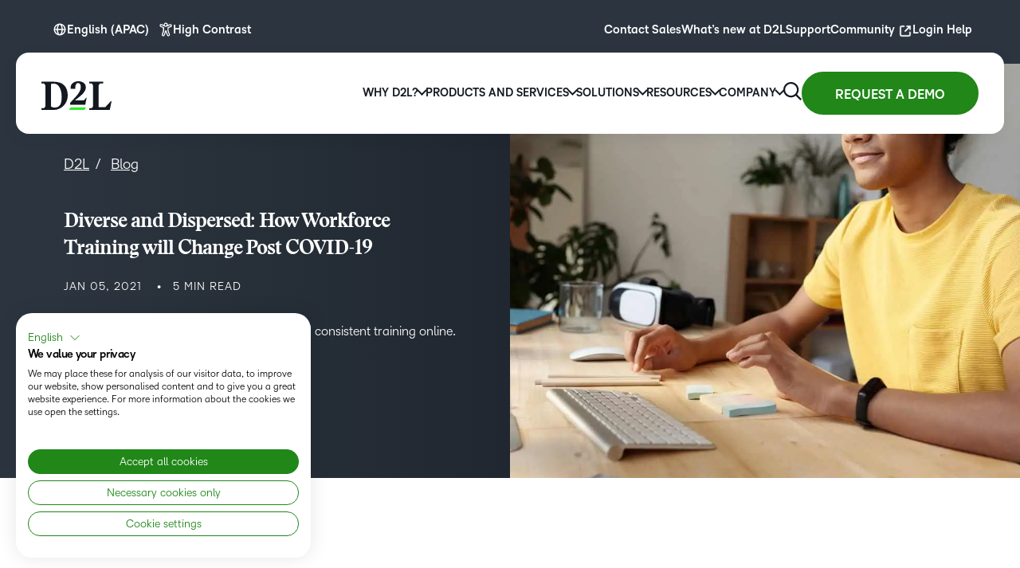

--- FILE ---
content_type: text/html; charset=UTF-8
request_url: https://www.d2l.com/en-apac/blog/diverse-and-dispersed-how-workforce-training-will-change-post-covid-19/
body_size: 46126
content:

<!DOCTYPE html>
<html lang="en-apac">
<head>
    <meta charset="UTF-8">
    <!-- Media queries -->
    <meta name="viewport" content="width=device-width, height=device-height, initial-scale=1.0, user-scalable=yes">
    <link rel="profile" href="https://gmpg.org/xfn/11">
    <meta name="mobile-web-app-capable" content="yes">
    <meta name="apple-mobile-web-app-status-bar-style" content="black">
    <meta name="format-detection" content="telephone=no">
    
    
      <script>
        window.dataLayer = window.dataLayer || [];
                window.dataLayer.push({
            'industry': 'Corporate Learning',
        });
                  window.dataLayer.push({
              'topics': 'Trends',
          });
                    window.dataLayer.push({
            'blog_author': 'Nick Hutton',
          });
                
        window.dataLayer.push({
          'publish_date': '2021-01-05',
        });
      </script>
    <!-- START New Relic Browser -->
<script type="text/javascript">
;window.NREUM||(NREUM={});NREUM.init={distributed_tracing:{enabled:true},privacy:{cookies_enabled:true},ajax:{deny_list:["bam.nr-data.net"]}};

;NREUM.loader_config={accountID:"3357243",trustKey:"1551542",agentID:"1571526139",licenseKey:"NRJS-5ecbb9a4932e3c669af",applicationID:"1571526139"}
;NREUM.info={beacon:"bam.nr-data.net",errorBeacon:"bam.nr-data.net",licenseKey:"NRJS-5ecbb9a4932e3c669af",applicationID:"1571526139",sa:1}
;(()=>{var __webpack_modules__={507:(__unused_webpack_module,__webpack_exports__,__webpack_require__)=>{"use strict";function detectPolyfillFeatures(){const featureStatus={};return checkAndAddFeature("Promise","PROMISE"),checkAndAddFeature("Array.prototype.includes","ARRAY_INCLUDES"),checkAndAddFeature("Object.assign","OBJECT_ASSIGN"),checkAndAddFeature("Object.entries","OBJECT_ENTRIES"),featureStatus;function checkAndAddFeature(funcString,featName){try{let func=eval("self."+funcString);-1!==func.toString().indexOf("[native code]")?featureStatus[featName]=Status.NATIVE:featureStatus[featName]=Status.CHANGED}catch{featureStatus[featName]=Status.UNAVAIL}}}__webpack_require__.d(__webpack_exports__,{n:()=>detectPolyfillFeatures});const Status={UNAVAIL:"NotSupported",NATIVE:"Detected",CHANGED:"Modified"}},2687:(e,t,r)=>{"use strict";r.d(t,{Z:()=>n});const n=(0,r(2141).ky)(16)},1719:(e,t,r)=>{"use strict";r.d(t,{I:()=>n});var n=0,i=navigator.userAgent.match(/Firefox[\/\s](\d+\.\d+)/);i&&(n=+i[1])},3524:(e,t,r)=>{"use strict";let n;if(r.d(t,{H:()=>i}),r(8438).il){const e=document.createElement("div");e.innerHTML="\x3c!--[if lte IE 6]><div></div><![endif]--\x3e\x3c!--[if lte IE 7]><div></div><![endif]--\x3e\x3c!--[if lte IE 8]><div></div><![endif]--\x3e\x3c!--[if lte IE 9]><div></div><![endif]--\x3e",n=e.getElementsByTagName("div").length}var i;i=4===n?6:3===n?7:2===n?8:1===n?9:0},5970:(e,t,r)=>{"use strict";r.d(t,{P_:()=>l,Mt:()=>h,C5:()=>c,DL:()=>b,OP:()=>R,Yu:()=>m,Dg:()=>p,CX:()=>u,GE:()=>g,sU:()=>N});var n={};r.r(n),r.d(n,{agent:()=>x,match:()=>E,version:()=>P});var i=r(4580);class o{constructor(e,t){return e&&"object"==typeof e?t&&"object"==typeof t?(Object.assign(this,t),void Object.entries(e).forEach((e=>{let[t,r]=e;this[t]=r}))):console.error("setting a Configurable requires a model to set its initial properties"):console.error("setting a Configurable requires an object as input")}}const a={beacon:i.ce.beacon,errorBeacon:i.ce.errorBeacon,licenseKey:void 0,applicationID:void 0,sa:void 0,queueTime:void 0,applicationTime:void 0,ttGuid:void 0,user:void 0,account:void 0,product:void 0,extra:void 0,jsAttributes:{},userAttributes:void 0,atts:void 0,transactionName:void 0,tNamePlain:void 0},s={};function c(e){if(!e)throw new Error("All info objects require an agent identifier!");if(!s[e])throw new Error(`Info for ${e} was never set`);return s[e]}function u(e,t){if(!e)throw new Error("All info objects require an agent identifier!");s[e]=new o(t,a),(0,i.Qy)(e,s[e],"info")}const d={allow_bfcache:!1,privacy:{cookies_enabled:!0},ajax:{deny_list:void 0,enabled:!0},distributed_tracing:{enabled:void 0,exclude_newrelic_header:void 0,cors_use_newrelic_header:void 0,cors_use_tracecontext_headers:void 0,allowed_origins:void 0},ssl:void 0,obfuscate:void 0,jserrors:{enabled:!0},metrics:{enabled:!0},page_action:{enabled:!0},page_view_event:{enabled:!0},page_view_timing:{enabled:!0},session_trace:{enabled:!0},spa:{enabled:!0}},f={};function l(e){if(!e)throw new Error("All configuration objects require an agent identifier!");if(!f[e])throw new Error(`Configuration for ${e} was never set`);return f[e]}function p(e,t){if(!e)throw new Error("All configuration objects require an agent identifier!");f[e]=new o(t,d),(0,i.Qy)(e,f[e],"config")}function h(e,t){if(!e)throw new Error("All configuration objects require an agent identifier!");var r=l(e);if(r){for(var n=t.split("."),i=0;i<n.length-1;i++)if("object"!=typeof(r=r[n[i]]))return;r=r[n[n.length-1]]}return r}const v={accountID:void 0,trustKey:void 0,agentID:void 0,licenseKey:void 0,applicationID:void 0,xpid:void 0},_={};function b(e){if(!e)throw new Error("All loader-config objects require an agent identifier!");if(!_[e])throw new Error(`LoaderConfig for ${e} was never set`);return _[e]}function g(e,t){if(!e)throw new Error("All loader-config objects require an agent identifier!");_[e]=new o(t,v),(0,i.Qy)(e,_[e],"loader_config")}const m=(0,i.mF)().o;var w=r(3524),y=r(9206),x=null,P=null;if(navigator.userAgent){var O=navigator.userAgent,k=O.match(/Version\/(\S+)\s+Safari/);k&&-1===O.indexOf("Chrome")&&-1===O.indexOf("Chromium")&&(x="Safari",P=k[1])}function E(e,t){if(!x)return!1;if(e!==x)return!1;if(!t)return!0;if(!P)return!1;for(var r=P.split("."),n=t.split("."),i=0;i<n.length;i++)if(n[i]!==r[i])return!1;return!0}var S=r(2141),C=r(8438);const T="NRBA_SESSION_ID";function A(){if(!C.il)return null;try{let e;return null===(e=window.sessionStorage.getItem(T))&&(e=(0,S.ky)(16),window.sessionStorage.setItem(T,e)),e}catch(e){return null}}var q=C.ZP?.XMLHttpRequest,I=q&&q.prototype;const j={};function R(e){if(!e)throw new Error("All runtime objects require an agent identifier!");if(!j[e])throw new Error(`Runtime for ${e} was never set`);return j[e]}function N(e,t){if(!e)throw new Error("All runtime objects require an agent identifier!");var r;j[e]=new o(t,(r=e,{customTransaction:void 0,disabled:!1,features:{},loaderType:void 0,maxBytes:6===w.H?2e3:3e4,offset:(0,y.yf)(),onerror:void 0,origin:""+C.ZP?.location,ptid:void 0,releaseIds:{},sessionId:1==h(r,"privacy.cookies_enabled")?A():null,xhrWrappable:q&&I&&I.addEventListener&&!/CriOS/.test(navigator.userAgent),userAgent:n})),(0,i.Qy)(e,j[e],"runtime")}},8873:(e,t,r)=>{"use strict";r.d(t,{q:()=>n});const n=["1222","PROD"].filter((e=>e)).join(".")},1925:(e,t,r)=>{"use strict";r.d(t,{w:()=>i});const n={agentIdentifier:""};class i{constructor(e){if("object"!=typeof e)return console.error("shared context requires an object as input");this.sharedContext={},Object.assign(this.sharedContext,n),Object.entries(e).forEach((e=>{let[t,r]=e;Object.keys(n).includes(t)&&(this.sharedContext[t]=r)}))}}},2071:(e,t,r)=>{"use strict";r.d(t,{c:()=>d,ee:()=>c});var n=r(4580),i=r(9010),o=r(9599),a="nr@context";let s=(0,n.fP)();var c;function u(){}function d(e){return(0,i.X)(e,a,f)}function f(){return new u}function l(){(c.backlog.api||c.backlog.feature)&&(c.aborted=!0,c.backlog={})}s.ee?c=s.ee:(c=function e(t,r){var n={},s={},d={},p={on:_,addEventListener:_,removeEventListener:b,emit:v,get:m,listeners:g,context:h,buffer:w,abort:l,aborted:!1,isBuffering:y,debugId:r,backlog:t&&t.backlog?t.backlog:{}};return p;function h(e){return e&&e instanceof u?e:e?(0,i.X)(e,a,f):f()}function v(e,r,n,i,o){if(!1!==o&&(o=!0),!c.aborted||i){t&&o&&t.emit(e,r,n);for(var a=h(n),u=g(e),d=u.length,f=0;f<d;f++)u[f].apply(a,r);var l=x()[s[e]];return l&&l.push([p,e,r,a]),a}}function _(e,t){n[e]=g(e).concat(t)}function b(e,t){var r=n[e];if(r)for(var i=0;i<r.length;i++)r[i]===t&&r.splice(i,1)}function g(e){return n[e]||[]}function m(t){return d[t]=d[t]||e(p,t)}function w(e,t){var r=x();p.aborted||(0,o.D)(e,(function(e,n){t=t||"feature",s[n]=t,t in r||(r[t]=[])}))}function y(e){return!!x()[s[e]]}function x(){return p.backlog}}(void 0,"globalEE"),s.ee=c)},3195:(e,t,r)=>{"use strict";r.d(t,{E:()=>n,p:()=>i});var n=r(2071).ee.get("handle");function i(e,t,r,i,o){o?(o.buffer([e],i),o.emit(e,t,r)):(n.buffer([e],i),n.emit(e,t,r))}},4539:(e,t,r)=>{"use strict";r.d(t,{X:()=>o});var n=r(3195);o.on=a;var i=o.handlers={};function o(e,t,r,o){a(o||n.E,i,e,t,r)}function a(e,t,r,i,o){o||(o="feature"),e||(e=n.E);var a=t[o]=t[o]||{};(a[r]=a[r]||[]).push([e,i])}},3585:(e,t,r)=>{"use strict";r.d(t,{bP:()=>s,iz:()=>c,m$:()=>a});var n=r(8438),i=!1;try{var o=Object.defineProperty({},"passive",{get:function(){i=!0}});n.ZP?.addEventListener("testPassive",null,o),n.ZP?.removeEventListener("testPassive",null,o)}catch(e){}function a(e){return i?{passive:!0,capture:!!e}:!!e}function s(e,t){let r=arguments.length>2&&void 0!==arguments[2]&&arguments[2];window.addEventListener(e,t,a(r))}function c(e,t){let r=arguments.length>2&&void 0!==arguments[2]&&arguments[2];document.addEventListener(e,t,a(r))}},2141:(e,t,r)=>{"use strict";r.d(t,{Ht:()=>a,M:()=>o,Rl:()=>i,ky:()=>s});var n=r(8438);function i(){var e=null,t=0,r=n.ZP?.crypto||n.ZP?.msCrypto;function i(){return e?15&e[t++]:16*Math.random()|0}r&&r.getRandomValues&&(e=r.getRandomValues(new Uint8Array(31)));for(var o,a="xxxxxxxx-xxxx-4xxx-yxxx-xxxxxxxxxxxx",s="",c=0;c<a.length;c++)s+="x"===(o=a[c])?i().toString(16):"y"===o?(o=3&i()|8).toString(16):o;return s}function o(){return s(16)}function a(){return s(32)}function s(e){var t=null,r=0,n=self.crypto||self.msCrypto;n&&n.getRandomValues&&Uint8Array&&(t=n.getRandomValues(new Uint8Array(31)));for(var i=[],o=0;o<e;o++)i.push(a().toString(16));return i.join("");function a(){return t?15&t[r++]:16*Math.random()|0}}},9206:(e,t,r)=>{"use strict";r.d(t,{nb:()=>c,os:()=>u,yf:()=>s,zO:()=>a});var n=r(1209),i=(new Date).getTime(),o=i;function a(){return n.G&&performance.now?Math.round(performance.now()):(i=Math.max((new Date).getTime(),i))-o}function s(){return i}function c(e){o=e}function u(){return o}},1209:(e,t,r)=>{"use strict";r.d(t,{G:()=>n});const n=void 0!==r(8438).ZP?.performance?.timing?.navigationStart},745:(e,t,r)=>{"use strict";r.d(t,{s:()=>c,v:()=>u});var n=r(7036),i=r(1719),o=r(9206),a=r(1209),s=r(8438);let c=!0;function u(e){var t=function(){if(i.I&&i.I<9)return;if(a.G)return c=!1,s.ZP?.performance?.timing?.navigationStart}();t&&((0,n.B)(e,"starttime",t),(0,o.nb)(t))}},7036:(e,t,r)=>{"use strict";r.d(t,{B:()=>o,L:()=>a});var n=r(9206),i={};function o(e,t,r){void 0===r&&(r=(0,n.zO)()+(0,n.os)()),i[e]=i[e]||{},i[e][t]=r}function a(e,t,r,n){const o=e.sharedContext.agentIdentifier;var a=i[o]?.[r],s=i[o]?.[n];void 0!==a&&void 0!==s&&e.store("measures",t,{value:s-a})}},7233:(e,t,r)=>{"use strict";r.d(t,{e:()=>o});var n=r(8438),i={};function o(e){if(e in i)return i[e];if(0===(e||"").indexOf("data:"))return{protocol:"data"};let t;var r=n.ZP?.location,o={};if(n.il)t=document.createElement("a"),t.href=e;else try{t=new URL(e,r.href)}catch{return o}o.port=t.port;var a=t.href.split("://");!o.port&&a[1]&&(o.port=a[1].split("/")[0].split("@").pop().split(":")[1]),o.port&&"0"!==o.port||(o.port="https"===a[0]?"443":"80"),o.hostname=t.hostname||r.hostname,o.pathname=t.pathname,o.protocol=a[0],"/"!==o.pathname.charAt(0)&&(o.pathname="/"+o.pathname);var s=!t.protocol||":"===t.protocol||t.protocol===r.protocol,c=t.hostname===r.hostname&&t.port===r.port;return o.sameOrigin=s&&(!t.hostname||c),"/"===o.pathname&&(i[e]=o),o}},8547:(e,t,r)=>{"use strict";r.d(t,{T:()=>i});var n=r(8438);const i={isFileProtocol:function(){let e=Boolean("file:"===(0,n.lW)()?.location?.protocol);e&&(i.supportabilityMetricSent=!0);return e},supportabilityMetricSent:!1}},9011:(e,t,r)=>{"use strict";r.d(t,{K:()=>o});var n=r(5970);const i=["ajax","jserrors","metrics","page_action","page_view_event","page_view_timing","session_trace","spa"];function o(e){const t={};return i.forEach((r=>{t[r]=function(e,t){return!0!==(0,n.OP)(t).disabled&&!1!==(0,n.Mt)(t,`${e}.enabled`)}(r,e)})),t}},8025:(e,t,r)=>{"use strict";r.d(t,{W:()=>i});var n=r(2071);class i{constructor(e,t){let r=arguments.length>2&&void 0!==arguments[2]?arguments[2]:[];this.agentIdentifier=e,this.aggregator=t,this.ee=n.ee.get(e),this.externalFeatures=r,this.blocked=!1}}},9010:(e,t,r)=>{"use strict";r.d(t,{X:()=>i});var n=Object.prototype.hasOwnProperty;function i(e,t,r){if(n.call(e,t))return e[t];var i=r();if(Object.defineProperty&&Object.keys)try{return Object.defineProperty(e,t,{value:i,writable:!0,enumerable:!1}),i}catch(e){}return e[t]=i,i}},8438:(e,t,r)=>{"use strict";r.d(t,{ZP:()=>a,il:()=>n,lW:()=>s,v6:()=>i});const n=Boolean("undefined"!=typeof window&&window.document),i=Boolean("undefined"!=typeof WorkerGlobalScope&&self.navigator instanceof WorkerNavigator);let o=(()=>{if(n)return window;if(i){if("undefined"!=typeof globalThis&&globalThis instanceof WorkerGlobalScope)return globalThis;if(self instanceof WorkerGlobalScope)return self}throw new Error("New Relic browser agent shutting down due to error: Unable to locate global scope. This is possibly due to code redefining browser global variables like `self` and `window`.")})();const a=o;function s(){return o}},9599:(e,t,r)=>{"use strict";r.d(t,{D:()=>i});var n=Object.prototype.hasOwnProperty;function i(e,t){var r=[],i="",o=0;for(i in e)n.call(e,i)&&(r[o]=t(i,e[i]),o+=1);return r}},248:(e,t,r)=>{"use strict";r.d(t,{$c:()=>c,Ng:()=>u,RR:()=>s});var n=r(5970),i=r(1925),o=r(8547),a={regex:/^file:\/\/(.*)/,replacement:"file://OBFUSCATED"};class s extends i.w{constructor(e){super(e)}shouldObfuscate(){return c(this.sharedContext.agentIdentifier).length>0}obfuscateString(e){if(!e||"string"!=typeof e)return e;for(var t=c(this.sharedContext.agentIdentifier),r=e,n=0;n<t.length;n++){var i=t[n].regex,o=t[n].replacement||"*";r=r.replace(i,o)}return r}}function c(e){var t=[],r=(0,n.Mt)(e,"obfuscate")||[];return t=t.concat(r),o.T.isFileProtocol()&&t.push(a),t}function u(e){for(var t=!1,r=!1,n=0;n<e.length;n++){"regex"in e[n]?"string"!=typeof e[n].regex&&e[n].regex.constructor!==RegExp&&(console&&console.warn&&console.warn('An obfuscation replacement rule contains a "regex" value with an invalid type (must be a string or RegExp)'),r=!0):(console&&console.warn&&console.warn('An obfuscation replacement rule was detected missing a "regex" value.'),r=!0);var i=e[n].replacement;i&&"string"!=typeof i&&(console&&console.warn&&console.warn('An obfuscation replacement rule contains a "replacement" value with an invalid type (must be a string)'),t=!0)}return!t&&!r}},4580:(e,t,r)=>{"use strict";r.d(t,{EZ:()=>u,Qy:()=>c,ce:()=>o,fP:()=>a,gG:()=>d,mF:()=>s});var n=r(9206),i=r(8438);const o={beacon:"bam.nr-data.net",errorBeacon:"bam.nr-data.net"};function a(){return i.ZP?.NREUM||(i.ZP.NREUM={}),void 0===i.ZP?.newrelic&&(i.ZP.newrelic=i.ZP.NREUM),i.ZP.NREUM}function s(){let e=a();if(!e.o){var t=self,r=t.XMLHttpRequest;e.o={ST:setTimeout,SI:t.setImmediate,CT:clearTimeout,XHR:r,REQ:t.Request,EV:t.Event,PR:t.Promise,MO:t.MutationObserver,FETCH:t.fetch}}return e}function c(e,t,r){let i=a();const o=i.initializedAgents||{},s=o[e]||{};return Object.keys(s).length||(s.initializedAt={ms:(0,n.zO)(),date:new Date}),i.initializedAgents={...o,[e]:{...s,[r]:t}},i}function u(e,t){a()[e]=t}function d(){return function(){let e=a();const t=e.info||{};e.info={beacon:o.beacon,errorBeacon:o.errorBeacon,...t}}(),function(){let e=a();const t=e.init||{};e.init={...t}}(),s(),function(){let e=a();const t=e.loader_config||{};e.loader_config={...t}}(),a()}},584:(e,t,r)=>{"use strict";r.d(t,{N:()=>i,e:()=>o});var n=r(3585);function i(e){let t=arguments.length>1&&void 0!==arguments[1]&&arguments[1];return void(0,n.iz)("visibilitychange",r);function r(){if(t){if("hidden"!=document.visibilityState)return;e()}e(document.visibilityState)}}function o(){return"hidden"===document.visibilityState?-1:1/0}},6023:(e,t,r)=>{"use strict";r.d(t,{W:()=>i});var n=r(8438);function i(){return"function"==typeof n.ZP?.PerformanceObserver}},8539:e=>{e.exports=function(e,t,r){t||(t=0),void 0===r&&(r=e?e.length:0);for(var n=-1,i=r-t||0,o=Array(i<0?0:i);++n<i;)o[n]=e[t+n];return o}}},__webpack_module_cache__={},inProgress,dataWebpackPrefix;function __webpack_require__(e){var t=__webpack_module_cache__[e];if(void 0!==t)return t.exports;var r=__webpack_module_cache__[e]={exports:{}};return __webpack_modules__[e](r,r.exports,__webpack_require__),r.exports}__webpack_require__.m=__webpack_modules__,__webpack_require__.n=e=>{var t=e&&e.__esModule?()=>e.default:()=>e;return __webpack_require__.d(t,{a:t}),t},__webpack_require__.d=(e,t)=>{for(var r in t)__webpack_require__.o(t,r)&&!__webpack_require__.o(e,r)&&Object.defineProperty(e,r,{enumerable:!0,get:t[r]})},__webpack_require__.f={},__webpack_require__.e=e=>Promise.all(Object.keys(__webpack_require__.f).reduce(((t,r)=>(__webpack_require__.f[r](e,t),t)),[])),__webpack_require__.u=e=>e+"."+__webpack_require__.h().slice(0,8)+"-1222.js",__webpack_require__.h=()=>"95d4308d836c4fa71ea6",__webpack_require__.o=(e,t)=>Object.prototype.hasOwnProperty.call(e,t),inProgress={},dataWebpackPrefix="NRBA:",__webpack_require__.l=(e,t,r,n)=>{if(inProgress[e])inProgress[e].push(t);else{var i,o;if(void 0!==r)for(var a=document.getElementsByTagName("script"),s=0;s<a.length;s++){var c=a[s];if(c.getAttribute("src")==e||c.getAttribute("data-webpack")==dataWebpackPrefix+r){i=c;break}}i||(o=!0,(i=document.createElement("script")).charset="utf-8",i.timeout=120,__webpack_require__.nc&&i.setAttribute("nonce",__webpack_require__.nc),i.setAttribute("data-webpack",dataWebpackPrefix+r),i.src=e),inProgress[e]=[t];var u=(t,r)=>{i.onerror=i.onload=null,clearTimeout(d);var n=inProgress[e];if(delete inProgress[e],i.parentNode&&i.parentNode.removeChild(i),n&&n.forEach((e=>e(r))),t)return t(r)},d=setTimeout(u.bind(null,void 0,{type:"timeout",target:i}),12e4);i.onerror=u.bind(null,i.onerror),i.onload=u.bind(null,i.onload),o&&document.head.appendChild(i)}},__webpack_require__.r=e=>{"undefined"!=typeof Symbol&&Symbol.toStringTag&&Object.defineProperty(e,Symbol.toStringTag,{value:"Module"}),Object.defineProperty(e,"__esModule",{value:!0})},__webpack_require__.p="https://js-agent.newrelic.com/",(()=>{var e={450:0,566:0};__webpack_require__.f.j=(t,r)=>{var n=__webpack_require__.o(e,t)?e[t]:void 0;if(0!==n)if(n)r.push(n[2]);else{var i=new Promise(((r,i)=>n=e[t]=[r,i]));r.push(n[2]=i);var o=__webpack_require__.p+__webpack_require__.u(t),a=new Error;__webpack_require__.l(o,(r=>{if(__webpack_require__.o(e,t)&&(0!==(n=e[t])&&(e[t]=void 0),n)){var i=r&&("load"===r.type?"missing":r.type),o=r&&r.target&&r.target.src;a.message="Loading chunk "+t+" failed.\n("+i+": "+o+")",a.name="ChunkLoadError",a.type=i,a.request=o,n[1](a)}}),"chunk-"+t,t)}};var t=(t,r)=>{var n,i,[o,a,s]=r,c=0;if(o.some((t=>0!==e[t]))){for(n in a)__webpack_require__.o(a,n)&&(__webpack_require__.m[n]=a[n]);if(s)s(__webpack_require__)}for(t&&t(r);c<o.length;c++)i=o[c],__webpack_require__.o(e,i)&&e[i]&&e[i][0](),e[i]=0},r=window.webpackChunkNRBA=window.webpackChunkNRBA||[];r.forEach(t.bind(null,0)),r.push=t.bind(null,r.push.bind(r))})();var __webpack_exports__={};(()=>{"use strict";__webpack_require__.r(__webpack_exports__);var e=__webpack_require__(507),t=__webpack_require__(3585);function r(e){if(!document||"complete"===document.readyState)return e()||!0}function n(e){r(e)||(0,t.bP)("load",e)}function i(e){r(e)||(0,t.iz)("DOMContentLoaded",e)}var o=__webpack_require__(8438),a=__webpack_require__(2071);let s=0;function c(e){(async()=>{if(!s++)try{const{aggregator:t}=await __webpack_require__.e(859).then(__webpack_require__.bind(__webpack_require__,7859));await t(e)}catch(e){console.error("Failed to successfully load all aggregators. Aborting...\n",e),a.ee.abort()}})()}var u=__webpack_require__(2687),d=__webpack_require__(3195),f=__webpack_require__(9206),l=__webpack_require__(7036),p=__webpack_require__(745),h=__webpack_require__(8025);class v extends h.W{constructor(e){super(e),o.il&&((0,p.v)(e),(0,l.B)(e,"firstbyte",(0,f.yf)()),n((()=>this.measureWindowLoaded())),i((()=>this.measureDomContentLoaded())))}measureWindowLoaded(){var e=(0,f.zO)();(0,l.B)(this.agentIdentifier,"onload",e+(0,f.os)()),(0,d.p)("timing",["load",e],void 0,void 0,this.ee)}measureDomContentLoaded(){(0,l.B)(this.agentIdentifier,"domContent",(0,f.zO)()+(0,f.os)())}}var _=__webpack_require__(584),b=__webpack_require__(5970);class g extends h.W{constructor(e){var r;if(super(e),r=this,this.isEnabled()&&o.il){if(this.pageHiddenTime=(0,_.e)(),this.performanceObserver,this.lcpPerformanceObserver,this.clsPerformanceObserver,this.fiRecorded=!1,"PerformanceObserver"in window&&"function"==typeof window.PerformanceObserver){this.performanceObserver=new PerformanceObserver((function(){return r.perfObserver(...arguments)}));try{this.performanceObserver.observe({entryTypes:["paint"]})}catch(e){}this.lcpPerformanceObserver=new PerformanceObserver((function(){return r.lcpObserver(...arguments)}));try{this.lcpPerformanceObserver.observe({entryTypes:["largest-contentful-paint"]})}catch(e){}this.clsPerformanceObserver=new PerformanceObserver((function(){return r.clsObserver(...arguments)}));try{this.clsPerformanceObserver.observe({type:"layout-shift",buffered:!0})}catch(e){}}this.fiRecorded=!1;["click","keydown","mousedown","pointerdown","touchstart"].forEach((e=>{(0,t.iz)(e,(function(){return r.captureInteraction(...arguments)}))})),(0,_.N)((()=>{this.pageHiddenTime=(0,f.zO)(),(0,d.p)("docHidden",[this.pageHiddenTime],void 0,void 0,this.ee)}),!0),(0,t.bP)("pagehide",(()=>(0,d.p)("winPagehide",[(0,f.zO)()],void 0,void 0,this.ee)))}}isEnabled(){return!1!==(0,b.Mt)(this.agentIdentifier,"page_view_timing.enabled")}perfObserver(e,t){e.getEntries().forEach((e=>{"first-paint"===e.name?(0,d.p)("timing",["fp",Math.floor(e.startTime)],void 0,void 0,this.ee):"first-contentful-paint"===e.name&&(0,d.p)("timing",["fcp",Math.floor(e.startTime)],void 0,void 0,this.ee)}))}lcpObserver(e,t){var r=e.getEntries();if(r.length>0){var n=r[r.length-1];if(this.pageHiddenTime<n.startTime)return;var i=[n],o=this.addConnectionAttributes({});o&&i.push(o),(0,d.p)("lcp",i,void 0,void 0,this.ee)}}clsObserver(e){e.getEntries().forEach((e=>{e.hadRecentInput||(0,d.p)("cls",[e],void 0,void 0,this.ee)}))}addConnectionAttributes(e){var t=navigator.connection||navigator.mozConnection||navigator.webkitConnection;if(t)return t.type&&(e["net-type"]=t.type),t.effectiveType&&(e["net-etype"]=t.effectiveType),t.rtt&&(e["net-rtt"]=t.rtt),t.downlink&&(e["net-dlink"]=t.downlink),e}captureInteraction(e){if(e instanceof b.Yu.EV&&!this.fiRecorded){var t=Math.round(e.timeStamp),r={type:e.type};this.addConnectionAttributes(r),t<=(0,f.zO)()?r.fid=(0,f.zO)()-t:t>(0,f.os)()&&t<=Date.now()?(t-=(0,f.os)(),r.fid=(0,f.zO)()-t):t=(0,f.zO)(),this.fiRecorded=!0,(0,d.p)("timing",["fi",t,r],void 0,void 0,this.ee)}}}var m=__webpack_require__(4539),w="React",y="Angular",x="AngularJS",P="Backbone",O="Ember",k="Vue",E="Meteor",S="Zepto",C="Jquery";function T(){if(!o.il)return[];var e=[];try{(function(){try{if(window.React||window.ReactDOM||window.ReactRedux)return!0;if(document.querySelector("[data-reactroot], [data-reactid]"))return!0;for(var e=document.querySelectorAll("body > div"),t=0;t<e.length;t++)if(Object.keys(e[t]).indexOf("_reactRootContainer")>=0)return!0;return!1}catch(e){return!1}})()&&e.push(w),function(){try{return!!window.angular||(!!document.querySelector(".ng-binding, [ng-app], [data-ng-app], [ng-controller], [data-ng-controller], [ng-repeat], [data-ng-repeat]")||!!document.querySelector('script[src*="angular.js"], script[src*="angular.min.js"]'))}catch(e){return!1}}()&&e.push(x),function(){try{return!!(window.hasOwnProperty("ng")&&window.ng.hasOwnProperty("coreTokens")&&window.ng.coreTokens.hasOwnProperty("NgZone"))||!!document.querySelectorAll("[ng-version]").length}catch(e){return!1}}()&&e.push(y),window.Backbone&&e.push(P),window.Ember&&e.push(O),window.Vue&&e.push(k),window.Meteor&&e.push(E),window.Zepto&&e.push(S),window.jQuery&&e.push(C)}catch(e){}return e}var A=__webpack_require__(8547),q=__webpack_require__(248),I=__webpack_require__(8873);const j=Boolean(o.ZP?.Worker),R=Boolean(o.ZP?.SharedWorker),N=Boolean(o.ZP?.navigator?.serviceWorker);let L,Z,H;class z extends h.W{constructor(e){var t;let r=arguments.length>1&&void 0!==arguments[1]?arguments[1]:{};super(e),t=this,this.PfFeatStatusEnum=r,this.singleChecks(),this.eachSessionChecks(),(0,m.X)("record-supportability",(function(){return t.recordSupportability(...arguments)}),void 0,this.ee),(0,m.X)("record-custom",(function(){return t.recordCustom(...arguments)}),void 0,this.ee)}recordSupportability(e,t){var r=["sm",e,{name:e},t];return(0,d.p)("storeMetric",r,null,void 0,this.ee),r}recordCustom(e,t){var r=["cm",e,{name:e},t];return(0,d.p)("storeEventMetrics",r,null,void 0,this.ee),r}singleChecks(){this.recordSupportability(`Generic/Version/${I.q}/Detected`);const{loaderType:e}=(0,b.OP)(this.agentIdentifier);e&&this.recordSupportability(`Generic/LoaderType/${e}/Detected`),o.il&&i((()=>{T().forEach((e=>{this.recordSupportability("Framework/"+e+"/Detected")}))})),A.T.isFileProtocol()&&(this.recordSupportability("Generic/FileProtocol/Detected"),A.T.supportabilityMetricSent=!0);const t=(0,q.$c)(this.agentIdentifier);t.length>0&&this.recordSupportability("Generic/Obfuscate/Detected"),t.length>0&&!(0,q.Ng)(t)&&this.recordSupportability("Generic/Obfuscate/Invalid"),o.il&&this.reportPolyfillsNeeded(),function(e){if(!L){if(j){L=Worker;try{o.ZP.Worker=r(L,"Dedicated")}catch(e){a(e,"Dedicated")}if(R){Z=SharedWorker;try{o.ZP.SharedWorker=r(Z,"Shared")}catch(e){a(e,"Shared")}}else n("Shared");if(N){H=navigator.serviceWorker.register;try{o.ZP.navigator.serviceWorker.register=(t=H,function(){for(var e=arguments.length,r=new Array(e),n=0;n<e;n++)r[n]=arguments[n];return i("Service",r[1]?.type),t.apply(navigator.serviceWorker,r)})}catch(e){a(e,"Service")}}else n("Service");var t;return}n("All")}function r(e,t){return new Proxy(e,{construct:(e,r)=>(i(t,r[1]?.type),new e(...r))})}function n(t){o.v6||e(`Workers/${t}/Unavailable`)}function i(t,r){e("module"===r?`Workers/${t}/Module`:`Workers/${t}/Classic`)}function a(t,r){e(`Workers/${r}/SM/Unsupported`),console.warn(`NR Agent: Unable to capture ${r} workers.`,t)}}(this.recordSupportability.bind(this))}reportPolyfillsNeeded(){this.recordSupportability(`Generic/Polyfill/Promise/${this.PfFeatStatusEnum.PROMISE}`),this.recordSupportability(`Generic/Polyfill/ArrayIncludes/${this.PfFeatStatusEnum.ARRAY_INCLUDES}`),this.recordSupportability(`Generic/Polyfill/ObjectAssign/${this.PfFeatStatusEnum.OBJECT_ASSIGN}`),this.recordSupportability(`Generic/Polyfill/ObjectEntries/${this.PfFeatStatusEnum.OBJECT_ENTRIES}`)}eachSessionChecks(){o.il&&(0,t.bP)("pageshow",(e=>{e.persisted&&this.recordCustom("Custom/BFCache/PageRestored")}))}}var M=__webpack_require__(9010),D=__webpack_require__(8539),W=__webpack_require__.n(D),B=__webpack_require__(9599),$=o.ZP,G="fetch-",F=G+"body-",U=["arrayBuffer","blob","json","text","formData"],X=$.Request,V=$.Response,Y="prototype",J="nr@context";const Q={};function K(e){const t=function(e){return(e||a.ee).get("fetch")}(e);if(!(X&&V&&$.fetch))return t;if(Q[t.debugId])return t;function r(e,r,n){var i=e[r];"function"==typeof i&&(e[r]=function(){var e,r=W()(arguments),o={};t.emit(n+"before-start",[r],o),o[J]&&o[J].dt&&(e=o[J].dt);var a=i.apply(this,r);return t.emit(n+"start",[r,e],a),a.then((function(e){return t.emit(n+"end",[null,e],a),e}),(function(e){throw t.emit(n+"end",[e],a),e}))})}return Q[t.debugId]=!0,(0,B.D)(U,(function(e,t){r(X[Y],t,F),r(V[Y],t,F)})),r($,"fetch",G),t.on(G+"end",(function(e,r){var n=this;if(r){var i=r.headers.get("content-length");null!==i&&(n.rxSize=i),t.emit(G+"done",[null,r],n)}else t.emit(G+"done",[e],n)})),t}var ee="nr@original",te=Object.prototype.hasOwnProperty,re=!1;function ne(e,t){return e||(e=a.ee),r.inPlace=function(e,t,n,i,o){n||(n="");var a,s,c,u="-"===n.charAt(0);for(c=0;c<t.length;c++)ae(a=e[s=t[c]])||(e[s]=r(a,u?s+n:n,i,s,o))},r.flag=ee,r;function r(t,r,i,o,a){return ae(t)?t:(r||(r=""),nrWrapper[ee]=t,oe(t,nrWrapper,e),nrWrapper);function nrWrapper(){var s,c,u,d;try{c=this,s=W()(arguments),u="function"==typeof i?i(s,c):i||{}}catch(t){ie([t,"",[s,c,o],u],e)}n(r+"start",[s,c,o],u,a);try{return d=t.apply(c,s)}catch(e){throw n(r+"err",[s,c,e],u,a),e}finally{n(r+"end",[s,c,d],u,a)}}}function n(r,n,i,o){if(!re||t){var a=re;re=!0;try{e.emit(r,n,i,t,o)}catch(t){ie([t,r,n,i],e)}re=a}}}function ie(e,t){t||(t=a.ee);try{t.emit("internal-error",e)}catch(e){}}function oe(e,t,r){if(Object.defineProperty&&Object.keys)try{return Object.keys(e).forEach((function(r){Object.defineProperty(t,r,{get:function(){return e[r]},set:function(t){return e[r]=t,t}})})),t}catch(e){ie([e],r)}for(var n in e)te.call(e,n)&&(t[n]=e[n]);return t}function ae(e){return!(e&&e instanceof Function&&e.apply&&!e[ee])}function se(e,t,r){var n=e[t];e[t]=function(e,t){var r=t(e);return r[ee]=e,oe(e,r,a.ee),r}(n,r)}function ce(){for(var e=arguments.length,t=new Array(e),r=0;r<e;++r)t[r]=arguments[r];return t}const ue={};function de(e){const t=function(e){return(e||a.ee).get("timer")}(e);if(ue[t.debugId])return t;ue[t.debugId]=!0;var r=ne(t),n="setTimeout",i="setInterval",s="clearTimeout",c="-start";return r.inPlace(o.ZP,[n,"setImmediate"],n+"-"),r.inPlace(o.ZP,[i],i+"-"),r.inPlace(o.ZP,[s,"clearImmediate"],s+"-"),t.on(i+c,(function(e,t,n){e[0]=r(e[0],"fn-",null,n)})),t.on(n+c,(function(e,t,n){this.method=n,this.timerDuration=isNaN(e[1])?0:+e[1],e[0]=r(e[0],"fn-",this,n)})),t}const fe={};function le(e){const t=function(e){return(e||a.ee).get("raf")}(e);if(fe[t.debugId]||!o.il)return t;fe[t.debugId]=!0;var r=ne(t),n="equestAnimationFrame";return r.inPlace(window,["r"+n,"mozR"+n,"webkitR"+n,"msR"+n],"raf-"),t.on("raf-start",(function(e){e[0]=r(e[0],"fn-")})),t}const pe={};function he(e){const t=function(e){return(e||a.ee).get("history")}(e);if(pe[t.debugId]||!o.il)return t;pe[t.debugId]=!0;var r=ne(t),n=window.history&&window.history.constructor&&window.history.constructor.prototype,i=window.history;return n&&n.pushState&&n.replaceState&&(i=n),r.inPlace(i,["pushState","replaceState"],"-"),t}const ve={};function _e(e){const r=function(e){return(e||a.ee).get("jsonp")}(e);if(ve[r.debugId]||!o.il)return r;ve[r.debugId]=!0;var n=ne(r),i=/[?&](?:callback|cb)=([^&#]+)/,s=/(.*)\.([^.]+)/,c=/^(\w+)(\.|$)(.*)$/,u=["appendChild","insertBefore","replaceChild"];function d(e,t){var r=e.match(c),n=r[1],i=r[3];return i?d(i,t[n]):t[n]}return"addEventListener"in window&&(Node&&Node.prototype&&Node.prototype.appendChild?n.inPlace(Node.prototype,u,"dom-"):(n.inPlace(HTMLElement.prototype,u,"dom-"),n.inPlace(HTMLHeadElement.prototype,u,"dom-"),n.inPlace(HTMLBodyElement.prototype,u,"dom-"))),r.on("dom-start",(function(e){!function(e){if(!e||"string"!=typeof e.nodeName||"script"!==e.nodeName.toLowerCase())return;if("function"!=typeof e.addEventListener)return;var o=(a=e.src,c=a.match(i),c?c[1]:null);var a,c;if(!o)return;var u=function(e){var t=e.match(s);if(t&&t.length>=3)return{key:t[2],parent:d(t[1],window)};return{key:e,parent:window}}(o);if("function"!=typeof u.parent[u.key])return;var f={};function l(){r.emit("jsonp-end",[],f),e.removeEventListener("load",l,(0,t.m$)(!1)),e.removeEventListener("error",p,(0,t.m$)(!1))}function p(){r.emit("jsonp-error",[],f),r.emit("jsonp-end",[],f),e.removeEventListener("load",l,(0,t.m$)(!1)),e.removeEventListener("error",p,(0,t.m$)(!1))}n.inPlace(u.parent,[u.key],"cb-",f),e.addEventListener("load",l,(0,t.m$)(!1)),e.addEventListener("error",p,(0,t.m$)(!1)),r.emit("new-jsonp",[e.src],f)}(e[0])})),r}const be={};function ge(e){const t=function(e){return(e||a.ee).get("mutation")}(e);if(be[t.debugId]||!o.il)return t;be[t.debugId]=!0;var r=ne(t),n=b.Yu.MO;return n&&(window.MutationObserver=function(e){return this instanceof n?new n(r(e,"fn-")):n.apply(this,arguments)},MutationObserver.prototype=n.prototype),t}const me={};function we(e){const t=function(e){return(e||a.ee).get("promise")}(e);if(me[t.debugId])return t;me[t.debugId]=!0;var r=a.c,n=ne(t),i=b.Yu.PR;return i&&function(){function e(e){var r=t.context(),o=n(e,"executor-",r,null,!1),a=new i(o);return t.context(a).getCtx=function(){return r},a}o.ZP.Promise=e,Object.defineProperty(o.ZP.Promise,"name",{value:"Promise"}),["all","race"].forEach((function(e){var r=i[e];i[e]=function(n){var o=!1;(0,B.D)(n,(function(t,r){Promise.resolve(r).then(s("all"===e),s(!1))}));var a=r.apply(i,arguments);return i.resolve(a);function s(e){return function(){t.emit("propagate",[null,!o],a,!1,!1),o=o||!e}}}})),["resolve","reject"].forEach((function(e){var r=i[e];i[e]=function(e){var n=r.apply(i,arguments);return e!==n&&t.emit("propagate",[e,!0],n,!1,!1),n}})),i.prototype.catch=function(e){return this.then(null,e)},Object.assign(i.prototype,{constructor:{value:e}}),(0,B.D)(Object.getOwnPropertyNames(i),(function(t,r){try{e[r]=i[r]}catch(e){}})),se(i.prototype,"then",(function(e){return function(){var i=this,o=ce.apply(this,arguments),a=r(i);a.promise=i,o[0]=n(o[0],"cb-",a,null,!1),o[1]=n(o[1],"cb-",a,null,!1);var s=e.apply(this,o);return a.nextPromise=s,t.emit("propagate",[i,!0],s,!1,!1),s}})),t.on("executor-start",(function(e){e[0]=n(e[0],"resolve-",this,null,!1),e[1]=n(e[1],"resolve-",this,null,!1)})),t.on("executor-err",(function(e,t,r){e[1](r)})),t.on("cb-end",(function(e,r,n){t.emit("propagate",[n,!0],this.nextPromise,!1,!1)})),t.on("propagate",(function(e,r,n){this.getCtx&&!r||(this.getCtx=function(){if(e instanceof Promise)var r=t.context(e);return r&&r.getCtx?r.getCtx():this})})),e.toString=function(){return""+i}}(),t}const ye={};function xe(e){var t=function(e){return(e||a.ee).get("events")}(e);if(ye[t.debugId])return t;ye[t.debugId]=!0;var r=ne(t,!0),n=XMLHttpRequest,i="addEventListener",s="removeEventListener";function c(e){for(var t=e;t&&!t.hasOwnProperty(i);)t=Object.getPrototypeOf(t);t&&u(t)}function u(e){r.inPlace(e,[i,s],"-",d)}function d(e,t){return e[1]}return"getPrototypeOf"in Object?(o.il&&c(document),c(o.ZP),c(n.prototype)):n.prototype.hasOwnProperty(i)&&(u(o.ZP),u(n.prototype)),t.on(i+"-start",(function(e,t){var n=e[1];if(null!==n&&("function"==typeof n||"object"==typeof n)){var i=(0,M.X)(n,"nr@wrapped",(function(){var e={object:function(){if("function"!=typeof n.handleEvent)return;return n.handleEvent.apply(n,arguments)},function:n}[typeof n];return e?r(e,"fn-",null,e.name||"anonymous"):n}));this.wrapped=e[1]=i}})),t.on(s+"-start",(function(e){e[1]=this.wrapped||e[1]})),t}const Pe={};function Oe(e){var r=e||a.ee;const n=function(e){return(e||a.ee).get("xhr")}(r);if(Pe[n.debugId])return n;Pe[n.debugId]=!0,xe(r);var i=ne(n),s=b.Yu.XHR,c=b.Yu.MO,u=b.Yu.PR,d=b.Yu.SI,f="readystatechange",l=["onload","onerror","onabort","onloadstart","onloadend","onprogress","ontimeout"],p=[],h=o.ZP.XMLHttpRequest.listeners,v=o.ZP.XMLHttpRequest=function(e){var r=new s(e);function i(){try{n.emit("new-xhr",[r],r),r.addEventListener(f,g,(0,t.m$)(!1))}catch(e){console.error(e);try{n.emit("internal-error",[e])}catch(e){}}}return this.listeners=h?[...h,i]:[i],this.listeners.forEach((e=>e())),r};function _(e,t){i.inPlace(t,["onreadystatechange"],"fn-",P)}function g(){var e=this,t=n.context(e);e.readyState>3&&!t.resolved&&(t.resolved=!0,n.emit("xhr-resolved",[],e)),i.inPlace(e,l,"fn-",P)}if(function(e,t){for(var r in e)t[r]=e[r]}(s,v),v.prototype=s.prototype,i.inPlace(v.prototype,["open","send"],"-xhr-",P),n.on("send-xhr-start",(function(e,t){_(e,t),function(e){p.push(e),c&&(m?m.then(x):d?d(x):(w=-w,y.data=w))}(t)})),n.on("open-xhr-start",_),c){var m=u&&u.resolve();if(!d&&!u){var w=1,y=document.createTextNode(w);new c(x).observe(y,{characterData:!0})}}else r.on("fn-end",(function(e){e[0]&&e[0].type===f||x()}));function x(){for(var e=0;e<p.length;e++)_(0,p[e]);p.length&&(p=[])}function P(e,t){return t}return n}function ke(e){return xe(e)}function Ee(e){return K(e)}function Se(e){return he(e)}function Ce(e){return le(e)}function Te(e){return de(e)}function Ae(e){return Oe(e)}var qe,Ie={};try{qe=localStorage.getItem("__nr_flags").split(","),console&&"function"==typeof console.log&&(Ie.console=!0,-1!==qe.indexOf("dev")&&(Ie.dev=!0),-1!==qe.indexOf("nr_dev")&&(Ie.nrDev=!0))}catch(e){}function je(e){try{Ie.console&&je(e)}catch(e){}}Ie.nrDev&&a.ee.on("internal-error",(function(e){je(e.stack)})),Ie.dev&&a.ee.on("fn-err",(function(e,t,r){je(r.stack)})),Ie.dev&&(je("NR AGENT IN DEVELOPMENT MODE"),je("flags: "+(0,B.D)(Ie,(function(e,t){return e})).join(", ")));var Re="nr@seenError";class Ne extends h.W{constructor(e){var t;super(e),t=this,this.skipNext=0,this.handleErrors=!1,this.origOnerror=o.ZP?.onerror;const r=this,n=(0,b.OP)(this.agentIdentifier);n.features.err=!0,r.ee.on("fn-start",(function(e,t,n){r.handleErrors&&(r.skipNext+=1)})),r.ee.on("fn-err",(function(e,t,n){r.handleErrors&&!n[Re]&&((0,M.X)(n,Re,(function(){return!0})),this.thrown=!0,Ze(n,void 0,r.ee))})),r.ee.on("fn-end",(function(){r.handleErrors&&!this.thrown&&r.skipNext>0&&(r.skipNext-=1)})),r.ee.on("internal-error",(e=>{(0,d.p)("ierr",[e,(0,f.zO)(),!0],void 0,void 0,r.ee)}));const i=o.ZP?.onerror;o.ZP.onerror=function(){return i&&i(...arguments),t.onerrorHandler(...arguments),!1};try{o.ZP?.addEventListener("unhandledrejection",(e=>{const t=new Error(`${e.reason}`);(0,d.p)("err",[t,(0,f.zO)(),!1,{unhandledPromiseRejection:1}],void 0,void 0,this.ee)}))}catch(e){}try{throw new Error}catch(e){"stack"in e&&(Te(this.ee),Ce(this.ee),"addEventListener"in o.ZP&&ke(this.ee),n.xhrWrappable&&Ae(this.ee),r.handleErrors=!0)}}onerrorHandler(e,t,r,n,i){try{this.skipNext?this.skipNext-=1:Ze(i||new Le(e,t,r),!0,this.ee)}catch(e){try{(0,d.p)("ierr",[e,(0,f.zO)(),!0],void 0,void 0,this.ee)}catch(e){}}return"function"==typeof this.origOnerror&&this.origOnerror.apply(this,W()(arguments))}}function Le(e,t,r){this.message=e||"Uncaught error with no additional information",this.sourceURL=t,this.line=r}function Ze(e,t,r){var n=t?null:(0,f.zO)();(0,d.p)("err",[e,n],void 0,void 0,r)}var He=1;function ze(e){var t=typeof e;return!e||"object"!==t&&"function"!==t?-1:e===o.ZP?0:(0,M.X)(e,"nr@id",(function(){return He++}))}var Me=__webpack_require__(1719);function De(e){if("string"==typeof e&&e.length)return e.length;if("object"==typeof e){if("undefined"!=typeof ArrayBuffer&&e instanceof ArrayBuffer&&e.byteLength)return e.byteLength;if("undefined"!=typeof Blob&&e instanceof Blob&&e.size)return e.size;if(!("undefined"!=typeof FormData&&e instanceof FormData))try{return JSON.stringify(e).length}catch(e){return}}}var We=__webpack_require__(7233),Be=__webpack_require__(2141);class $e{constructor(e){this.agentIdentifier=e,this.generateTracePayload=this.generateTracePayload.bind(this),this.shouldGenerateTrace=this.shouldGenerateTrace.bind(this)}generateTracePayload(e){if(!this.shouldGenerateTrace(e))return null;var t=(0,b.DL)(this.agentIdentifier);if(!t)return null;var r=(t.accountID||"").toString()||null,n=(t.agentID||"").toString()||null,i=(t.trustKey||"").toString()||null;if(!r||!n)return null;var o=(0,Be.M)(),a=(0,Be.Ht)(),s=Date.now(),c={spanId:o,traceId:a,timestamp:s};return(e.sameOrigin||this.isAllowedOrigin(e)&&this.useTraceContextHeadersForCors())&&(c.traceContextParentHeader=this.generateTraceContextParentHeader(o,a),c.traceContextStateHeader=this.generateTraceContextStateHeader(o,s,r,n,i)),(e.sameOrigin&&!this.excludeNewrelicHeader()||!e.sameOrigin&&this.isAllowedOrigin(e)&&this.useNewrelicHeaderForCors())&&(c.newrelicHeader=this.generateTraceHeader(o,a,s,r,n,i)),c}generateTraceContextParentHeader(e,t){return"00-"+t+"-"+e+"-01"}generateTraceContextStateHeader(e,t,r,n,i){return i+"@nr=0-1-"+r+"-"+n+"-"+e+"----"+t}generateTraceHeader(e,t,r,n,i,a){if(!("function"==typeof o.ZP?.btoa))return null;var s={v:[0,1],d:{ty:"Browser",ac:n,ap:i,id:e,tr:t,ti:r}};return a&&n!==a&&(s.d.tk=a),btoa(JSON.stringify(s))}shouldGenerateTrace(e){return this.isDtEnabled()&&this.isAllowedOrigin(e)}isAllowedOrigin(e){var t=!1,r={};if((0,b.Mt)(this.agentIdentifier,"distributed_tracing")&&(r=(0,b.P_)(this.agentIdentifier).distributed_tracing),e.sameOrigin)t=!0;else if(r.allowed_origins instanceof Array)for(var n=0;n<r.allowed_origins.length;n++){var i=(0,We.e)(r.allowed_origins[n]);if(e.hostname===i.hostname&&e.protocol===i.protocol&&e.port===i.port){t=!0;break}}return t}isDtEnabled(){var e=(0,b.Mt)(this.agentIdentifier,"distributed_tracing");return!!e&&!!e.enabled}excludeNewrelicHeader(){var e=(0,b.Mt)(this.agentIdentifier,"distributed_tracing");return!!e&&!!e.exclude_newrelic_header}useNewrelicHeaderForCors(){var e=(0,b.Mt)(this.agentIdentifier,"distributed_tracing");return!!e&&!1!==e.cors_use_newrelic_header}useTraceContextHeadersForCors(){var e=(0,b.Mt)(this.agentIdentifier,"distributed_tracing");return!!e&&!!e.cors_use_tracecontext_headers}}var Ge=["load","error","abort","timeout"],Fe=Ge.length,Ue=b.Yu.REQ,Xe=o.ZP?.XMLHttpRequest;class Ve extends h.W{constructor(e){super(e);const r=(0,b.OP)(this.agentIdentifier);r.xhrWrappable&&!r.disabled&&(r.features.xhr=!0,this.dt=new $e(this.agentIdentifier),this.handler=(e,t,r,n)=>(0,d.p)(e,t,r,n,this.ee),this.wrappedFetch=Ee(this.ee),Ae(this.ee),function(e,r,n,i){function a(e){var r=this;r.totalCbs=0,r.called=0,r.cbTime=0,r.end=P,r.ended=!1,r.xhrGuids={},r.lastSize=null,r.loadCaptureCalled=!1,r.params=this.params||{},r.metrics=this.metrics||{},e.addEventListener("load",(function(t){k(r,e)}),(0,t.m$)(!1)),Me.I&&(Me.I>34||Me.I<10)||e.addEventListener("progress",(function(e){r.lastSize=e.loaded}),(0,t.m$)(!1))}function s(e){this.params={method:e[0]},O(this,e[1]),this.metrics={}}function c(t,r){var n=(0,b.DL)(e);"xpid"in n&&this.sameOrigin&&r.setRequestHeader("X-NewRelic-ID",n.xpid);var o=i.generateTracePayload(this.parsedOrigin);if(o){var a=!1;o.newrelicHeader&&(r.setRequestHeader("newrelic",o.newrelicHeader),a=!0),o.traceContextParentHeader&&(r.setRequestHeader("traceparent",o.traceContextParentHeader),o.traceContextStateHeader&&r.setRequestHeader("tracestate",o.traceContextStateHeader),a=!0),a&&(this.dt=o)}}function u(e,n){var i=this.metrics,o=e[0],a=this;if(i&&o){var s=De(o);s&&(i.txSize=s)}this.startTime=(0,f.zO)(),this.listener=function(e){try{"abort"!==e.type||a.loadCaptureCalled||(a.params.aborted=!0),("load"!==e.type||a.called===a.totalCbs&&(a.onloadCalled||"function"!=typeof n.onload))&&a.end(n)}catch(e){try{r.emit("internal-error",[e])}catch(e){}}};for(var c=0;c<Fe;c++)n.addEventListener(Ge[c],this.listener,(0,t.m$)(!1))}function d(e,t,r){this.cbTime+=e,t?this.onloadCalled=!0:this.called+=1,this.called!==this.totalCbs||!this.onloadCalled&&"function"==typeof r.onload||this.end(r)}function l(e,t){var r=""+ze(e)+!!t;this.xhrGuids&&!this.xhrGuids[r]&&(this.xhrGuids[r]=!0,this.totalCbs+=1)}function p(e,t){var r=""+ze(e)+!!t;this.xhrGuids&&this.xhrGuids[r]&&(delete this.xhrGuids[r],this.totalCbs-=1)}function h(){this.endTime=(0,f.zO)()}function v(e,t){t instanceof Xe&&"load"===e[0]&&r.emit("xhr-load-added",[e[1],e[2]],t)}function _(e,t){t instanceof Xe&&"load"===e[0]&&r.emit("xhr-load-removed",[e[1],e[2]],t)}function g(e,t,r){t instanceof Xe&&("onload"===r&&(this.onload=!0),("load"===(e[0]&&e[0].type)||this.onload)&&(this.xhrCbStart=(0,f.zO)()))}function m(e,t){this.xhrCbStart&&r.emit("xhr-cb-time",[(0,f.zO)()-this.xhrCbStart,this.onload,t],t)}function w(e){var t,r=e[1]||{};"string"==typeof e[0]?t=e[0]:e[0]&&e[0].url?t=e[0].url:o.ZP?.URL&&e[0]&&e[0]instanceof URL&&(t=e[0].href),t&&(this.parsedOrigin=(0,We.e)(t),this.sameOrigin=this.parsedOrigin.sameOrigin);var n=i.generateTracePayload(this.parsedOrigin);if(n&&(n.newrelicHeader||n.traceContextParentHeader))if("string"==typeof e[0]||o.ZP?.URL&&e[0]&&e[0]instanceof URL){var a={};for(var s in r)a[s]=r[s];a.headers=new Headers(r.headers||{}),c(a.headers,n)&&(this.dt=n),e.length>1?e[1]=a:e.push(a)}else e[0]&&e[0].headers&&c(e[0].headers,n)&&(this.dt=n);function c(e,t){var r=!1;return t.newrelicHeader&&(e.set("newrelic",t.newrelicHeader),r=!0),t.traceContextParentHeader&&(e.set("traceparent",t.traceContextParentHeader),t.traceContextStateHeader&&e.set("tracestate",t.traceContextStateHeader),r=!0),r}}function y(e,t){this.params={},this.metrics={},this.startTime=(0,f.zO)(),this.dt=t,e.length>=1&&(this.target=e[0]),e.length>=2&&(this.opts=e[1]);var r,n=this.opts||{},i=this.target;"string"==typeof i?r=i:"object"==typeof i&&i instanceof Ue?r=i.url:o.ZP?.URL&&"object"==typeof i&&i instanceof URL&&(r=i.href),O(this,r);var a=(""+(i&&i instanceof Ue&&i.method||n.method||"GET")).toUpperCase();this.params.method=a,this.txSize=De(n.body)||0}function x(e,t){var r;this.endTime=(0,f.zO)(),this.params||(this.params={}),this.params.status=t?t.status:0,"string"==typeof this.rxSize&&this.rxSize.length>0&&(r=+this.rxSize);var i={txSize:this.txSize,rxSize:r,duration:(0,f.zO)()-this.startTime};n("xhr",[this.params,i,this.startTime,this.endTime,"fetch"],this)}function P(e){var t=this.params,r=this.metrics;if(!this.ended){this.ended=!0;for(var i=0;i<Fe;i++)e.removeEventListener(Ge[i],this.listener,!1);t.aborted||(r.duration=(0,f.zO)()-this.startTime,this.loadCaptureCalled||4!==e.readyState?null==t.status&&(t.status=0):k(this,e),r.cbTime=this.cbTime,n("xhr",[t,r,this.startTime,this.endTime,"xhr"],this))}}function O(e,t){var r=(0,We.e)(t),n=e.params;n.hostname=r.hostname,n.port=r.port,n.protocol=r.protocol,n.host=r.hostname+":"+r.port,n.pathname=r.pathname,e.parsedOrigin=r,e.sameOrigin=r.sameOrigin}function k(e,t){e.params.status=t.status;var r=function(e,t){var r=e.responseType;return"json"===r&&null!==t?t:"arraybuffer"===r||"blob"===r||"json"===r?De(e.response):"text"===r||""===r||void 0===r?De(e.responseText):void 0}(t,e.lastSize);if(r&&(e.metrics.rxSize=r),e.sameOrigin){var n=t.getResponseHeader("X-NewRelic-App-Data");n&&(e.params.cat=n.split(", ").pop())}e.loadCaptureCalled=!0}r.on("new-xhr",a),r.on("open-xhr-start",s),r.on("open-xhr-end",c),r.on("send-xhr-start",u),r.on("xhr-cb-time",d),r.on("xhr-load-added",l),r.on("xhr-load-removed",p),r.on("xhr-resolved",h),r.on("addEventListener-end",v),r.on("removeEventListener-end",_),r.on("fn-end",m),r.on("fetch-before-start",w),r.on("fetch-start",y),r.on("fn-start",g),r.on("fetch-done",x)}(this.agentIdentifier,this.ee,this.handler,this.dt))}}var Ye=__webpack_require__(6023),Je="learResourceTimings",Qe="addEventListener",Ke="removeEventListener",et="resourcetimingbufferfull",tt="bstResource",rt="-start",nt="-end",it="fn"+rt,ot="fn"+nt,at="bstTimer",st="pushState",ct=b.Yu.EV;class ut extends h.W{constructor(e){if(super(e),!o.il)return;if(!(window.performance&&window.performance.timing&&window.performance.getEntriesByType))return;(0,b.OP)(this.agentIdentifier).features.stn=!0;const r=this.ee;function n(e){if((0,d.p)(tt,[window.performance.getEntriesByType("resource")],void 0,void 0,r),window.performance["c"+Je])try{window.performance[Ke](et,n,!1)}catch(e){}else try{window.performance[Ke]("webkit"+et,n,!1)}catch(e){}}this.timerEE=Te(this.ee),this.rafEE=Ce(this.ee),Se(this.ee),ke(this.ee),this.ee.on(it,(function(e,t){e[0]instanceof ct&&(this.bstStart=(0,f.zO)())})),this.ee.on(ot,(function(e,t){var n=e[0];n instanceof ct&&(0,d.p)("bst",[n,t,this.bstStart,(0,f.zO)()],void 0,void 0,r)})),this.timerEE.on(it,(function(e,t,r){this.bstStart=(0,f.zO)(),this.bstType=r})),this.timerEE.on(ot,(function(e,t){(0,d.p)(at,[t,this.bstStart,(0,f.zO)(),this.bstType],void 0,void 0,r)})),this.rafEE.on(it,(function(){this.bstStart=(0,f.zO)()})),this.rafEE.on(ot,(function(e,t){(0,d.p)(at,[t,this.bstStart,(0,f.zO)(),"requestAnimationFrame"],void 0,void 0,r)})),this.ee.on(st+rt,(function(e){this.time=(0,f.zO)(),this.startPath=location.pathname+location.hash})),this.ee.on(st+nt,(function(e){(0,d.p)("bstHist",[location.pathname+location.hash,this.startPath,this.time],void 0,void 0,r)})),(0,Ye.W)()?((0,d.p)(tt,[window.performance.getEntriesByType("resource")],void 0,void 0,r),function(){var e=new PerformanceObserver(((e,t)=>{var n=e.getEntries();(0,d.p)(tt,[n],void 0,void 0,r)}));try{e.observe({entryTypes:["resource"]})}catch(e){}}()):Qe in window.performance&&(window.performance["c"+Je]?window.performance[Qe](et,n,(0,t.m$)(!1)):window.performance[Qe]("webkit"+et,n,(0,t.m$)(!1))),document[Qe]("scroll",this.noOp,(0,t.m$)(!1)),document[Qe]("keypress",this.noOp,(0,t.m$)(!1)),document[Qe]("click",this.noOp,(0,t.m$)(!1))}noOp(e){}}class dt extends h.W{constructor(e){super(e);(0,b.OP)(this.agentIdentifier).features.ins=!0}}var ft="-start",lt="-end",pt="-body",ht="fn"+ft,vt="fn"+lt,_t="cb"+ft,bt="cb"+lt,gt="jsTime",mt="fetch",wt="addEventListener",yt=o.ZP,xt=yt.location;class Pt extends h.W{constructor(e){if(super(e),!o.il)return;const r=(0,b.OP)(this.agentIdentifier);if(!yt[wt]||!r.xhrWrappable||r.disabled)return;r.features.spa=!0;let n,i=0;const a=this.ee.get("tracer"),s=_e(this.ee);const c=function(e){return we(e)}(this.ee),u=ke(this.ee),d=Te(this.ee),l=Ae(this.ee),p=Ee(this.ee),h=Se(this.ee),v=function(e){return ge(e)}(this.ee);function _(e,t){h.emit("newURL",[""+xt,t])}function g(){i++,n=xt.hash,this[ht]=(0,f.zO)()}function m(){i--,xt.hash!==n&&_(0,!0);var e=(0,f.zO)();this[gt]=~~this[gt]+e-this[ht],this[vt]=e}function w(e,t){e.on(t,(function(){this[t]=(0,f.zO)()}))}this.ee.on(ht,g),c.on(_t,g),s.on(_t,g),this.ee.on(vt,m),c.on(bt,m),s.on(bt,m),this.ee.buffer([ht,vt,"xhr-resolved"]),u.buffer([ht]),d.buffer(["setTimeout"+lt,"clearTimeout"+ft,ht]),l.buffer([ht,"new-xhr","send-xhr"+ft]),p.buffer([mt+ft,mt+"-done",mt+pt+ft,mt+pt+lt]),h.buffer(["newURL"]),v.buffer([ht]),c.buffer(["propagate",_t,bt,"executor-err","resolve"+ft]),a.buffer([ht,"no-"+ht]),s.buffer(["new-jsonp","cb-start","jsonp-error","jsonp-end"]),w(p,mt+ft),w(p,mt+"-done"),w(s,"new-jsonp"),w(s,"jsonp-end"),w(s,"cb-start"),h.on("pushState-end",_),h.on("replaceState-end",_),yt[wt]("hashchange",_,(0,t.m$)(!0)),yt[wt]("load",_,(0,t.m$)(!0)),yt[wt]("popstate",(function(){_(0,i>1)}),(0,t.m$)(!0))}}var Ot=__webpack_require__(9011),kt=__webpack_require__(4580);let Et=!1;const St=(0,e.n)();try{!function(e){if(Et)return;const t=(0,kt.gG)();o.v6&&(t.info.jsAttributes={...t.info.jsAttributes,isWorker:!0});try{(0,b.CX)(u.Z,t.info),(0,b.Dg)(u.Z,t.init),(0,b.GE)(u.Z,t.loader_config),(0,b.sU)(u.Z,{loaderType:e}),function(e){var t=(0,kt.fP)(),r=a.ee.get(e),n=r.get("tracer"),i="api-",o=i+"ixn-";function s(){}(0,B.D)(["setErrorHandler","finished","addToTrace","inlineHit","addRelease"],(function(e,r){t[r]=u(i,r,!0,"api")})),t.addPageAction=u(i,"addPageAction",!0),t.setCurrentRouteName=u(i,"routeName",!0),t.setPageViewName=function(t,r){if("string"==typeof t)return"/"!==t.charAt(0)&&(t="/"+t),(0,b.OP)(e).customTransaction=(r||"http://custom.transaction")+t,u(i,"setPageViewName",!0,"api")()},t.setCustomAttribute=function(t,r){const n=(0,b.C5)(e);return(0,b.CX)(e,{...n,jsAttributes:{...n.jsAttributes,[t]:r}}),u(i,"setCustomAttribute",!0,"api")()},t.interaction=function(){return(new s).get()};var c=s.prototype={createTracer:function(e,t){var i={},a=this,s="function"==typeof t;return(0,d.p)(o+"tracer",[(0,f.zO)(),e,i],a,void 0,r),function(){if(n.emit((s?"":"no-")+"fn-start",[(0,f.zO)(),a,s],i),s)try{return t.apply(this,arguments)}catch(e){throw n.emit("fn-err",[arguments,this,"string"==typeof e?new Error(e):e],i),e}finally{n.emit("fn-end",[(0,f.zO)()],i)}}}};function u(e,t,n,i){return function(){return(0,d.p)("record-supportability",["API/"+t+"/called"],void 0,void 0,r),(0,d.p)(e+t,[(0,f.zO)()].concat(W()(arguments)),n?null:this,i,r),n?void 0:this}}(0,B.D)("actionText,setName,setAttribute,save,ignore,onEnd,getContext,end,get".split(","),(function(e,t){c[t]=u(o,t)})),t.noticeError=function(e,t){"string"==typeof e&&(e=new Error(e)),(0,d.p)("record-supportability",["API/noticeError/called"],void 0,void 0,r),(0,d.p)("err",[e,(0,f.zO)(),!1,t],void 0,void 0,r)}}(u.Z),Et=!0}catch(e){}}("spa");const e=(0,Ot.K)(u.Z);e.page_view_event&&new v(u.Z),e.page_view_timing&&new g(u.Z),e.metrics&&new z(u.Z,St),e.jserrors&&new Ne(u.Z),e.ajax&&new Ve(u.Z),e.session_trace&&new ut(u.Z),e.page_action&&new dt(u.Z),e.spa&&new Pt(u.Z),function(e,t){let r=arguments.length>2&&void 0!==arguments[2]?arguments[2]:1e3;t?setTimeout((()=>c(e)),r):o.il?n((()=>c(e))):c(e)}("spa")}catch(e){o.ZP?.newrelic?.ee?.abort&&o.ZP.newrelic.ee.abort()}})(),window.NRBA=__webpack_exports__})();
</script>
<!-- END New Relic Browser --><!-- Calibermind -->
<script type="text/javascript" charset="UTF-8">
!function(){var e=window.analytics=window.analytics||[];if(!e.initialize)if(e.invoked)window.console&&console.error&&console.error("MetaRouter snippet included twice.");else{e.invoked=!0,e.methods=["trackSubmit","trackClick","trackLink","trackForm","pageview","identify","reset","group","track","ready","alias","debug","page","once","off","on","addSourceMiddleware","addIntegrationMiddleware","setAnonymousId","addDestinationMiddleware"],e.factory=function(t){return function(){var o=Array.prototype.slice.call(arguments);return o.unshift(t),e.push(o),e}};for(var t=0;t<e.methods.length;t++){var o=e.methods[t];e[o]=e.factory(o)}e.load=function(t,o){o&&(e._loadOptions=o);var a=document.createElement("script");a.type="text/javascript",a.async=!0,a.src=("https:"===document.location.protocol?"https://":"http://")+"cdn.calibermind.com/"+t+".js";var r=document.getElementsByTagName("script")[0];r.parentNode.insertBefore(a,r)},e.SNIPPET_VERSION="4.13.1",e.load("a",{writeKey:"fPNk93xQt3QL3hobfIbcf",abmVendors:["SIXSENSE"]}),e.load("js/abm"),e.page()}}();</script>
<!-- End Calibermind -->
<!-- Google Tag Manager -->
<script>(function(w,d,s,l,i){w[l]=w[l]||[];w[l].push({'gtm.start':
new Date().getTime(),event:'gtm.js'});var f=d.getElementsByTagName(s)[0],
j=d.createElement(s),dl=l!='dataLayer'?'&l='+l:'';j.async=true;j.src=
'https://www.googletagmanager.com/gtm.js?id='+i+dl;f.parentNode.insertBefore(j,f);
})(window,document,'script','dataLayer','GTM-5X4FKLD');</script>
<!-- End Google Tag Manager -->
<script>
(function(){var a=window.mutiny=window.mutiny||{};if(!window.mutiny.client){a.client={_queue:{}};var b=["identify","trackConversion"];var c=[].concat(b,["defaultOptOut","optOut","optIn"]);var d=function factory(c){return function(){for(var d=arguments.length,e=new Array(d),f=0;f<d;f++){e[f]=arguments[f]}a.client._queue[c]=a.client._queue[c]||[];if(b.includes(c)){return new Promise(function(b,d){a.client._queue[c].push({args:e,resolve:b,reject:d})})}else{a.client._queue[c].push({args:e})}}};c.forEach(function(b){a.client[b]=d(b)})}})();
</script>
<script data-cfasync="false" src="https://client-registry.mutinycdn.com/personalize/client/d6bb5cf03e73afb0.js" data-spai-excluded="true"></script>    
    <!--INCLUDE FONTS -->
    <!-- t="../../fonts/ - check/change BE path to fonts -->
    <!-- <script>!function(){var e=document,n=e.createElement("style"),a="",t="https://www.d2l.com/wp-content/themes/bigdrop-theme/dist/fonts/",o="woff2",f={0:"Stanley",1:"D2L Sans"};[{name:"Stanley-Regular",weight:400,id:0},{name:"Stanley-Bold",weight:700,id:0},{name:"D2LSans-Regular",weight:400,id:1},{name:"D2LSans-Bold",weight:700,id:1}].forEach((function(n){var i=e.createElement("link"),l=f[n.id];i.rel="preload",i.href=t+n.name+"."+o,i.as="font",i.type="font/woff2",i.setAttribute("crossorigin","anonymous"),e.head.appendChild(i),a+='@font-face{font-family:"'+l+'";font-display:swap;src:local("'+l+'"),url('+t+n.name+"."+'woff2) format("'+'woff2");font-weight:'+n.weight+";font-style:normal;}"})),n.innerHTML=a,e.head.appendChild(n)}();</script> -->

	<meta name='robots' content='index, follow, max-image-preview:large, max-snippet:-1, max-video-preview:-1' />
	<style>img:is([sizes="auto" i], [sizes^="auto," i]) { contain-intrinsic-size: 3000px 1500px }</style>
	<link rel="preload" href="https://www.d2l.com/wp-content/themes/bigdrop-theme/dist/fonts/Stanley-Regular.woff2" as="font" type="font/woff2" crossorigin="anonymous"><link rel="preload" href="https://www.d2l.com/wp-content/themes/bigdrop-theme/dist/fonts/Stanley-Bold.woff2" as="font" type="font/woff2" crossorigin="anonymous"><link rel="preload" href="https://www.d2l.com/wp-content/themes/bigdrop-theme/dist/fonts/D2LSans-Regular.woff2" as="font" type="font/woff2" crossorigin="anonymous"><link rel="preload" href="https://www.d2l.com/wp-content/themes/bigdrop-theme/dist/fonts/D2LSans-Bold.woff2" as="font" type="font/woff2" crossorigin="anonymous"><style>
    @font-face {
      font-family: "Stanley";
      font-display: swap;
      src: local("Stanley"), url("https://www.d2l.com/wp-content/themes/bigdrop-theme/dist/fonts/Stanley-Regular.woff2") format("woff2");
      font-weight: 400;
      font-style: normal;
    }
    @font-face {
      font-family: "Stanley";
      font-display: swap;
      src: local("Stanley"), url("https://www.d2l.com/wp-content/themes/bigdrop-theme/dist/fonts/Stanley-Bold.woff2") format("woff2");
      font-weight: 700;
      font-style: normal;
    }
    @font-face {
      font-family: "D2L Sans";
      font-display: swap;
      src: local("D2L Sans"), url("https://www.d2l.com/wp-content/themes/bigdrop-theme/dist/fonts/D2LSans-Regular.woff2") format("woff2");
      font-weight: 400;
      font-style: normal;
    }
    @font-face {
      font-family: "D2L Sans";
      font-display: swap;
      src: local("D2L Sans"), url("https://www.d2l.com/wp-content/themes/bigdrop-theme/dist/fonts/D2LSans-Bold.woff2") format("woff2");
      font-weight: 700;
      font-style: normal;
    }
  </style>
	<!-- This site is optimized with the Yoast SEO Premium plugin v26.7 (Yoast SEO v26.7) - https://yoast.com/wordpress/plugins/seo/ -->
	<title>Diverse and Dispersed: How Workforce Training will Change Post COVID-19 | D2L</title>
	<meta name="description" content="How remote workers can receive holistic and consistent training online." />
	<link rel="canonical" href="https://www.d2l.com/en-apac/blog/diverse-and-dispersed-how-workforce-training-will-change-post-covid-19/" />
	<meta property="og:locale" content="en_US" />
	<meta property="og:type" content="article" />
	<meta property="og:title" content="Diverse and Dispersed: How Workforce Training will Change Post COVID-19" />
	<meta property="og:description" content="How remote workers can receive holistic and consistent training online." />
	<meta property="og:url" content="https://www.d2l.com/en-apac/blog/diverse-and-dispersed-how-workforce-training-will-change-post-covid-19/" />
	<meta property="og:site_name" content="D2L" />
	<meta property="article:publisher" content="https://www.facebook.com/D2Linc" />
	<meta property="article:published_time" content="2021-01-05T07:32:20+00:00" />
	<meta property="article:modified_time" content="2025-06-06T13:21:33+00:00" />
	<meta property="og:image" content="https://www.d2l.com/wp-content/uploads/2022/12/hero-k12-PC-laptop-Customer-Michigan-Virtual.jpg" />
	<meta property="og:image:width" content="1322" />
	<meta property="og:image:height" content="920" />
	<meta property="og:image:type" content="image/jpeg" />
	<meta name="author" content="Nick Hutton" />
	<meta name="twitter:card" content="summary_large_image" />
	<meta name="twitter:creator" content="@D2L" />
	<meta name="twitter:site" content="@D2L" />
	<script type="application/ld+json" class="yoast-schema-graph">{"@context":"https://schema.org","@graph":[{"@type":["Article","BlogPosting"],"@id":"https://www.d2l.com/en-apac/blog/diverse-and-dispersed-how-workforce-training-will-change-post-covid-19/#article","isPartOf":{"@id":"https://www.d2l.com/en-apac/blog/diverse-and-dispersed-how-workforce-training-will-change-post-covid-19/"},"author":{"name":"Nick Hutton","@id":"https://www.d2l.com/en-apac/#/schema/person/08539df4463ea6fa54effa29d67b1bc3"},"headline":"Diverse and Dispersed: How Workforce Training will Change Post COVID-19","datePublished":"2021-01-05T07:32:20+00:00","dateModified":"2025-06-06T13:21:33+00:00","mainEntityOfPage":{"@id":"https://www.d2l.com/en-apac/blog/diverse-and-dispersed-how-workforce-training-will-change-post-covid-19/"},"wordCount":1094,"commentCount":0,"publisher":{"@id":"https://www.d2l.com/en-apac/#organization"},"image":{"@id":"https://www.d2l.com/en-apac/blog/diverse-and-dispersed-how-workforce-training-will-change-post-covid-19/#primaryimage"},"thumbnailUrl":"https://www.d2l.com/wp-content/uploads/2022/12/hero-k12-PC-laptop-Customer-Michigan-Virtual.jpg","articleSection":["Uncategorized @en-apac"],"inLanguage":"en-AU","potentialAction":[{"@type":"CommentAction","name":"Comment","target":["https://www.d2l.com/en-apac/blog/diverse-and-dispersed-how-workforce-training-will-change-post-covid-19/#respond"]}]},{"@type":"WebPage","@id":"https://www.d2l.com/en-apac/blog/diverse-and-dispersed-how-workforce-training-will-change-post-covid-19/","url":"https://www.d2l.com/en-apac/blog/diverse-and-dispersed-how-workforce-training-will-change-post-covid-19/","name":"Diverse and Dispersed: How Workforce Training will Change Post COVID-19 | D2L","isPartOf":{"@id":"https://www.d2l.com/en-apac/#website"},"primaryImageOfPage":{"@id":"https://www.d2l.com/en-apac/blog/diverse-and-dispersed-how-workforce-training-will-change-post-covid-19/#primaryimage"},"image":{"@id":"https://www.d2l.com/en-apac/blog/diverse-and-dispersed-how-workforce-training-will-change-post-covid-19/#primaryimage"},"thumbnailUrl":"https://www.d2l.com/wp-content/uploads/2022/12/hero-k12-PC-laptop-Customer-Michigan-Virtual.jpg","datePublished":"2021-01-05T07:32:20+00:00","dateModified":"2025-06-06T13:21:33+00:00","description":"How remote workers can receive holistic and consistent training online.","breadcrumb":{"@id":"https://www.d2l.com/en-apac/blog/diverse-and-dispersed-how-workforce-training-will-change-post-covid-19/#breadcrumb"},"inLanguage":"en-AU","potentialAction":[{"@type":"ReadAction","target":["https://www.d2l.com/en-apac/blog/diverse-and-dispersed-how-workforce-training-will-change-post-covid-19/"]}]},{"@type":"ImageObject","inLanguage":"en-AU","@id":"https://www.d2l.com/en-apac/blog/diverse-and-dispersed-how-workforce-training-will-change-post-covid-19/#primaryimage","url":"https://www.d2l.com/wp-content/uploads/2022/12/hero-k12-PC-laptop-Customer-Michigan-Virtual.jpg","contentUrl":"https://www.d2l.com/wp-content/uploads/2022/12/hero-k12-PC-laptop-Customer-Michigan-Virtual.jpg","width":1322,"height":920,"caption":"Customer Story Hero"},{"@type":"BreadcrumbList","@id":"https://www.d2l.com/en-apac/blog/diverse-and-dispersed-how-workforce-training-will-change-post-covid-19/#breadcrumb","itemListElement":[{"@type":"ListItem","position":1,"name":"Home","item":"https://www.d2l.com/en-apac/"},{"@type":"ListItem","position":2,"name":"Blog","item":"https://www.d2l.com/en-apac/blog/"},{"@type":"ListItem","position":3,"name":"Diverse and Dispersed: How Workforce Training will Change Post COVID-19"}]},{"@type":"WebSite","@id":"https://www.d2l.com/en-apac/#website","url":"https://www.d2l.com/en-apac/","name":"D2L","description":"Online Learning Platform","publisher":{"@id":"https://www.d2l.com/en-apac/#organization"},"potentialAction":[{"@type":"SearchAction","target":{"@type":"EntryPoint","urlTemplate":"https://www.d2l.com/en-apac/?s={search_term_string}"},"query-input":{"@type":"PropertyValueSpecification","valueRequired":true,"valueName":"search_term_string"}}],"inLanguage":"en-AU"},{"@type":"Organization","@id":"https://www.d2l.com/en-apac/#organization","name":"D2L","alternateName":"Desire2Learn","url":"https://www.d2l.com/en-apac/","logo":{"@type":"ImageObject","inLanguage":"en-AU","@id":"https://www.d2l.com/en-apac/#/schema/logo/image/","url":"https://www.d2l.com/wp-content/uploads/2022/08/logo.svg","contentUrl":"https://www.d2l.com/wp-content/uploads/2022/08/logo.svg","width":1,"height":1,"caption":"D2L"},"image":{"@id":"https://www.d2l.com/en-apac/#/schema/logo/image/"},"sameAs":["https://www.facebook.com/D2Linc","https://x.com/D2L","https://www.linkedin.com/company/d2l/","https://www.youtube.com/user/desire2learninc","https://www.instagram.com/d2l/"]},{"@type":"Person","@id":"https://www.d2l.com/en-apac/#/schema/person/08539df4463ea6fa54effa29d67b1bc3","name":"Nick Hutton","image":{"@type":"ImageObject","inLanguage":"en-AU","@id":"https://www.d2l.com/en-apac/#/schema/person/image/","url":"https://secure.gravatar.com/avatar/c620dbcf1a006ef000c3ffa2d90da9060b7ea5aedebb5a9a740eca8afa585b9c?s=96&d=mm&r=g","contentUrl":"https://secure.gravatar.com/avatar/c620dbcf1a006ef000c3ffa2d90da9060b7ea5aedebb5a9a740eca8afa585b9c?s=96&d=mm&r=g","caption":"Nick Hutton"},"description":"Nick has been living and working in Asia for the past 29 years. Originally from the UK, he started his working life in Asia with Apple Computer. Following Apple, Nick moved into the telco industry, working for a number of global telco vendors across Asia Pacific. In 2008 he became CEO of a fully online Business School in Singapore, Universitas 21 Global, partnering with 21 of the world’s leading research-intensive universities. Nick is currently a Regional Director at D2L which created Brightspace, the learning platform that is recognised globally as the #1 LMS Technology for Next-Gen Online Teaching and Learning.","url":"https://www.d2l.com/en-apac/blog/author/nick-hutton/"}]}</script>
	<!-- / Yoast SEO Premium plugin. -->


<link rel='stylesheet' id='d2l-global-css' href='https://www.d2l.com/wp-content/themes/bigdrop-theme/dist-styles/css/styles.4LdNIklwXu.min.css' type='text/css' media='all' />
<style id='classic-theme-styles-inline-css' type='text/css'>
/*! This file is auto-generated */
.wp-block-button__link{color:#fff;background-color:#32373c;border-radius:9999px;box-shadow:none;text-decoration:none;padding:calc(.667em + 2px) calc(1.333em + 2px);font-size:1.125em}.wp-block-file__button{background:#32373c;color:#fff;text-decoration:none}
</style>
<style id='global-styles-inline-css' type='text/css'>
:root{--wp--preset--aspect-ratio--square: 1;--wp--preset--aspect-ratio--4-3: 4/3;--wp--preset--aspect-ratio--3-4: 3/4;--wp--preset--aspect-ratio--3-2: 3/2;--wp--preset--aspect-ratio--2-3: 2/3;--wp--preset--aspect-ratio--16-9: 16/9;--wp--preset--aspect-ratio--9-16: 9/16;--wp--preset--color--black: #000000;--wp--preset--color--cyan-bluish-gray: #abb8c3;--wp--preset--color--white: #ffffff;--wp--preset--color--pale-pink: #f78da7;--wp--preset--color--vivid-red: #cf2e2e;--wp--preset--color--luminous-vivid-orange: #ff6900;--wp--preset--color--luminous-vivid-amber: #fcb900;--wp--preset--color--light-green-cyan: #7bdcb5;--wp--preset--color--vivid-green-cyan: #00d084;--wp--preset--color--pale-cyan-blue: #8ed1fc;--wp--preset--color--vivid-cyan-blue: #0693e3;--wp--preset--color--vivid-purple: #9b51e0;--wp--preset--gradient--vivid-cyan-blue-to-vivid-purple: linear-gradient(135deg,rgba(6,147,227,1) 0%,rgb(155,81,224) 100%);--wp--preset--gradient--light-green-cyan-to-vivid-green-cyan: linear-gradient(135deg,rgb(122,220,180) 0%,rgb(0,208,130) 100%);--wp--preset--gradient--luminous-vivid-amber-to-luminous-vivid-orange: linear-gradient(135deg,rgba(252,185,0,1) 0%,rgba(255,105,0,1) 100%);--wp--preset--gradient--luminous-vivid-orange-to-vivid-red: linear-gradient(135deg,rgba(255,105,0,1) 0%,rgb(207,46,46) 100%);--wp--preset--gradient--very-light-gray-to-cyan-bluish-gray: linear-gradient(135deg,rgb(238,238,238) 0%,rgb(169,184,195) 100%);--wp--preset--gradient--cool-to-warm-spectrum: linear-gradient(135deg,rgb(74,234,220) 0%,rgb(151,120,209) 20%,rgb(207,42,186) 40%,rgb(238,44,130) 60%,rgb(251,105,98) 80%,rgb(254,248,76) 100%);--wp--preset--gradient--blush-light-purple: linear-gradient(135deg,rgb(255,206,236) 0%,rgb(152,150,240) 100%);--wp--preset--gradient--blush-bordeaux: linear-gradient(135deg,rgb(254,205,165) 0%,rgb(254,45,45) 50%,rgb(107,0,62) 100%);--wp--preset--gradient--luminous-dusk: linear-gradient(135deg,rgb(255,203,112) 0%,rgb(199,81,192) 50%,rgb(65,88,208) 100%);--wp--preset--gradient--pale-ocean: linear-gradient(135deg,rgb(255,245,203) 0%,rgb(182,227,212) 50%,rgb(51,167,181) 100%);--wp--preset--gradient--electric-grass: linear-gradient(135deg,rgb(202,248,128) 0%,rgb(113,206,126) 100%);--wp--preset--gradient--midnight: linear-gradient(135deg,rgb(2,3,129) 0%,rgb(40,116,252) 100%);--wp--preset--font-size--small: 13px;--wp--preset--font-size--medium: 20px;--wp--preset--font-size--large: 36px;--wp--preset--font-size--x-large: 42px;--wp--preset--spacing--20: 0.44rem;--wp--preset--spacing--30: 0.67rem;--wp--preset--spacing--40: 1rem;--wp--preset--spacing--50: 1.5rem;--wp--preset--spacing--60: 2.25rem;--wp--preset--spacing--70: 3.38rem;--wp--preset--spacing--80: 5.06rem;--wp--preset--shadow--natural: 6px 6px 9px rgba(0, 0, 0, 0.2);--wp--preset--shadow--deep: 12px 12px 50px rgba(0, 0, 0, 0.4);--wp--preset--shadow--sharp: 6px 6px 0px rgba(0, 0, 0, 0.2);--wp--preset--shadow--outlined: 6px 6px 0px -3px rgba(255, 255, 255, 1), 6px 6px rgba(0, 0, 0, 1);--wp--preset--shadow--crisp: 6px 6px 0px rgba(0, 0, 0, 1);}:where(.is-layout-flex){gap: 0.5em;}:where(.is-layout-grid){gap: 0.5em;}body .is-layout-flex{display: flex;}.is-layout-flex{flex-wrap: wrap;align-items: center;}.is-layout-flex > :is(*, div){margin: 0;}body .is-layout-grid{display: grid;}.is-layout-grid > :is(*, div){margin: 0;}:where(.wp-block-columns.is-layout-flex){gap: 2em;}:where(.wp-block-columns.is-layout-grid){gap: 2em;}:where(.wp-block-post-template.is-layout-flex){gap: 1.25em;}:where(.wp-block-post-template.is-layout-grid){gap: 1.25em;}.has-black-color{color: var(--wp--preset--color--black) !important;}.has-cyan-bluish-gray-color{color: var(--wp--preset--color--cyan-bluish-gray) !important;}.has-white-color{color: var(--wp--preset--color--white) !important;}.has-pale-pink-color{color: var(--wp--preset--color--pale-pink) !important;}.has-vivid-red-color{color: var(--wp--preset--color--vivid-red) !important;}.has-luminous-vivid-orange-color{color: var(--wp--preset--color--luminous-vivid-orange) !important;}.has-luminous-vivid-amber-color{color: var(--wp--preset--color--luminous-vivid-amber) !important;}.has-light-green-cyan-color{color: var(--wp--preset--color--light-green-cyan) !important;}.has-vivid-green-cyan-color{color: var(--wp--preset--color--vivid-green-cyan) !important;}.has-pale-cyan-blue-color{color: var(--wp--preset--color--pale-cyan-blue) !important;}.has-vivid-cyan-blue-color{color: var(--wp--preset--color--vivid-cyan-blue) !important;}.has-vivid-purple-color{color: var(--wp--preset--color--vivid-purple) !important;}.has-black-background-color{background-color: var(--wp--preset--color--black) !important;}.has-cyan-bluish-gray-background-color{background-color: var(--wp--preset--color--cyan-bluish-gray) !important;}.has-white-background-color{background-color: var(--wp--preset--color--white) !important;}.has-pale-pink-background-color{background-color: var(--wp--preset--color--pale-pink) !important;}.has-vivid-red-background-color{background-color: var(--wp--preset--color--vivid-red) !important;}.has-luminous-vivid-orange-background-color{background-color: var(--wp--preset--color--luminous-vivid-orange) !important;}.has-luminous-vivid-amber-background-color{background-color: var(--wp--preset--color--luminous-vivid-amber) !important;}.has-light-green-cyan-background-color{background-color: var(--wp--preset--color--light-green-cyan) !important;}.has-vivid-green-cyan-background-color{background-color: var(--wp--preset--color--vivid-green-cyan) !important;}.has-pale-cyan-blue-background-color{background-color: var(--wp--preset--color--pale-cyan-blue) !important;}.has-vivid-cyan-blue-background-color{background-color: var(--wp--preset--color--vivid-cyan-blue) !important;}.has-vivid-purple-background-color{background-color: var(--wp--preset--color--vivid-purple) !important;}.has-black-border-color{border-color: var(--wp--preset--color--black) !important;}.has-cyan-bluish-gray-border-color{border-color: var(--wp--preset--color--cyan-bluish-gray) !important;}.has-white-border-color{border-color: var(--wp--preset--color--white) !important;}.has-pale-pink-border-color{border-color: var(--wp--preset--color--pale-pink) !important;}.has-vivid-red-border-color{border-color: var(--wp--preset--color--vivid-red) !important;}.has-luminous-vivid-orange-border-color{border-color: var(--wp--preset--color--luminous-vivid-orange) !important;}.has-luminous-vivid-amber-border-color{border-color: var(--wp--preset--color--luminous-vivid-amber) !important;}.has-light-green-cyan-border-color{border-color: var(--wp--preset--color--light-green-cyan) !important;}.has-vivid-green-cyan-border-color{border-color: var(--wp--preset--color--vivid-green-cyan) !important;}.has-pale-cyan-blue-border-color{border-color: var(--wp--preset--color--pale-cyan-blue) !important;}.has-vivid-cyan-blue-border-color{border-color: var(--wp--preset--color--vivid-cyan-blue) !important;}.has-vivid-purple-border-color{border-color: var(--wp--preset--color--vivid-purple) !important;}.has-vivid-cyan-blue-to-vivid-purple-gradient-background{background: var(--wp--preset--gradient--vivid-cyan-blue-to-vivid-purple) !important;}.has-light-green-cyan-to-vivid-green-cyan-gradient-background{background: var(--wp--preset--gradient--light-green-cyan-to-vivid-green-cyan) !important;}.has-luminous-vivid-amber-to-luminous-vivid-orange-gradient-background{background: var(--wp--preset--gradient--luminous-vivid-amber-to-luminous-vivid-orange) !important;}.has-luminous-vivid-orange-to-vivid-red-gradient-background{background: var(--wp--preset--gradient--luminous-vivid-orange-to-vivid-red) !important;}.has-very-light-gray-to-cyan-bluish-gray-gradient-background{background: var(--wp--preset--gradient--very-light-gray-to-cyan-bluish-gray) !important;}.has-cool-to-warm-spectrum-gradient-background{background: var(--wp--preset--gradient--cool-to-warm-spectrum) !important;}.has-blush-light-purple-gradient-background{background: var(--wp--preset--gradient--blush-light-purple) !important;}.has-blush-bordeaux-gradient-background{background: var(--wp--preset--gradient--blush-bordeaux) !important;}.has-luminous-dusk-gradient-background{background: var(--wp--preset--gradient--luminous-dusk) !important;}.has-pale-ocean-gradient-background{background: var(--wp--preset--gradient--pale-ocean) !important;}.has-electric-grass-gradient-background{background: var(--wp--preset--gradient--electric-grass) !important;}.has-midnight-gradient-background{background: var(--wp--preset--gradient--midnight) !important;}.has-small-font-size{font-size: var(--wp--preset--font-size--small) !important;}.has-medium-font-size{font-size: var(--wp--preset--font-size--medium) !important;}.has-large-font-size{font-size: var(--wp--preset--font-size--large) !important;}.has-x-large-font-size{font-size: var(--wp--preset--font-size--x-large) !important;}
:where(.wp-block-post-template.is-layout-flex){gap: 1.25em;}:where(.wp-block-post-template.is-layout-grid){gap: 1.25em;}
:where(.wp-block-columns.is-layout-flex){gap: 2em;}:where(.wp-block-columns.is-layout-grid){gap: 2em;}
:root :where(.wp-block-pullquote){font-size: 1.5em;line-height: 1.6;}
</style>
<script type="text/javascript" id="wpml-cookie-js-extra">
/* <![CDATA[ */
var wpml_cookies = {"wp-wpml_current_language":{"value":"en-apac","expires":1,"path":"\/"}};
var wpml_cookies = {"wp-wpml_current_language":{"value":"en-apac","expires":1,"path":"\/"}};
/* ]]> */
</script>
<script type="text/javascript" src="https://www.d2l.com/wp-content/plugins/sitepress-multilingual-cms/res/js/cookies/language-cookie.js?ver=486900" id="wpml-cookie-js" defer="defer" data-wp-strategy="defer"></script>
<script src="https://www.d2l.com/wp-includes/js/jquery/jquery.min.js?ver=3.7.1" defer="defer" type="text/javascript"></script>
<script type="text/javascript" id="d2l-global-js-extra">
/* <![CDATA[ */
var ajaxvars = {"search_scripts":{"d2l-site-search":"https:\/\/d14drb1667mvq0.cloudfront.net\/b0e21d4c1b61eb57e9fa94eacf42d2bd\/search-clients\/cb8c308e-d3f7-11ef-8d59-0242ac120010\/an.js","d2l-search-box":"https:\/\/d14drb1667mvq0.cloudfront.net\/b0e21d4c1b61eb57e9fa94eacf42d2bd\/search-clients\/cb8c308e-d3f7-11ef-8d59-0242ac120010\/searchbox.js"},"ajaxurl":"https:\/\/www.d2l.com\/wp-admin\/admin-ajax.php","geo_target_nonce_token":"afeda709ba","swoogo_nonce_token":"63e10ac721","regional_popup_nonce_token":"b9aab59af6","user_country":"US","user_lang":"en","site_lang":"en-apac","post_type":"post","post_id":"38525","popup_data":{"title":"Welcome!","content":"We noticed you're visiting from another region. <br\/>Would you like to switch to your local version of this site?","save_toggle_text":"Remember my language preference","accept_button_text":"Yes, take me to my local site","decline_button_text":"No, I would like to stay here"},"is_prod":"1"};
/* ]]> */
</script>
<script type="module" src="https://www.d2l.com/wp-content/themes/bigdrop-theme/dist/js/global.C8Ah1oixHr.min.js" data-spai-excluded="true"></script><meta name="generator" content="WPML ver:4.8.6 stt:37,1,66,67,70,68,71,42,2;" />
		<!--Generic Social Share -->
		<script type="text/javascript">
            function genericSocialShare(url) {
                window.open(url,'sharer','toolbar=0,status=0,width=648,height=395');
                return true;
            }
		</script>
	<link rel="shortcut icon" href="https://cdn.shortpixel.ai/spai/ret_img/www.d2l.com/wp-content/themes/bigdrop-theme/favicon.svg" data-spai-egr="1" type="image/x-icon"/>
<meta name="generator" content="speculation-rules 1.6.0">
<link rel="preload" as="script" href="https://d14drb1667mvq0.cloudfront.net/b0e21d4c1b61eb57e9fa94eacf42d2bd/search-clients/cb8c308e-d3f7-11ef-8d59-0242ac120010/an.js">            <script type="text/javascript" id="spai_js" data-cfasync="false" data-spai-excluded="true">
                document.documentElement.className += " spai_has_js";
                (function(w, d){
                    var b = d.getElementsByTagName('head')[0];
                    var s = d.createElement("script");
                    var v = ("IntersectionObserver" in w) ? "" : "-compat";
                    s.async = true; // This includes the script as async.
                    s.src = "https://cdn.shortpixel.ai/assets/js/bundles/spai-lib-bg" + v
                        + ".1.1.min.js?v=3.11.1";
                    w.spaiDomain = "cdn.shortpixel.ai";
                    w.spaiData = {
                        version: "3.11.1",
                        key: "spai",
                        customKeys: [],
                        quality: "lossy",
                        convert: "auto",
                        lqip: false,
                                                rootMargin: "500px",
                        crop: false,
                        sizeBreakpoints: {"on":false,"base":50,"rate":10},
                        backgroundsMaxWidth: 1920,
                        resizeStyleBackgrounds: true,
                        nativeLazyLoad: true,
                        safeLazyBackgrounds: true,
                        asyncInitialParsing: true,
                        debug: false,
                        doSelectors: [{"selectors":"img","type":"attr","targetAttr":"data-src","attrType":"url","lazy":false,"resize":true},{"selectors":"img","type":"attr","targetAttr":"src","attrType":"url","lazy":true,"resize":true},{"selectors":"[data-spai-bg-on]","type":"attr","targetAttr":"style","attrType":"style"},{"selectors":"style","type":"inner","attrType":"style"}],
                        exclusions: {"selectors":{".event-info .event-info-img":{"lazy":0,"cdn":0,"resize":0,"lqip":0,"crop":-1},".quote-section .quote-img":{"lazy":0,"cdn":0,"resize":0,"lqip":0,"crop":-1},".nav-dropdown-featured-image img":{"lazy":0,"cdn":0,"resize":0,"lqip":0,"crop":-1},".logo-wrap img":{"lazy":0,"cdn":0,"resize":0,"lqip":0,"crop":-1},".hero-section .embed-wrapper":{"lazy":0,"cdn":0,"resize":0,"lqip":0,"crop":-1},".no-resize":{"lazy":1,"cdn":1,"resize":0,"lqip":0,"crop":-1},".eager":{"lazy":0,"cdn":1,"resize":1,"lqip":0,"crop":0},".logo-item img":{"lazy":0,"cdn":1,"resize":1,"lqip":0,"crop":0},".hero-section img":{"lazy":0,"cdn":1,"resize":1,"lqip":0,"crop":0}},"urls":{"regex:\/\\\/\\\/([^\\\/]*\\.|)gravatar.com\\\/\/":{"lazy":0,"cdn":0,"resize":0,"lqip":0,"crop":-1},"domain:www1.d2l.com":{"lazy":0,"cdn":0,"resize":0,"lqip":0,"crop":-1},"domain:i.ytimg.com":{"lazy":0,"cdn":0,"resize":0,"lqip":0,"crop":-1},"regex:\/\\\/\\\/([^\\\/]*\\.|)swoogo.com\\\/\/":{"lazy":0,"cdn":0,"resize":0,"lqip":0,"crop":-1}}},
                        sizeFromImageSuffix: true,
                        ajax_url: "https://www.d2l.com/wp-admin/admin-ajax.php"
                    };
                    b.appendChild(s);
                }(window, document));
            </script>
            <link href="https://cdn.shortpixel.ai" rel="preconnect" crossorigin><style id="spai_bg_lazr">html.spai_has_js [data-spai-bg-on]:not([data-spai-bg-prepared]){background-image: none !important;}</style></head>
<body class="wp-singular post-template-default single single-post postid-38525 single-format-standard wp-theme-bigdrop-theme diverse-and-dispersed-how-workforce-training-will-change-post-covid-19 en-apac-lang" data-page-id="38525">

<!-- Google Tag Manager (noscript) -->
<noscript><iframe src="https://www.googletagmanager.com/ns.html?id=GTM-5X4FKLD"
height="0" width="0" style="display:none;visibility:hidden"></iframe></noscript>
<!-- End Google Tag Manager (noscript) --><div class="skip-content"><a class="label green font-weight-bold" href="#main-content">Skip to main content</a></div>
<header id="header-2025" class="header-2025">
  <div class="header-inner">
    <!-- Header Top Section -->
    <div class="header-top">
      <div class="header-left">
        <!-- Language Dropdown -->
        <button
          class="menu-item-button header-link language-dropdown-button"
          aria-label="toggle language dropdown options" 
          popovertarget="language-dropdown">
          <svg class="icon-globe" viewBox="0 0 18 18" role="presentation"><path role="presentation" fill-rule="evenodd" clip-rule="evenodd" d="M9 1.5a7.5 7.5 0 1 1 0 15 7.5 7.5 0 0 1 0-15Zm2.23 8.25H6.77c.084 1.503.414 2.871.92 3.883C8.16 14.574 8.664 15 9 15c.336 0 .84-.426 1.31-1.367.506-1.012.836-2.38.92-3.882Zm3.723 0h-2.222c-.09 1.826-.508 3.46-1.134 4.661a6.007 6.007 0 0 0 3.357-4.66Zm-9.684 0H3.047a6.006 6.006 0 0 0 3.357 4.66c-.587-1.126-.992-2.631-1.115-4.32l-.02-.34ZM6.404 3.59l-.02.01a6.005 6.005 0 0 0-3.338 4.65H5.27c.09-1.825.508-3.458 1.135-4.66ZM9 3l-.061.004c-.334.048-.806.477-1.249 1.364-.506 1.011-.836 2.38-.92 3.882h4.46c-.084-1.503-.414-2.871-.92-3.882C9.84 3.426 9.336 3 9 3Zm2.596.59.017.03c.617 1.2 1.029 2.82 1.119 4.63h2.222a6.005 6.005 0 0 0-3.358-4.66Z"/></svg>
          English (APAC)        </button>

        <div popover id="language-dropdown" class="language-dropdown header-left-dropdown nav-dropdown">
          <ul class="language-list">
                            <li class="current-menu-item wpml-ls-item-en-apac"><a href="https://www.d2l.com/en-apac/blog/diverse-and-dispersed-how-workforce-training-will-change-post-covid-19/" role="button" aria-current="true">English (APAC)</a></li>
                        </ul>
        </div>
        <!-- Language Dropdown End -->
        <!-- Accessibility Dropdown -->
        <button
          class="accessibility-toggle menu-item-button header-link accessbility-dropdown-button" 
          popovertarget="accessibility-dropdown"
          role="button"
          aria-label="toggle accessibility options dropdown">
          <svg class="icon-human" viewBox="0 0 18 18" role="presentation"><path role="presentation" d="M16.5 3.4c-.2-.5-.6-.8-1-1-.5-.2-1-.2-1.5 0l-2.4 1c0-.4 0-.7-.1-1.1-.1-.3-.3-.7-.5-.9-.2-.3-.5-.5-.9-.6C9.7.6 9.4.5 9 .5c-.4 0-.7.1-1.1.2-.3.2-.6.4-.8.7-.3.2-.4.6-.5.9-.2.4-.2.7-.1 1.1L4 2.3c-.5-.2-1-.2-1.5 0s-.9.5-1.1 1v.8c0 .3 0 .5.1.7.1.2.2.5.4.6.2.2.4.3.6.4l3.1 1.3v3.2L4 15c-.1.2-.1.5-.1.7 0 .2.1.5.2.7.1.2.3.4.5.6.2.2.4.3.7.4.2.1.5.1.7.1.2 0 .5-.1.7-.2.2-.1.4-.3.6-.5.2-.2.3-.4.4-.6l1.4-4 1.4 4c.1.2.2.5.4.6.2.2.4.3.6.5.2.1.5.2.7.2.2 0 .5 0 .7-.1.2-.1.4-.2.6-.4s.3-.4.5-.6c.1-.2.2-.5.2-.7 0-.2 0-.5-.1-.7l-1.6-4.6V7.2l3.1-1.3c.2-.1.5-.2.6-.4.2-.2.3-.4.4-.6.1-.2.1-.5.1-.7-.1-.4-.1-.6-.2-.8zm-8.6-1c.1-.2.3-.4.5-.5.2-.1.4-.2.7-.1.2 0 .5.1.6.2s.3.3.4.5c.1.2.1.4.1.7 0 .2-.1.5-.3.6 0 .2-.2.4-.5.4-.3.1-.6.1-.9 0-.2-.1-.4-.2-.6-.4-.1-.2-.2-.5-.2-.8 0-.2.1-.4.2-.6zm7.4 1.9c0 .1-.1.1-.1.2-.1 0-.1.1-.2.1L11.8 6c-.4.2-.6.5-.6 1v3.3c0 .1 0 .2.1.4l1.6 4.7v.5c-.1.2-.2.3-.4.3-.2.1-.3 0-.5 0-.1-.1-.3-.2-.3-.4l-1.8-5.2c-.3-.8-1.3-.8-1.6 0l-1.8 5.2c0 .1-.1.2-.1.2l-.2.2c-.1 0-.2.1-.2.1h-.2c-.1 0-.2-.1-.2-.1l-.2-.2c0-.1-.1-.2-.1-.2v-.2l1.6-4.7c0-.1.1-.2.1-.4V7c0-.4-.2-.8-.6-1L3 4.7c-.1 0-.1-.1-.2-.1 0-.1-.1-.2-.1-.3v-.2c0-.1 0-.2.1-.2 0-.2.1-.3.2-.4.2-.1.3-.1.5 0l4.2 1.8c.2.1.3.1.5.2.5.2 1.1.2 1.7 0 .1 0 .3-.1.4-.1l4.2-1.8c.2-.1.3-.1.5 0s.3.2.4.3c0 .1.1.2.1.2-.1.1-.1.2-.2.2z"/></svg>
          High Contrast        </button>

        <div popover id="accessibility-dropdown" class="accessbility-dropdown header-left-dropdown nav-dropdown">
          <input type="checkbox" name="toggle-contrast" class="toggle" id="toggle-contrast"/>
          <label for="toggle-contrast" class="wpcf7-list-item-label">High Contrast Mode</label>
        </div>
        <!-- Accessibility Dropdown End -->
      </div>
      <div class="header-right"><ul id="menu-additional-menu-english-apac" class="header-links-list"><li id="menu-item-91571" class="menu-item menu-item-type-post_type menu-item-object-page menu-item-91571"><a href="https://www.d2l.com/en-apac/contact-sales/" class="header-link">Contact Sales</a></li>
<li id="menu-item-166439" class="menu-item menu-item-type-post_type menu-item-object-page menu-item-166439"><a href="https://www.d2l.com/en-apac/whats-new/" class="header-link">What’s new at D2L</a></li>
<li id="menu-item-41050" class="menu-item menu-item-type-custom menu-item-object-custom menu-item-41050"><a href="/support/" class="header-link">Support</a></li>
<li id="menu-item-41051" class="menu-item menu-item-type-custom menu-item-object-custom menu-item-41051"><a target="_blank" rel="noopener noreferrer" href="https://community.d2l.com/brightspace/" class="header-link">Community<svg class="icon-external-link fill-stroke" viewBox="0 0 14 14" role="presentation"><path role="presentation" d="M2.917 3.5a.583.583 0 0 1 .583-.583h2.333a.583.583 0 1 0 0-1.167H3.5A1.75 1.75 0 0 0 1.75 3.5v7a1.75 1.75 0 0 0 1.75 1.75h7a1.75 1.75 0 0 0 1.75-1.75V8.167a.583.583 0 0 0-1.167 0V10.5a.583.583 0 0 1-.583.583h-7a.583.583 0 0 1-.583-.583v-7ZM8.75 1.75a.583.583 0 0 0 0 1.167h1.508l-3.67 3.67a.583.583 0 0 0 .824.825l3.671-3.67V5.25a.583.583 0 0 0 1.167 0V2.333a.583.583 0 0 0-.583-.583H8.75Z"  stroke-width=".25"/></svg></a></li>
<li id="menu-item-41052" class="menu-item menu-item-type-custom menu-item-object-custom menu-item-41052"><a href="https://login-finder.d2l.com/" class="header-link">Login Help</a></li>
</ul></div>    </div>
    <!-- Header Top Section End -->
    <!-- Header Bottom Section -->
    <div class="header-bottom">
      <div class="logo-wrap">
        <!-- logo -->
        <a href="https://www.d2l.com/en-apac/" class="logo" aria-label="site logo">
                            <img src="[data-uri]" data-spai="1" alt="D2L Logo" data-no-lazy="1">
                                        <svg viewBox="0 0 88 42" focusable="false" role="presentation"><path role="presentation" d="M16.3 39c6.8 0 9.1-4.4 9.1-13.3 0-9.4-3.6-16.8-9.9-16.8-1.3-.1-2.5.1-3.6.7v27.9c1 1.1 3 1.4 4.4 1.5zM0 39.8h3.3l1.6-2.2V11L3.3 8.8H0V6.6h15.6c12.1 0 17.4 7 17.4 17.3S24.7 42 15.5 42H0v-2.2z"/><path role="presentation" d="M88 30.9 85.8 42H59.9v-2.2h3.3l1.6-2.2V11l-1.6-2.2h-3.3V6.6h17.7v2.2h-4.3L71.8 11v27.6H80l7.2-7.7h.8z"/><path role="presentation" class="logo-divider" d="M55.6 38.7v1.4L53.7 42H35v-1.4l1.9-1.9h18.7z"/><path role="presentation" class="logo-two" d="M56.7 26.5 55 35.4H36v-2.3s2.8-3 2.9-3.1c5.9-6.3 10.5-11.3 10.5-16.6 0-3.2-1.2-5.2-3.4-5.2s-3.5 2.2-3.5 5.6v1.7h-5.7c-.1-.5-.2-1.1-.2-1.6 0-5.2 5-7.9 9.7-7.9 4.7 0 9.4 2.3 9.4 7.7 0 1.3-.3 2.7-1 3.9-.6 1.3-1.5 2.5-2.4 3.6-1.2 1.4-3.8 3.7-6.1 5.5-1.8 1.5-3.5 2.7-4.1 3.2h11.2l3-3.3h.4z"/><path role="presentation" class="logo-active" d="M59.6 21.5c-.3-2.7-1.1-5.7-2.6-6l-1.8-.3 4-10.1c.3-.7.3-1.6-.1-2.3s-.9-1.3-1.7-1.6c-.7-.2-1.5-.2-2.3.1-.7.3-1.3.9-1.6 1.6l-4.3 10.7-4-11.5c-.6-1.6-2.4-2.5-4-2h-.1c-1.6.5-2.6 2.6-2 4.2.2.6 1.8 6.9 3.5 11.6-1.2-.6-2.4-.7-3.3-.2-1.2.6-1.7 2.1-1.4 3.8.1.4.2.7.4 1.1-.7.2-2 .7-2.8 1.9-.7 1-.9 2.2-.6 3.7.9 4.1 2.9 7 6 8.6 1.7.8 3.7 1.3 5.6 1.2 2.4 0 4.7-.5 6.8-1.4 2.5-1.1 4.3-3 5.3-5.8 1-2.1 1.3-4.7 1-7.3zm-4.8-18c.1-.2.2-.4.3-.5.1-.2.3-.3.5-.4.2-.1.4-.1.6-.1.2 0 .4 0 .6.1.2.1.4.2.5.3.2.1.3.3.4.5.3.2.3.4.3.6 0 .2 0 .4-.1.6L53.8 15c-1.1-.1-2.3-.2-3.4-.3l4.4-11.2zm-14.3.4c-.3-.9.3-2.2 1.1-2.4h.1c.8-.3 1.9.3 2.2 1.1l4.2 12c-1.1-.1-1.9-.1-2.1-.1-.2 0-.3.1-.5.2-.1.1-.2.3-.3.4-.4.8-.3 2.7.9 4.2.7.9 1.9 1.9 4.1 2.1-.8.7-1.5 1.4-2.2 2.2 0-.1 0-.1-.1-.2-.4-1-1.3-2.7-2.2-4.1-.1-.2-.2-.3-.3-.4-2-3.5-4.9-14.8-4.9-15zm-.5 13c.7-.4 1.7-.1 2.7.7.3.3 1 1.1 1.6 2 .1.2.2.3.3.5.9 1.4 1.8 2.9 2.1 3.9.3.8.3 1.5-.1 1.8-.4.4-1.2.4-2 0-.4-.2-1.4-1.2-2.5-2.5-.2-.3-.5-.6-.6-.8-1.1-1.3-2-2.7-2.1-3.3-.3-1.1 0-2 .6-2.3zm12.9 16.4c-2.9 1.3-7.5 2.1-11.2.2-2.7-1.4-4.5-3.9-5.3-7.7-.2-1.1-.1-2 .4-2.6.8-1.1 2.3-1.4 2.3-1.4h.1c.3.4.5.8.9 1.2 0 .1.1.2.2.3l.1.1c.2.3.5.6.8.9.7.9 1.6 2.2 2.1 3.2.3.7.1 1.2-.1 1.5-.3.3-.7.3-1.2.1-1.2-.5-2.8-2.5-3.4-3.3-.1-.1-.3-.2-.5-.3-.2 0-.4 0-.5.1-.2.1-.3.3-.3.5s0 .4.1.5c.2.3 2.2 3 4 3.7 1 .4 2 .3 2.7-.4.7-.7.9-1.7.6-2.7.6.2 1.3.2 1.9.1-.1 1.3.1 2.6.7 3.7.1.2.2.3.4.3.2.1.4 0 .5 0 .2-.1.3-.2.4-.4.1-.2 0-.4 0-.5-2.1-4 1.8-7.6 4.4-9.1.1-.1.2-.2.3-.4.1-.1.1-.3 0-.5-.1-.1-.2-.3-.3-.4h-.6c-2.5.3-4.3-.2-5.2-1.6-.5-.7-.8-1.6-.7-2.5 1.6 0 8.2.5 10.2.9.5.2 1.6 2.7 1.6 6.4 0 2.3-.5 7.9-5.4 10.1z"/></svg>                    </a>
        <!-- logo end -->
        
        
        <div id="mobile-nav-toggle-wrap" class="mobile-nav-toggle-wrap">
          <button class="open-menu menu-item-button" aria-label="Toggle mobile menu">
            <i class="open-menu-icon"></i>
          </button>
        </div>
      </div>
      <div class="header-bottom-right">
      <nav class="nav"><ul id="menu-menu-2024-english-apac" class="nav-list w-100"><li class="menu-item menu-item-type-post_type menu-item-object-page menu-item-127818 menu-item-has-children"  id="menu-item-127818"><div class="menu-item-link"><button role="button" class="menu-item-button" aria-label="Toggle item Why D2L? submenu" data-href="https://www.d2l.com/en-apac/why-d2l/" popovertarget="menu-item127818">Why D2L?<i class="icon-corner "></i></button></div>        <div popover id="menu-item127818" class="dropdown nav-dropdown nav-2024 dropdown-width-normal">
          <button class="popover-close-button" popovertargetaction="hide" popovertarget="menu-item127818"></button>
          <div class="dropdown-inner">
            <div class="dropdown-content">

              <div class="nav-dropdown-top ">
                <div class="nav-dropdown-primary-inner-left">
                                    <div class="nav-dropdown-primary-content-wrapper">
                    
                    <div class="nav-dropdown-primary-content">
                      <p class="h5">Why D2L?</p>
                      <p>We believe that everyone deserves access to high-quality education, regardless of age, ability or location. </p>
                      <a href="https://www.d2l.com/en-apac/why-d2l/"  class="more" >Learn why D2L<svg class="icon-arrow" viewBox="0 0 14 14" role="presentation"><path role="presentation" fill-rule="evenodd" clip-rule="evenodd" d="M6.523.448a.675.675 0 0 1 .954 0l6.075 6.075a.675.675 0 0 1 0 .954l-6.075 6.075a.675.675 0 0 1-.954-.954l4.922-4.923H.925a.675.675 0 0 1 0-1.35h10.52L6.523 1.402a.675.675 0 0 1 0-.954Z"/></svg><span class="sr-only">  </span></a>                    </div>
                    </div>
                                  </div>
              </div>
              
                              <div class="nav-dropdown-secondary  grey-bg">

                                  <div class="nav-dropdown-secondary-content nav-columns-1">
                      
                                            <div class="secondary-title-wrapper">
                          <div class="nav-dropdown-content">
                            <p class="h6 secondary-title">The D2L Difference</p>
                          </div>
                        </div>
                      
                      <div class="nav-dropdown-items dropdown-links  nav-columns-3">
                                                  <div class="nav-dropdown-item-wrapper">
                            <a href="/en-apac/why-d2l/customer-corner/" class="nav-dropdown-item">
                                                              <div class="nav-dropdown-icon">
                                  <div class="d2l-icon-wrapper"><span class="d2l-icon  " style="width:96px;max-width:100%"><svg xmlns="http://www.w3.org/2000/svg" viewBox="0 0 64 64"><path class="d2lBlack-icon" d="M26,42c0-4.26,1.74-7,6-7s6,2.74,6,7"/><circle class="d2lBlack-icon" cx="32" cy="24.89" r="4.26"/><path class="d2lBlack-icon" d="M10.68,24.92A22.38,22.38,0,0,1,32,9.26,22.74,22.74,0,0,1,54.38,28"/><path class="d2lBlack-icon" d="M53.32,39.08A22.41,22.41,0,0,1,32,54.74,22.74,22.74,0,0,1,9.6,35.91"/><polygon class="d2lBlack-fill" points="15.09 38 5 38 9.98 32 15.09 38"/><polygon class="d2lBlack-fill" points="48.94 26 59.02 26 54.04 32 48.94 26"/></svg></span></div>                                                                  </div>
                                                              <div class="secondary-content">
                                                                  <p class="h6 secondary-content-title">Customer Corner</p>
                                                                                                  <p class="secondary-description">Discover what success looks like with a proven learning partner.</p>
                                                              </div>
                            </a>
                          </div>
                                                  <div class="nav-dropdown-item-wrapper">
                            <a href="/en-apac/why-d2l/compare/" class="nav-dropdown-item">
                                                              <div class="nav-dropdown-icon">
                                  <div class="d2l-icon-wrapper"><span class="d2l-icon  " style="width:96px;max-width:100%"><svg xmlns="http://www.w3.org/2000/svg" viewBox="0 0 64 64"><rect class="d2lBlack-icon" x="20" y="31" width="40" height="29"/><rect class="d2lBlack-icon" x="20" y="22" width="40" height="9"/><path d="M37.53,25A1.48,1.48,0,1,0,39,26.47,1.47,1.47,0,0,0,37.53,25Z" class="d2lBlack-fill"/><path d="M31.53,25A1.48,1.48,0,1,0,33,26.47,1.47,1.47,0,0,0,31.53,25Z" class="d2lBlack-fill"/><path d="M25.53,25A1.48,1.48,0,1,0,27,26.47,1.47,1.47,0,0,0,25.53,25Z" class="d2lBlack-fill"/><path d="M21.68,7a1.47,1.47,0,1,0,1.48,1.47A1.47,1.47,0,0,0,21.68,7Z" class="d2lBlack-fill"/><path d="M15.79,7a1.47,1.47,0,1,0,1.47,1.47A1.47,1.47,0,0,0,15.79,7Z" class="d2lBlack-fill"/><path d="M9.89,7a1.47,1.47,0,1,0,1.48,1.47A1.47,1.47,0,0,0,9.89,7Z" class="d2lBlack-fill"/><polyline class="d2lBlack-icon" points="14 42 4 42 4 13 44 13 44 16"/><rect class="d2lBlack-icon" x="4" y="4" width="40" height="9"/></svg></span></div>                                                                  </div>
                                                              <div class="secondary-content">
                                                                  <p class="h6 secondary-content-title">Compare D2L</p>
                                                                                                  <p class="secondary-description">Explore the features and benefits that set us apart.</p>
                                                              </div>
                            </a>
                          </div>
                                                  <div class="nav-dropdown-item-wrapper">
                            <a href="/en-apac/product-roadmap/" class="nav-dropdown-item">
                                                              <div class="nav-dropdown-icon">
                                  <div class="d2l-icon-wrapper"><span class="d2l-icon  " style="width:96px;max-width:100%"><svg xmlns="http://www.w3.org/2000/svg" viewBox="0 0 64 64"><line class="d2lBlack-icon" x1="48.09" y1="50" x2="57.09" y2="59"/><line class="d2lBlack-icon" x1="57.09" y1="50" x2="48.09" y2="59"/><line class="d2lBlack-icon" x1="21.09" y1="10" x2="28.09" y2="10"/><line class="d2lBlack-icon" x1="34.09" y1="10" x2="41.09" y2="10"/><line class="d2lBlack-icon" x1="36.09" y1="32" x2="43.09" y2="32"/><line class="d2lBlack-icon" x1="23.09" y1="32" x2="30.09" y2="32"/><line class="d2lBlack-icon" x1="36.09" y1="54" x2="43.09" y2="54"/><line class="d2lBlack-icon" x1="23.09" y1="54" x2="30.09" y2="54"/><path class="d2lBlack-icon" d="M56.09,30s-4,2-7,2"/><path class="d2lBlack-icon" d="M48.09,10c3,0,7,2,7,2"/><path class="d2lBlack-icon" d="M58.09,15c1.9,1.9,1.9,8.1,0,10"/><path class="d2lBlack-icon" d="M9.09,34a14.73,14.73,0,0,1,7-2"/><path class="d2lBlack-icon" d="M16.09,54a14.73,14.73,0,0,1-7-2"/><path class="d2lBlack-icon" d="M5.09,48c-1.91-1.9-1.91-7.1,0-9"/><circle class="d2lBlack-icon" cx="11.27" cy="9.79" r="4.44"/></svg></span></div>                                                                  </div>
                                                              <div class="secondary-content">
                                                                  <p class="h6 secondary-content-title">Product Roadmap</p>
                                                                                                  <p class="secondary-description">See how our roadmap drives the future of learning.</p>
                                                              </div>
                            </a>
                          </div>
                                              </div>
                    </div>
                                  </div>
                              <div class="nav-dropdown-featured background-style-grey-gradient">
                                                            <div class="nav-dropdown-featured-image">
                        <img data-src="[data-uri]" data-spai="1" class="decorated-image img-contain" alt="Brightspace - Voted Easiest LMS to Use" />
                      </div>
                                          <div class="nav-dropdown-featured-image">
                        <img data-src="[data-uri]" data-spai="1" class="decorated-image img-contain" alt="G2 Badge - Best Usability Summer 2024" />
                      </div>
                                                          <div class="nav-dropdown-featured-content">
                                              <p class="h6"><small>Summer 2024</small></p>
                                              <p><strong>G2 - Best Usability</strong></p>
                      <a href="https://www.g2.com/products/d2l-brightspace/reviews/" target="_blank" class="more" >Learn more<svg class="icon-arrow" viewBox="0 0 14 14" role="presentation"><path role="presentation" fill-rule="evenodd" clip-rule="evenodd" d="M6.523.448a.675.675 0 0 1 .954 0l6.075 6.075a.675.675 0 0 1 0 .954l-6.075 6.075a.675.675 0 0 1-.954-.954l4.922-4.923H.925a.675.675 0 0 1 0-1.35h10.52L6.523 1.402a.675.675 0 0 1 0-.954Z"/></svg><span class="sr-only">  about the G2 Brightspace reviews</span></a>                    </div>
                                  </div>
              
            </div>
          </div>
        </div>
        </li>
<li class="menu-item menu-item-type-custom menu-item-object-custom menu-item-127819 menu-item-has-children"  id="menu-item-127819"><div class="menu-item-link"><button role="button" class="menu-item-button" aria-label="Toggle item Products and Services submenu" data-href="/brightspace/" popovertarget="menu-item127819">Products and Services<i class="icon-corner "></i></button></div>        <div popover id="menu-item127819" class="dropdown nav-dropdown nav-2024 dropdown-width-normal">
          <button class="popover-close-button" popovertargetaction="hide" popovertarget="menu-item127819"></button>
          <div class="dropdown-inner">
            <div class="dropdown-content">

              <div class="nav-dropdown-top ">
                <div class="nav-dropdown-primary-inner-left">
                                    <div class="nav-dropdown-primary-content-wrapper">
                                          <div class="nav-dropdown-icon">
                        <div class="d2l-icon-wrapper"><span class="d2l-icon  " style="width:96px;max-width:100%"><?xml version="1.0" encoding="UTF-8"?><svg xmlns="http://www.w3.org/2000/svg" viewBox="0 0 64 64"><path class="d2lBlack-icon" d="M50.27,54.81c.75-1.74,1.25-3.46,1.59-4.99,3.06-13.68-9.34-17.09-3.94-29.96-3.15,1.09-6.37,2.67-9.32,4.67-1.67-5.09-5.56-8.39-2.64-15.35-7.51,2.59-15.51,8.89-16.32,16.92-.25,2.48-.08,4.5.37,6.19.32,1.2.49,2.23,1.05,3.13l-.03.3c-2.09-1.58-3.74-3.63-4.69-7.95-4.54,7.57-7.29,19.61-3.68,26.93"/></svg></span></div>                      </div>
                    
                    <div class="nav-dropdown-primary-content">
                      <p class="h5">D2L Brightspace</p>
                      <p>Create and deliver personalised learning at scale with powerful tools and customisable content.</p>
                      <a href="https://www.d2l.com/en-apac/brightspace/"  class="more" >Explore D2L Brightspace<svg class="icon-arrow" viewBox="0 0 14 14" role="presentation"><path role="presentation" fill-rule="evenodd" clip-rule="evenodd" d="M6.523.448a.675.675 0 0 1 .954 0l6.075 6.075a.675.675 0 0 1 0 .954l-6.075 6.075a.675.675 0 0 1-.954-.954l4.922-4.923H.925a.675.675 0 0 1 0-1.35h10.52L6.523 1.402a.675.675 0 0 1 0-.954Z"/></svg><span class="sr-only">  </span></a>                    </div>
                    </div>
                                  </div>
              </div>
              
                              <div class="nav-dropdown-secondary  grey-bg">

                                  <div class="nav-dropdown-secondary-content nav-columns-2">
                      
                                            <div class="secondary-title-wrapper">
                          <div class="nav-dropdown-content">
                            <p class="h6 secondary-title">D2L Brightspace Add-ons</p>
                          </div>
                        </div>
                      
                      <div class="nav-dropdown-items dropdown-links  nav-columns-2">
                                                  <div class="nav-dropdown-item-wrapper">
                            <a href="/en-apac/lumi/" class="nav-dropdown-item">
                                                              <div class="nav-dropdown-icon">
                                  <div class="d2l-icon-wrapper"><span class="d2l-icon  " style="width:96px;max-width:100%"><svg xmlns="http://www.w3.org/2000/svg" viewBox="0 0 64 64"><circle class="d2lBlack-icon" cx="32" cy="8.42" r="4.42"/><path class="d2lBlack-icon" d="M12.84,32a4.41,4.41,0,1,1-.48-2A4.42,4.42,0,0,1,12.84,32Z"/><circle class="d2lBlack-icon" cx="32" cy="55.58" r="4.42"/><circle class="d2lBlack-icon" cx="55.58" cy="32" r="4.42"/><circle class="d2lBlack-icon" cx="51.16" cy="12.84" r="4.42"/><circle class="d2lBlack-icon" cx="12.84" cy="12.84" r="4.42"/><circle class="d2lBlack-icon" cx="51.16" cy="51.16" r="4.42"/><circle class="d2lBlack-icon" cx="12.84" cy="51.16" r="4.42"/><path class="d2lBlack-icon" d="M43.79,39.37a4.42,4.42,0,1,1-.49-2A4.42,4.42,0,0,1,43.79,39.37Z"/><circle class="d2lBlack-icon" cx="24.63" cy="39.37" r="4.42"/><circle class="d2lBlack-icon" cx="39.37" cy="24.63" r="4.42"/><circle class="d2lBlack-icon" cx="24.63" cy="24.63" r="4.42"/><line class="d2lBlack-icon" x1="22" y1="22" x2="15.97" y2="15.97"/><line class="d2lBlack-icon" x1="42.6" y1="21.4" x2="48.03" y2="15.97"/><line class="d2lBlack-icon" x1="42.49" y1="42.49" x2="48.03" y2="48.03"/><line class="d2lBlack-icon" x1="15.97" y1="48.03" x2="21.51" y2="42.49"/><line class="d2lBlack-icon" x1="26" y1="21" x2="31" y2="12"/><line class="d2lBlack-icon" x1="43" y1="26" x2="52" y2="31"/><line class="d2lBlack-icon" x1="38" y1="43" x2="33" y2="52"/><line class="d2lBlack-icon" x1="21" y1="38" x2="12" y2="33"/><line class="d2lBlack-icon" x1="33" y1="12" x2="38" y2="21"/><line class="d2lBlack-icon" x1="52" y1="33" x2="43" y2="38"/><line class="d2lBlack-icon" x1="31" y1="52" x2="26" y2="43"/><line class="d2lBlack-icon" x1="12" y1="31" x2="21" y2="26"/></svg></span></div>                                                                  </div>
                                                              <div class="secondary-content">
                                                                  <p class="h6 secondary-content-title">D2L Lumi</p>
                                                                                              </div>
                            </a>
                          </div>
                                                  <div class="nav-dropdown-item-wrapper">
                            <a href="/en-apac/brightspace/creator/" class="nav-dropdown-item">
                                                              <div class="nav-dropdown-icon">
                                  <div class="d2l-icon-wrapper"><span class="d2l-icon  " style="width:96px;max-width:100%"><svg xmlns="http://www.w3.org/2000/svg" viewBox="0 0 64 64"><polygon class="d2lBlack-icon" points="26 46 26 33 39.96 39.5 26 46"/><rect class="d2lBlack-icon" x="4" y="23" width="56" height="34"/><rect class="d2lBlack-icon" x="4" y="7" width="56" height="16"/><circle cx="11.37" cy="15.05" r="2.21" class="d2lBlack-fill"/><circle cx="18.74" cy="15.05" r="2.21" class="d2lBlack-fill"/><circle cx="26.11" cy="15.05" r="2.21" class="d2lBlack-fill"/></svg></span></div>                                                                  </div>
                                                              <div class="secondary-content">
                                                                  <p class="h6 secondary-content-title">Creator+</p>
                                                                                              </div>
                            </a>
                          </div>
                                                  <div class="nav-dropdown-item-wrapper">
                            <a href="/en-apac/brightspace/performance/" class="nav-dropdown-item">
                                                              <div class="nav-dropdown-icon">
                                  <div class="d2l-icon-wrapper"><span class="d2l-icon  " style="width:96px;max-width:100%"><svg xmlns="http://www.w3.org/2000/svg" viewBox="0 0 64 64"><defs><style>.a{fill:none;}.a,.b{stroke:#000;stroke-miterlimit:10;stroke-width:2px;}</style></defs><rect class="d2lBlack-icon" x="4.06" y="4" width="56" height="56" rx="2"/><line class="d2lBlack-icon" x1="13.06" y1="11" x2="13.06" y2="54"/><line class="d2lBlack-icon" x1="10.06" y1="51" x2="53.06" y2="51"/><line class="d2lBlack-icon" x1="13.06" y1="42" x2="10.06" y2="42"/><line class="d2lBlack-icon" x1="13.06" y1="33" x2="10.06" y2="33"/><line class="d2lBlack-icon" x1="13.06" y1="25" x2="10.06" y2="25"/><line class="d2lBlack-icon" x1="13.06" y1="16" x2="10.06" y2="16"/><rect class="d2lBlack-fill" x="20.06" y="44" width="3" height="6"/><rect class="d2lBlack-fill" x="32.06" y="20" width="3" height="30"/><rect class="d2lBlack-fill" x="44.06" y="36" width="3" height="14"/></svg></span></div>                                                                  </div>
                                                              <div class="secondary-content">
                                                                  <p class="h6 secondary-content-title">Performance+</p>
                                                                                              </div>
                            </a>
                          </div>
                                                  <div class="nav-dropdown-item-wrapper">
                            <a href="/en-apac/brightspace/achievement/" class="nav-dropdown-item">
                                                              <div class="nav-dropdown-icon">
                                  <div class="d2l-icon-wrapper"><span class="d2l-icon  " style="width:96px;max-width:100%"><?xml version="1.0" encoding="UTF-8"?><svg xmlns="http://www.w3.org/2000/svg" viewBox="0 0 64 64"><circle class="d2lBlack-icon" cx="29" cy="7" r="1"/><path class="d2lBlack-icon" d="M23,14h0c0-3.3,2.7-6,6-6h0c3.3,0,6,2.7,6,6h0s-12,0-12,0Z"/><line class="d2lBlack-icon" x1="29" y1="15" x2="29" y2="21"/><line class="d2lBlack-icon" x1="24" y1="15" x2="24" y2="21"/><line class="d2lBlack-icon" x1="34" y1="15" x2="34" y2="21"/><rect class="d2lBlack-icon" x="21" y="21" width="16" height="3"/><polygon class="d2lBlack-icon" points="39 24 42 51 16 51 19 24 39 24"/><line class="d2lBlack-icon" x1="40" y1="28" x2="18" y2="35"/><line class="d2lBlack-icon" x1="40" y1="33" x2="17" y2="41"/><line class="d2lBlack-icon" x1="41" y1="38" x2="16" y2="47"/><path class="d2lBlack-icon" d="M14,51h30c1.1,0,2,.9,2,2v5H12v-5c0-1.1.9-2,2-2Z"/><line class="d2lBlack-icon" x1="40" y1="15" x2="49" y2="11"/><line class="d2lBlack-icon" x1="40" y1="18" x2="49" y2="22"/><line class="d2lBlack-icon" x1="19" y1="18" x2="10" y2="22"/><line class="d2lBlack-icon" x1="19" y1="15" x2="10" y2="11"/></svg></span></div>                                                                  </div>
                                                              <div class="secondary-content">
                                                                  <p class="h6 secondary-content-title">D2L Achievement+</p>
                                                                                              </div>
                            </a>
                          </div>
                                                  <div class="nav-dropdown-item-wrapper">
                            <a href="/en-apac/brightspace/course-merchant/" class="nav-dropdown-item">
                                                              <div class="nav-dropdown-icon">
                                  <div class="d2l-icon-wrapper"><span class="d2l-icon  " style="width:96px;max-width:100%"><svg version="1.1" xmlns="http://www.w3.org/2000/svg" x="0px" y="0px"
	 viewBox="0 0 64 64" style="enable-background:new 0 0 64 64;" xml:space="preserve">
<g>
	<g>
		<polyline class="d2lBlack-icon" points="3,9 12.71,9 22,41 52,41 58,17 21,17 		"/>
		<line class="d2lBlack-icon" x1="44" y1="17" x2="44" y2="41"/>
		<line class="d2lBlack-icon" x1="31" y1="17" x2="31" y2="41"/>
		<line class="d2lBlack-icon" x1="56" y1="25" x2="18" y2="25"/>
		<line class="d2lBlack-icon" x1="20" y1="33" x2="54" y2="33"/>
		<circle class="d2lBlack-icon" cx="24" cy="51" r="3"/>
		<circle class="d2lBlack-icon" cx="50" cy="51" r="3"/>
		<line class="d2lBlack-icon" x1="24" y1="48" x2="50" y2="48"/>
	</g>
</g>
</svg>
</span></div>                                                                  </div>
                                                              <div class="secondary-content">
                                                                  <p class="h6 secondary-content-title">D2L Course Merchant</p>
                                                                                              </div>
                            </a>
                          </div>
                                                  <div class="nav-dropdown-item-wrapper">
                            <a href="/en-apac/brightspace/integrations/" class="nav-dropdown-item">
                                                              <div class="nav-dropdown-icon">
                                  <div class="d2l-icon-wrapper"><span class="d2l-icon  " style="width:96px;max-width:100%"><svg xmlns="http://www.w3.org/2000/svg" viewBox="0 0 64 64"><line class="d2lBlack-icon" x1="41.99" y1="48.02" x2="27.25" y2="48.02"/><line class="d2lBlack-icon" x1="46.41" y1="40.71" x2="39.04" y2="27.55"/><line class="d2lBlack-icon" x1="16.93" y1="40.71" x2="22.83" y2="27.55"/><ellipse class="d2lBlack-icon" cx="31.34" cy="15.86" rx="8.84" ry="8.77"/><ellipse class="d2lBlack-icon" cx="12.84" cy="48.41" rx="8.84" ry="8.77"/><ellipse class="d2lBlack-icon" cx="51.16" cy="47.63" rx="8.84" ry="8.77"/></svg></span></div>                                                                  </div>
                                                              <div class="secondary-content">
                                                                  <p class="h6 secondary-content-title">Integrations</p>
                                                                                              </div>
                            </a>
                          </div>
                                              </div>
                    </div>
                                    <div class="nav-dropdown-secondary-content nav-columns-2">
                      
                                            <div class="secondary-title-wrapper">
                          <div class="nav-dropdown-content">
                            <p class="h6 secondary-title"><a href="/en-apac/services-and-support">D2L Services and Support</a></p>
                          </div>
                        </div>
                      
                      <div class="nav-dropdown-items dropdown-links  nav-columns-2">
                                                  <div class="nav-dropdown-item-wrapper">
                            <a href="/en-apac/services-and-support/onboard/" class="nav-dropdown-item">
                                                              <div class="nav-dropdown-icon">
                                  <div class="d2l-icon-wrapper"><span class="d2l-icon  " style="width:96px;max-width:100%"><svg xmlns="http://www.w3.org/2000/svg" viewBox="0 0 64 64"><path class="d2lBlack-icon" d="M12,38c0,4.56-6,4.56-6,0V26c0-3.43-.08-8,6-8,0,0,2.06,6.38,7.84,6.38S28,18,28,18h5"/><path class="d2lBlack-icon" d="M12,38V58c0,5,8,5,8,0V47"/><path class="d2lBlack-icon" d="M20,47V58c0,5,8,5,8,0V31l5-5"/><path class="d2lBlack-icon" d="M38,61V6c7.69,0,6.67,8.41,20,8-3.08,7.69-10.92,9-14,9"/><path class="d2lBlack-icon" d="M19.84,15.25a6.08,6.08,0,1,1,6.08-6.08"/></svg></span></div>                                                                  </div>
                                                              <div class="secondary-content">
                                                                  <p class="h6 secondary-content-title">Onboard Brightspace</p>
                                                                                              </div>
                            </a>
                          </div>
                                                  <div class="nav-dropdown-item-wrapper">
                            <a href="/en-apac/services-and-support/transform/" class="nav-dropdown-item">
                                                              <div class="nav-dropdown-icon">
                                  <div class="d2l-icon-wrapper"><span class="d2l-icon  " style="width:96px;max-width:100%"><svg xmlns="http://www.w3.org/2000/svg" viewBox="0 0 64 64"><defs><style>.img_place_b{stroke-dasharray:4.56 4.56;}.img_place_c{stroke-dasharray:4.64 4.64;}.img_place_d{stroke-dasharray:2.67 2.67;}</style></defs><polyline class="d2lBlack-icon" points="7 14 4 14 4 16.5"/><line class="img_place_b d2lBlack-icon" x1="4" y1="21.06" x2="4" y2="55.22"/><polyline class="d2lBlack-icon" points="4 57.5 4 60 6.5 60"/><line class="img_place_c d2lBlack-icon" x1="11.14" y1="60" x2="55.18" y2="60"/><polyline class="d2lBlack-icon" points="57.5 60 60 60 60 57.5"/><line class="img_place_b d2lBlack-icon" x1="60" y1="52.94" x2="60" y2="18.78"/><polyline class="d2lBlack-icon" points="60 16.5 60 14 57.5 14"/><line class="img_place_d d2lBlack-icon" x1="54.83" y1="14" x2="50.83" y2="14"/><line class="d2lBlack-icon" x1="49.5" y1="14" x2="47" y2="14"/><polyline class="d2lBlack-icon" points="45 31 45 4 8 4 8 31 33 31"/><polyline class="d2lBlack-icon" points="8 31 17 22 22 26 36 8 45 17"/><polygon class="d2lBlack-icon" points="36 43 33 29 47 32 42 35 50 42 47 45 39 38 36 43"/><circle class="d2lBlack-icon" cx="19" cy="13" r="3"/></svg></span></div>                                                                  </div>
                                                              <div class="secondary-content">
                                                                  <p class="h6 secondary-content-title">Transform Brightspace</p>
                                                                                              </div>
                            </a>
                          </div>
                                                  <div class="nav-dropdown-item-wrapper">
                            <a href="/en-apac/services-and-support/optimisation" class="nav-dropdown-item">
                                                              <div class="nav-dropdown-icon">
                                  <div class="d2l-icon-wrapper"><span class="d2l-icon  " style="width:96px;max-width:100%"><svg xmlns="http://www.w3.org/2000/svg" viewBox="0 0 64 64"><polyline class="d2lBlack-icon" points="25 39 49 39 49 35 60 45 49 54 49 50 6 50"/><path class="d2lBlack-icon" d="M29,39a10,10,0,0,0,0-20c-5.45,0-9,4.55-9,10h5L15,40,5,29h5C10,18.1,18.1,9,29,9A20.19,20.19,0,0,1,49,29"/></svg></span></div>                                                                  </div>
                                                              <div class="secondary-content">
                                                                  <p class="h6 secondary-content-title">Optimise Brightspace</p>
                                                                                              </div>
                            </a>
                          </div>
                                                  <div class="nav-dropdown-item-wrapper">
                            <a href="/en-apac/services-and-support/succeed/" class="nav-dropdown-item">
                                                              <div class="nav-dropdown-icon">
                                  <div class="d2l-icon-wrapper"><span class="d2l-icon  " style="width:96px;max-width:100%"><svg xmlns="http://www.w3.org/2000/svg" viewBox="0 0 64 64"><defs><style>.img_place_b{stroke-dasharray:4.56 4.56;}.img_place_c{stroke-dasharray:4.64 4.64;}.img_place_d{stroke-dasharray:2.67 2.67;}</style></defs><polyline class="d2lBlack-icon" points="7 14 4 14 4 16.5"/><line class="img_place_b d2lBlack-icon" x1="4" y1="21.06" x2="4" y2="55.22"/><polyline class="d2lBlack-icon" points="4 57.5 4 60 6.5 60"/><line class="img_place_c d2lBlack-icon" x1="11.14" y1="60" x2="55.18" y2="60"/><polyline class="d2lBlack-icon" points="57.5 60 60 60 60 57.5"/><line class="img_place_b d2lBlack-icon" x1="60" y1="52.94" x2="60" y2="18.78"/><polyline class="d2lBlack-icon" points="60 16.5 60 14 57.5 14"/><line class="img_place_d d2lBlack-icon" x1="54.83" y1="14" x2="50.83" y2="14"/><line class="d2lBlack-icon" x1="49.5" y1="14" x2="47" y2="14"/><polyline class="d2lBlack-icon" points="45 31 45 4 8 4 8 31 33 31"/><polyline class="d2lBlack-icon" points="8 31 17 22 22 26 36 8 45 17"/><polygon class="d2lBlack-icon" points="36 43 33 29 47 32 42 35 50 42 47 45 39 38 36 43"/><circle class="d2lBlack-icon" cx="19" cy="13" r="3"/></svg></span></div>                                                                  </div>
                                                              <div class="secondary-content">
                                                                  <p class="h6 secondary-content-title">Customer Success</p>
                                                                                              </div>
                            </a>
                          </div>
                                              </div>
                    </div>
                                  </div>
                              <div class="nav-dropdown-featured background-style-green-gradient">
                                                            <div class="nav-dropdown-featured-image">
                        <img data-src="[data-uri]" data-spai="1" class="decorated-image img-contain w-100" alt="G2 - Leader Winter 2025" />
                      </div>
                                          <div class="nav-dropdown-featured-image">
                        <img data-src="[data-uri]" data-spai="1" class="decorated-image img-contain" alt="Training Industry Top 20 2024" />
                      </div>
                                          <div class="nav-dropdown-featured-image">
                        <img data-src="[data-uri]" data-spai="1" class="decorated-image img-contain" alt="2025 SIIA CODiE Winner Badge" />
                      </div>
                                                      </div>
              
            </div>
          </div>
        </div>
        </li>
<li class="menu-item menu-item-type-post_type menu-item-object-page menu-item-127820 menu-item-has-children"  id="menu-item-127820"><div class="menu-item-link"><button role="button" class="menu-item-button" aria-label="Toggle item Solutions submenu" data-href="https://www.d2l.com/en-apac/solutions/" popovertarget="menu-item127820">Solutions<i class="icon-corner "></i></button></div>        <div popover id="menu-item127820" class="dropdown nav-dropdown nav-2024 dropdown-width-normal">
          <button class="popover-close-button" popovertargetaction="hide" popovertarget="menu-item127820"></button>
          <div class="dropdown-inner">
            <div class="dropdown-content">

              <div class="nav-dropdown-top  grey-bg">
                <div class="nav-dropdown-primary-inner-left">
                                      <div class="nav-dropdown-items dropdown-links  nav-columns-3">
                                              <div class="nav-dropdown-item-wrapper">
                          <a href="/en-apac/solutions/higher-education/" class="nav-dropdown-item">
                                                        <div class="nav-dropdown-icon">
                                <div class="d2l-icon-wrapper"><span class="d2l-icon  " style="width:96px;max-width:100%"><svg xmlns="http://www.w3.org/2000/svg" viewBox="0 0 64 64"><polyline class="d2lBlack-icon" points="61 52 4 52 4 26 12 26 12 46"/><polyline class="d2lBlack-icon" points="52 25 52 45 60 45 60 19 33 5 7 19 48 19"/><rect class="d2lBlack-icon" x="20" y="26" width="8" height="19"/><rect class="d2lBlack-icon" x="36" y="26" width="8" height="19"/><line class="d2lBlack-icon" x1="3" y1="59" x2="61" y2="59"/></svg></span></div>                                                              </div>
                                                        <div class="secondary-content">
                                                              <p class="h6 secondary-content-title">D2L for Higher Education</p>
                                                                                            <p class="secondary-description">Boost enrollment with an easy-to-use learning solution designed for every learner.</p>
                                                          </div>
                          </a>
                        </div>
                                              <div class="nav-dropdown-item-wrapper">
                          <a href="/en-apac/solutions/schools/" class="nav-dropdown-item">
                                                        <div class="nav-dropdown-icon">
                                <div class="d2l-icon-wrapper"><span class="d2l-icon  " style="width:96px;max-width:100%"><svg xmlns="http://www.w3.org/2000/svg" viewBox="0 0 64 64"><polyline class="d2lBlack-icon" points="4 41 4 60 60 60 60 32 4 20 4 40.84 60 41"/><line class="d2lBlack-icon" x1="33" y1="41" x2="33" y2="60"/><line class="d2lBlack-icon" x1="42" y1="41" x2="42" y2="60"/><line class="d2lBlack-icon" x1="51" y1="41" x2="51" y2="60"/><polyline class="d2lBlack-icon" points="19 60 19 50 11 50 11 60"/><path class="d2lBlack-icon" d="M44,16c7.33,0,2.29,1.4,15,1V6c-12.71.4-7.67-2-15-2V28"/></svg></span></div>                                                              </div>
                                                        <div class="secondary-content">
                                                              <p class="h6 secondary-content-title">D2L for Primary Education</p>
                                                                                            <p class="secondary-description">Engage and inspire students with interactive learning experiences. </p>
                                                          </div>
                          </a>
                        </div>
                                              <div class="nav-dropdown-item-wrapper">
                          <a href="/en-apac/solutions/associations/" class="nav-dropdown-item">
                                                        <div class="nav-dropdown-icon">
                                <div class="d2l-icon-wrapper"><span class="d2l-icon  " style="width:96px;max-width:100%"><svg xmlns="http://www.w3.org/2000/svg" viewBox="0 0 64 64"><circle class="d2lBlack-icon" cx="32" cy="18.88" r="6.21"/><path class="d2lBlack-icon" d="M25,51V36a7,7,0,0,1,14,0V51"/><circle class="d2lBlack-icon" cx="47.19" cy="23.71" r="4.14"/><path class="d2lBlack-icon" d="M42,33a6.13,6.13,0,0,1,3-1,5.12,5.12,0,0,1,5,5V47"/><circle class="d2lBlack-icon" cx="58.24" cy="27.86" r="2.76"/><path class="d2lBlack-icon" d="M53.93,35.59a3.4,3.4,0,0,1,2.24-.83,3.46,3.46,0,0,1,3.45,3.45v4.84"/><circle class="d2lBlack-icon" cx="16.81" cy="23.71" r="4.14"/><path class="d2lBlack-icon" d="M22,33a6.13,6.13,0,0,0-3-1,5.12,5.12,0,0,0-5,5V47"/><circle class="d2lBlack-icon" cx="5.76" cy="27.86" r="2.76"/><path class="d2lBlack-icon" d="M10.07,35.59a3.4,3.4,0,0,0-2.24-.83,3.46,3.46,0,0,0-3.45,3.45v4.84"/></svg></span></div>                                                              </div>
                                                        <div class="secondary-content">
                                                              <p class="h6 secondary-content-title">D2L for Associations</p>
                                                                                            <p class="secondary-description">Drive membership growth with high-impact experiences.</p>
                                                          </div>
                          </a>
                        </div>
                                              <div class="nav-dropdown-item-wrapper">
                          <a href="/en-apac/solutions/training-organisations/" class="nav-dropdown-item">
                                                        <div class="nav-dropdown-icon">
                                <div class="d2l-icon-wrapper"><span class="d2l-icon  " style="width:96px;max-width:100%"><svg xmlns="http://www.w3.org/2000/svg" viewBox="0 0 64 64"><line class="d2lBlack-icon" x1="60" y1="10" x2="19" y2="10"/><line class="d2lBlack-icon" x1="26" y1="39" x2="19" y2="39"/><line class="d2lBlack-icon" x1="60" y1="54" x2="19" y2="54"/><polyline class="d2lBlack-icon" points="19 25 50 25 39 35 33 29 28 34 39 44 60 23"/><circle class="d2lBlack-icon" cx="8.42" cy="9.89" r="4.42"/><circle class="d2lBlack-icon" cx="8.42" cy="54.11" r="4.42"/><circle class="d2lBlack-icon" cx="8.42" cy="24.63" r="4.42"/><circle class="d2lBlack-icon" cx="8.42" cy="39.37" r="4.42"/></svg></span></div>                                                              </div>
                                                        <div class="secondary-content">
                                                              <p class="h6 secondary-content-title">D2L for Training Organisations</p>
                                                                                            <p class="secondary-description">Grow your learning business and stay competitive.</p>
                                                          </div>
                          </a>
                        </div>
                                              <div class="nav-dropdown-item-wrapper">
                          <a href="/en-apac/solutions/corporate/" class="nav-dropdown-item">
                                                        <div class="nav-dropdown-icon">
                                <div class="d2l-icon-wrapper"><span class="d2l-icon  " style="width:96px;max-width:100%"><svg xmlns="http://www.w3.org/2000/svg" viewBox="0 0 64 64"><path class="d2lBlack-icon" d="M41,61V47h6v5h6v8h7V31c-5.42-3.58-12,0-12,0V43"/><polyline class="d2lBlack-icon" points="26 47 26 19 33.47 11.77 41 19 41 43"/><line class="d2lBlack-icon" x1="33.47" y1="11.77" x2="33.47" y2="3"/><path class="d2lBlack-icon" d="M33,61V54H26v6H20V50H13V60H4V26c0-3,6-7,6-7s6,4,6,7V43"/></svg></span></div>                                                              </div>
                                                        <div class="secondary-content">
                                                              <p class="h6 secondary-content-title">D2L for Business</p>
                                                                                            <p class="secondary-description">Delight employees and drive performance with flexible learning.</p>
                                                          </div>
                          </a>
                        </div>
                                              <div class="nav-dropdown-item-wrapper">
                          <a href="/en-apac/solutions/public-sector/" class="nav-dropdown-item">
                                                        <div class="nav-dropdown-icon">
                                <div class="d2l-icon-wrapper"><span class="d2l-icon  " style="width:96px;max-width:100%"><svg xmlns="http://www.w3.org/2000/svg" viewBox="0 0 64 64"><path class="d2lBlack-icon" d="M57,60l-3-7H10L7,60Z"/><polygon class="d2lBlack-icon" points="7 21 10 28 54 28 57 21 7 21"/><line class="d2lBlack-icon" x1="14" y1="28" x2="14" y2="53"/><line class="d2lBlack-icon" x1="50" y1="53" x2="50" y2="28"/><line class="d2lBlack-icon" x1="26" y1="28" x2="26" y2="53"/><line class="d2lBlack-icon" x1="38" y1="28" x2="38" y2="53"/><path class="d2lBlack-icon" d="M14,20c0-9.77,8.23-16,18-16s18,6.23,18,16"/></svg></span></div>                                                              </div>
                                                        <div class="secondary-content">
                                                              <p class="h6 secondary-content-title">D2L for Public Sector</p>
                                                                                            <p class="secondary-description">Scale secure and accessible public sector learning.</p>
                                                          </div>
                          </a>
                        </div>
                                          </div>

                                  </div>
              </div>
              
                              <div class="nav-dropdown-secondary ">

                                  <div class="nav-dropdown-secondary-content nav-columns-1">
                      
                                            <div class="secondary-title-wrapper">
                          <div class="nav-dropdown-content">
                            <p class="h6 secondary-title">Use Case</p>
                          </div>
                        </div>
                      
                      <div class="nav-dropdown-items dropdown-links  nav-columns-3">
                                                  <div class="nav-dropdown-item-wrapper">
                            <a href="/en-apac/solutions/higher-education/continuing-education/" class="nav-dropdown-item">
                                                            <div class="secondary-content">
                                                                  <p class="h6 secondary-content-title">Continuing Education</p>
                                                                                              </div>
                            </a>
                          </div>
                                                  <div class="nav-dropdown-item-wrapper">
                            <a href="/en-apac/solutions/schools/blended-learning/" class="nav-dropdown-item">
                                                            <div class="secondary-content">
                                                                  <p class="h6 secondary-content-title">Schools Blended Learning</p>
                                                                                              </div>
                            </a>
                          </div>
                                                  <div class="nav-dropdown-item-wrapper">
                            <a href="/en-apac/solutions/corporate/employee-training/" class="nav-dropdown-item">
                                                            <div class="secondary-content">
                                                                  <p class="h6 secondary-content-title">Employee Training</p>
                                                                                              </div>
                            </a>
                          </div>
                                                  <div class="nav-dropdown-item-wrapper">
                            <a href="/en-apac/solutions/higher-education/competency-based-education/" class="nav-dropdown-item">
                                                            <div class="secondary-content">
                                                                  <p class="h6 secondary-content-title">Competency-Based Education</p>
                                                                                              </div>
                            </a>
                          </div>
                                                  <div class="nav-dropdown-item-wrapper">
                            <a href="/en-apac/solutions/schools/professional-learning/" class="nav-dropdown-item">
                                                            <div class="secondary-content">
                                                                  <p class="h6 secondary-content-title">Professional Learning</p>
                                                                                              </div>
                            </a>
                          </div>
                                                  <div class="nav-dropdown-item-wrapper">
                            <a href="/en-apac/solutions/associations/member-training/" class="nav-dropdown-item">
                                                            <div class="secondary-content">
                                                                  <p class="h6 secondary-content-title">Member Training</p>
                                                                                              </div>
                            </a>
                          </div>
                                                  <div class="nav-dropdown-item-wrapper">
                            <a href="/en-apac/solutions/higher-education/professional-development/" class="nav-dropdown-item">
                                                            <div class="secondary-content">
                                                                  <p class="h6 secondary-content-title">Professional Development</p>
                                                                                              </div>
                            </a>
                          </div>
                                                  <div class="nav-dropdown-item-wrapper">
                            <a href="/en-apac/solutions/training-organisations/non-profit/" class="nav-dropdown-item">
                                                            <div class="secondary-content">
                                                                  <p class="h6 secondary-content-title">Non-Profits and Charities</p>
                                                                                              </div>
                            </a>
                          </div>
                                                  <div class="nav-dropdown-item-wrapper">
                            <a href="/en-apac/solutions/higher-education/blended-learning/" class="nav-dropdown-item">
                                                            <div class="secondary-content">
                                                                  <p class="h6 secondary-content-title">Higher Education Blended Learning</p>
                                                                                              </div>
                            </a>
                          </div>
                                              </div>
                    </div>
                                  </div>
              
            </div>
          </div>
        </div>
        </li>
<li class="menu-item menu-item-type-post_type menu-item-object-page menu-item-127822 menu-item-has-children"  id="menu-item-127822"><div class="menu-item-link"><button role="button" class="menu-item-button" aria-label="Toggle item Resources submenu" data-href="https://www.d2l.com/en-apac/resources/" popovertarget="menu-item127822">Resources<i class="icon-corner "></i></button></div>        <div popover id="menu-item127822" class="dropdown nav-dropdown nav-2024 dropdown-width-normal">
          <button class="popover-close-button" popovertargetaction="hide" popovertarget="menu-item127822"></button>
          <div class="dropdown-inner">
            <div class="dropdown-content">

              <div class="nav-dropdown-top ">
                <div class="nav-dropdown-primary-inner-left">
                                    <div class="nav-dropdown-primary-content-wrapper">
                    
                    <div class="nav-dropdown-primary-content">
                      <p class="h5">Resource Library</p>
                      <p>Blogs, guides, podcasts, webinars, masterclasses and more for today’s educators and training pros.</p>
                      <a href="https://www.d2l.com/en-apac/resources/"  class="more" >Explore resources<svg class="icon-arrow" viewBox="0 0 14 14" role="presentation"><path role="presentation" fill-rule="evenodd" clip-rule="evenodd" d="M6.523.448a.675.675 0 0 1 .954 0l6.075 6.075a.675.675 0 0 1 0 .954l-6.075 6.075a.675.675 0 0 1-.954-.954l4.922-4.923H.925a.675.675 0 0 1 0-1.35h10.52L6.523 1.402a.675.675 0 0 1 0-.954Z"/></svg><span class="sr-only">  </span></a>                    </div>
                    </div>
                                  </div>
              </div>
              
                              <div class="nav-dropdown-secondary  grey-bg">

                                  <div class="nav-dropdown-secondary-content nav-columns-1">
                      
                    
                      <div class="nav-dropdown-items dropdown-links  nav-columns-3">
                                                  <div class="nav-dropdown-item-wrapper">
                            <a href="/en-apac/why-d2l/customers/" class="nav-dropdown-item">
                                                              <div class="nav-dropdown-icon">
                                  <div class="d2l-icon-wrapper"><span class="d2l-icon  " style="width:96px;max-width:100%"><svg xmlns="http://www.w3.org/2000/svg" viewBox="0 0 64 64"><path class="d2lBlack-icon" d="M39.78,29.17l5-5.34a8.39,8.39,0,0,0-11-12.62"/><path class="d2lBlack-icon" d="M33,18.91a8.39,8.39,0,1,0-14.26,4.92l4.4,4.24"/><path class="d2lBlack-icon" d="M43,37.48l8.69-8.68a2.08,2.08,0,0,1,2.89,0,2,2,0,0,1,0,2.89L46.9,39.41"/><path class="d2lBlack-icon" d="M55.58,36.52l2.9-2.9a2,2,0,1,0-2.9-2.89l-2.89,2.89"/><path class="d2lBlack-icon" d="M49.8,42.3l6.75-6.75a2,2,0,0,1,2.89,2.89l-1.93,1.93"/><path class="d2lBlack-icon" d="M52.69,45.2l4.82-4.83a2.05,2.05,0,0,1,2.9,2.9L52.69,51"/><path class="d2lBlack-icon" d="M52.69,51c-4.52,4.52-12.84,4.52-17.36,0s-4.22-13.11,0-17.36l1-1,4.82-4.83a2.05,2.05,0,1,1,2.9,2.9l-3.86,3.86a2.06,2.06,0,0,0,0,2.89"/><path class="d2lBlack-icon" d="M21,37.48,12.27,28.8a2.08,2.08,0,0,0-2.89,0,2,2,0,0,0,0,2.89l7.72,7.72"/><path class="d2lBlack-icon" d="M8.42,36.52l-2.9-2.9a2,2,0,1,1,2.9-2.89l2.89,2.89"/><path class="d2lBlack-icon" d="M14.2,42.3,7.45,35.55a2,2,0,0,0-2.89,2.89l1.93,1.93"/><path class="d2lBlack-icon" d="M11.31,45.2,6.49,40.37a2.05,2.05,0,0,0-2.9,2.9L11.31,51"/><path class="d2lBlack-icon" d="M11.31,51c4.52,4.52,12.84,4.52,17.36,0s4-13,0-17.36l-1-1-4.82-4.83a2.05,2.05,0,0,0-2.9,2.9l3.86,3.86a2.06,2.06,0,0,1,0,2.89"/></svg></span></div>                                                                  </div>
                                                              <div class="secondary-content">
                                                                  <p class="h6 secondary-content-title">Customer Stories</p>
                                                                                                  <p class="secondary-description">Discover what success looks like with a proven learning partner.</p>
                                                              </div>
                            </a>
                          </div>
                                                  <div class="nav-dropdown-item-wrapper">
                            <a href="/en-apac/podcasts/" class="nav-dropdown-item">
                                                              <div class="nav-dropdown-icon">
                                  <div class="d2l-icon-wrapper"><span class="d2l-icon  " style="width:96px;max-width:100%"><svg xmlns="http://www.w3.org/2000/svg" viewBox="0 0 64 64"><defs><style>.icon-music-microphone-b{stroke-linecap:round;}</style></defs><polyline class="d2lBlack-icon" points="37 17 29 17 24 19 24 25 29 23 36 23 36 29 29 29 24 31 24 37 29 35 36 35 36 41 29 41 23 43"/><line class="d2lBlack-icon" x1="42" y1="11" x2="35" y2="11"/><path class="d2lBlack-icon" d="M41,41H53V35H42V29H53V23H42V17H53C53,5.8,47.42,4,34,4,25,4,20.9,5.79,18,8a21.83,21.83,0,0,0-6,8"/><path class="d2lBlack-icon" d="M29,53v7h4.24L36,54H48c3,0,5-1,5-4V45"/><line class="d2lBlack-icon icon-music-microphone-b" x1="41.02" y1="47" x2="41.02" y2="47"/><line class="d2lBlack-icon icon-music-microphone-b" x1="47" y1="47" x2="47" y2="47"/><line class="d2lBlack-icon icon-music-microphone-b" x1="35" y1="47" x2="35" y2="47"/><path class="d2lBlack-icon" d="M19,21l-7,2v6l7-2v6l-7,2v6l7-2v5l-7,2v3c0,3,2.05,4,5,4h4"/><circle class="d2lBlack-icon" cx="21" cy="55.95" r="2.95"/></svg></span></div>                                                                  </div>
                                                              <div class="secondary-content">
                                                                  <p class="h6 secondary-content-title">Podcasts</p>
                                                                                                  <p class="secondary-description">Get informed on a wide range of topics and inspired by industry leaders and experts.</p>
                                                              </div>
                            </a>
                          </div>
                                                  <div class="nav-dropdown-item-wrapper">
                            <a href="/en-apac/resources/assets/" class="nav-dropdown-item">
                                                              <div class="nav-dropdown-icon">
                                  <div class="d2l-icon-wrapper"><span class="d2l-icon  " style="width:96px;max-width:100%"><svg xmlns="http://www.w3.org/2000/svg" viewBox="0 0 64 64"><path class="d2lBlack-icon" d="M17,53H10a3,3,0,0,1-3-3V7a3,3,0,0,1,3-3H54a3,3,0,0,1,3,3V50a3,3,0,0,1-3,3H47"/><line class="d2lBlack-icon" x1="14" y1="31" x2="50" y2="31"/><line class="d2lBlack-icon" x1="50" y1="38" x2="14" y2="38"/><line class="d2lBlack-icon" x1="25" y1="45" x2="14" y2="45"/><line class="d2lBlack-icon" x1="50" y1="45" x2="39" y2="45"/><polyline class="d2lBlack-icon" points="25 53 32 60 39 53 32 53 32 45"/><path class="d2lBlack-icon" d="M15,24V11h3s4,.27,4,4-4,4-4,4H15"/><path class="d2lBlack-icon" d="M28,23V11h5s3,.27,3,4v4c0,3.73-3,4-3,4Z"/><polyline class="d2lBlack-icon" points="50 11 42 11 42 24"/><line class="d2lBlack-icon" x1="42" y1="17" x2="48" y2="17"/></svg></span></div>                                                                  </div>
                                                              <div class="secondary-content">
                                                                  <p class="h6 secondary-content-title">Guides</p>
                                                                                                  <p class="secondary-description">Gain deeper knowledge about the topics and products that inspire you.</p>
                                                              </div>
                            </a>
                          </div>
                                                  <div class="nav-dropdown-item-wrapper">
                            <a href="/en-apac/events/" class="nav-dropdown-item">
                                                              <div class="nav-dropdown-icon">
                                  <div class="d2l-icon-wrapper"><span class="d2l-icon  " style="width:96px;max-width:100%"><svg xmlns="http://www.w3.org/2000/svg" viewBox="0 0 64 64"><line class="d2lBlack-icon" x1="39" y1="48" x2="39" y2="4"/><line class="d2lBlack-icon" x1="39" y1="19" x2="60" y2="19"/><line class="d2lBlack-icon" x1="60" y1="34" x2="39" y2="34"/><polyline class="d2lBlack-icon" points="4 41 4 4 60 4 60 49 4 49 4 60 60 60 60 56"/><line class="d2lBlack-icon" x1="24" y1="54.53" x2="53" y2="54.53"/><circle class="d2lBlack-icon" cx="21.5" cy="18.74" r="5.89"/><path class="d2lBlack-icon" d="M14,41V38a7.5,7.5,0,0,1,15,0V49"/><path class="d2lBlack-icon" d="M47,49a3,3,0,0,1,6,0"/><circle cx="17.47" cy="54.53" r="1.47" class="d2lBlack-fill"/><circle cx="11.47" cy="54.53" r="1.47" class="d2lBlack-fill"/><ellipse cx="50.03" cy="40" rx="2.97" ry="3" class="d2lBlack-fill"/><path class="d2lBlack-icon" d="M47,34a3,3,0,0,1,6,0"/><ellipse cx="50.03" cy="25" rx="2.97" ry="3" class="d2lBlack-fill"/><path class="d2lBlack-icon" d="M47,19a3,3,0,0,1,6,0"/><ellipse cx="50.03" cy="10" rx="2.97" ry="3" class="d2lBlack-fill"/></svg></span></div>                                                                  </div>
                                                              <div class="secondary-content">
                                                                  <p class="h6 secondary-content-title">Events and Webinars</p>
                                                                                                  <p class="secondary-description">Our upcoming events and webinars, plus recordings of previous sessions.</p>
                                                              </div>
                            </a>
                          </div>
                                                  <div class="nav-dropdown-item-wrapper">
                            <a href="/en-apac/blog/" class="nav-dropdown-item">
                                                              <div class="nav-dropdown-icon">
                                  <div class="d2l-icon-wrapper"><span class="d2l-icon  " style="width:96px;max-width:100%"><svg xmlns="http://www.w3.org/2000/svg" viewBox="0 0 64 64"><line class="d2lBlack-icon" x1="11" y1="29" x2="53" y2="29"/><line class="d2lBlack-icon" x1="11" y1="22" x2="53" y2="22"/><line class="d2lBlack-icon" x1="11" y1="15" x2="53" y2="15"/><line class="d2lBlack-icon" x1="11" y1="36" x2="31" y2="36"/><path class="d2lBlack-icon" d="M35,48H14A9.79,9.79,0,0,1,4,38V14A9.79,9.79,0,0,1,14,4H50A9.79,9.79,0,0,1,60,14V38A9.79,9.79,0,0,1,50,48H44L32,60"/></svg></span></div>                                                                  </div>
                                                              <div class="secondary-content">
                                                                  <p class="h6 secondary-content-title">Blog</p>
                                                                                                  <p class="secondary-description">Trends, tips and insights on the latest and greatest in teaching and learning. </p>
                                                              </div>
                            </a>
                          </div>
                                                  <div class="nav-dropdown-item-wrapper">
                            <a href="/en-apac/teaching-and-learning-studio/" class="nav-dropdown-item">
                                                              <div class="nav-dropdown-icon">
                                  <div class="d2l-icon-wrapper"><span class="d2l-icon  " style="width:96px;max-width:100%"><svg xmlns="http://www.w3.org/2000/svg" viewBox="0 0 64 64"><polyline class="d2lBlack-icon" points="16 54 4 54 4 33 60 33 60 54 23 54"/><polyline class="d2lBlack-icon" points="50 31 50 27 41 27 41 14 59 14 59 27 56 27"/><polyline class="d2lBlack-icon" points="12 33 12 32 12 30"/><line class="d2lBlack-icon" x1="10" y1="54" x2="10" y2="60"/><line class="d2lBlack-icon" x1="54" y1="54" x2="54" y2="60"/><path class="d2lBlack-icon" d="M32,11a6,6,0,0,1-12,0,6.09,6.09,0,0,1,6.05-6A6,6,0,0,1,32,11Z"/><path class="d2lBlack-icon" d="M19,33V30a6.72,6.72,0,0,1,7-7,6.72,6.72,0,0,1,7,7v3"/></svg></span></div>                                                                  </div>
                                                              <div class="secondary-content">
                                                                  <p class="h6 secondary-content-title">Teaching and Learning Studio</p>
                                                                                                  <p class="secondary-description">Podcasts, free masterclasses and expert advice to hone your craft.</p>
                                                              </div>
                            </a>
                          </div>
                                              </div>
                    </div>
                                  </div>
                              <div class="nav-dropdown-featured background-style-green-gradient">
                                                            <div class="nav-dropdown-featured-image">
                        <img data-src="[data-uri]" data-spai="1" class="decorated-image img-contain" alt="Artificial Intelligence " />
                      </div>
                                                          <div class="nav-dropdown-featured-content">
                                              <p class="h6"><strong>Featured</strong> Blog</p>
                                              <p>D2L and Artificial Intelligence— The past, Present and Future</p>
                      <a href="https://www.d2l.com/en-apac/blog/d2l-and-artificial-intelligence-the-past-present-and-future/"  class="more" >Read now<svg class="icon-arrow" viewBox="0 0 14 14" role="presentation"><path role="presentation" fill-rule="evenodd" clip-rule="evenodd" d="M6.523.448a.675.675 0 0 1 .954 0l6.075 6.075a.675.675 0 0 1 0 .954l-6.075 6.075a.675.675 0 0 1-.954-.954l4.922-4.923H.925a.675.675 0 0 1 0-1.35h10.52L6.523 1.402a.675.675 0 0 1 0-.954Z"/></svg><span class="sr-only">  about D2L and Artificial Intelligence</span></a>                    </div>
                                  </div>
              
            </div>
          </div>
        </div>
        </li>
<li class="menu-item menu-item-type-post_type menu-item-object-page menu-item-127823 menu-item-has-children"  id="menu-item-127823"><div class="menu-item-link"><button role="button" class="menu-item-button" aria-label="Toggle item Company submenu" data-href="https://www.d2l.com/en-apac/about/" popovertarget="menu-item127823">Company<i class="icon-corner "></i></button></div>        <div popover id="menu-item127823" class="dropdown nav-dropdown nav-2024 dropdown-width-normal">
          <button class="popover-close-button" popovertargetaction="hide" popovertarget="menu-item127823"></button>
          <div class="dropdown-inner">
            <div class="dropdown-content">

              <div class="nav-dropdown-top ">
                <div class="nav-dropdown-primary-inner-left">
                                    <div class="nav-dropdown-primary-content-wrapper">
                    
                    <div class="nav-dropdown-primary-content">
                      <p class="h5">Company</p>
                      <p>We are transforming the future of education and work, driven by the belief that everyone deserves access to high-quality learning.</p>
                      <a href="https://www.d2l.com/en-apac/about/"  class="more" >About D2L<svg class="icon-arrow" viewBox="0 0 14 14" role="presentation"><path role="presentation" fill-rule="evenodd" clip-rule="evenodd" d="M6.523.448a.675.675 0 0 1 .954 0l6.075 6.075a.675.675 0 0 1 0 .954l-6.075 6.075a.675.675 0 0 1-.954-.954l4.922-4.923H.925a.675.675 0 0 1 0-1.35h10.52L6.523 1.402a.675.675 0 0 1 0-.954Z"/></svg><span class="sr-only">  </span></a>                    </div>
                    </div>
                                  </div>
              </div>
              
                              <div class="nav-dropdown-secondary  grey-bg">

                                  <div class="nav-dropdown-secondary-content nav-columns-1">
                      
                    
                      <div class="nav-dropdown-items dropdown-links  nav-columns-3">
                                                  <div class="nav-dropdown-item-wrapper">
                            <a href="/careers/" class="nav-dropdown-item">
                                                              <div class="nav-dropdown-icon">
                                  <div class="d2l-icon-wrapper"><span class="d2l-icon  " style="width:96px;max-width:100%"><svg xmlns="http://www.w3.org/2000/svg" viewBox="0 0 64 64"><polyline class="d2lBlack-icon" points="60 39 60 56 4 56 4 39"/><path class="d2lBlack-icon" d="M18,11V6H45V17H61v8.89c0,4.79-4.27,7.64-9.16,7.64H38.11"/><path class="d2lBlack-icon" d="M27.42,33.53H12.16C7.57,33.53,3,30.79,3,26V17H38"/><circle class="d2lBlack-icon" cx="32" cy="33.53" r="4.58"/></svg></span></div>                                                                  </div>
                                                              <div class="secondary-content">
                                                                  <p class="h6 secondary-content-title">Careers</p>
                                                                                                  <p class="secondary-description">Boost your career and join a team that’s making a global impact on learners.</p>
                                                              </div>
                            </a>
                          </div>
                                                  <div class="nav-dropdown-item-wrapper">
                            <a href="/en-apac/about/leadership/" class="nav-dropdown-item">
                                                              <div class="nav-dropdown-icon">
                                  <div class="d2l-icon-wrapper"><span class="d2l-icon  " style="width:96px;max-width:100%"><svg xmlns="http://www.w3.org/2000/svg" viewBox="0 0 64 64"><circle class="d2lBlack-icon" cx="32" cy="18.88" r="6.21"/><path class="d2lBlack-icon" d="M25,51V36a7,7,0,0,1,14,0V51"/><circle class="d2lBlack-icon" cx="47.19" cy="23.71" r="4.14"/><path class="d2lBlack-icon" d="M42,33a6.13,6.13,0,0,1,3-1,5.12,5.12,0,0,1,5,5V47"/><circle class="d2lBlack-icon" cx="58.24" cy="27.86" r="2.76"/><path class="d2lBlack-icon" d="M53.93,35.59a3.4,3.4,0,0,1,2.24-.83,3.46,3.46,0,0,1,3.45,3.45v4.84"/><circle class="d2lBlack-icon" cx="16.81" cy="23.71" r="4.14"/><path class="d2lBlack-icon" d="M22,33a6.13,6.13,0,0,0-3-1,5.12,5.12,0,0,0-5,5V47"/><circle class="d2lBlack-icon" cx="5.76" cy="27.86" r="2.76"/><path class="d2lBlack-icon" d="M10.07,35.59a3.4,3.4,0,0,0-2.24-.83,3.46,3.46,0,0,0-3.45,3.45v4.84"/></svg></span></div>                                                                  </div>
                                                              <div class="secondary-content">
                                                                  <p class="h6 secondary-content-title">Leadership</p>
                                                                                                  <p class="secondary-description">Meet the leaders bringing D2L’s mission to life.</p>
                                                              </div>
                            </a>
                          </div>
                                                  <div class="nav-dropdown-item-wrapper">
                            <a href="/en-apac/about/awards/" class="nav-dropdown-item">
                                                              <div class="nav-dropdown-icon">
                                  <div class="d2l-icon-wrapper"><span class="d2l-icon  " style="width:96px;max-width:100%"><svg xmlns="http://www.w3.org/2000/svg" viewBox="0 0 64 64"><path class="d2lBlack-icon" d="M33,60H25a6.7,6.7,0,0,1,7-7c4.12,0,7,3.88,7,8"/><line class="d2lBlack-icon" x1="29" y1="41" x2="29" y2="54"/><line class="d2lBlack-icon" x1="35" y1="41" x2="35" y2="54"/><polyline class="d2lBlack-icon" points="28 18 32 16 32 33"/><path class="d2lBlack-icon" d="M50,35c-2.44,0-5-1.56-5-4a5.48,5.48,0,0,1,5-5h4c3.09,0,6-1.91,6-5V10a6.31,6.31,0,0,0-6-6,6.31,6.31,0,0,0-6,6c0,16.49-6.72,31-16,31S16,26.49,16,10H41"/><path class="d2lBlack-icon" d="M14,35a5.48,5.48,0,0,0,5-5c0-2.44-2.56-4-5-4H10c-3.09,0-6-1.91-6-5V10a6.31,6.31,0,0,1,6-6,6.31,6.31,0,0,1,6,6"/></svg></span></div>                                                                  </div>
                                                              <div class="secondary-content">
                                                                  <p class="h6 secondary-content-title">Awards</p>
                                                                                                  <p class="secondary-description">Explore the awards that celebrate D2L’s innovation and learning excellence.</p>
                                                              </div>
                            </a>
                          </div>
                                                  <div class="nav-dropdown-item-wrapper">
                            <a href="/en-apac/newsroom/" class="nav-dropdown-item">
                                                              <div class="nav-dropdown-icon">
                                  <div class="d2l-icon-wrapper"><span class="d2l-icon  " style="width:96px;max-width:100%"><svg xmlns="http://www.w3.org/2000/svg" viewBox="0 0 64 64"><line class="d2lBlack-icon" x1="41" y1="23" x2="14" y2="23"/><line class="d2lBlack-icon" x1="41" y1="17" x2="14" y2="17"/><line class="d2lBlack-icon" x1="51" y1="17" x2="46" y2="17"/><line class="d2lBlack-icon" x1="51" y1="23" x2="46" y2="23"/><line class="d2lBlack-icon" x1="51" y1="27" x2="46" y2="27"/><line class="d2lBlack-icon" x1="51" y1="31" x2="46" y2="31"/><line class="d2lBlack-icon" x1="51" y1="37" x2="46" y2="37"/><line class="d2lBlack-icon" x1="51" y1="41" x2="46" y2="41"/><line class="d2lBlack-icon" x1="41" y1="27" x2="14" y2="27"/><line class="d2lBlack-icon" x1="41" y1="31" x2="14" y2="31"/><line class="d2lBlack-icon" x1="34" y1="37" x2="14" y2="37"/><line class="d2lBlack-icon" x1="34" y1="41" x2="14" y2="41"/><path class="d2lBlack-icon" d="M55,60H18C9.16,60,4,54.62,4,46V16.92A13,13,0,0,1,17.07,4H54V47H14"/><path class="d2lBlack-icon" d="M60,6V52H17a2,2,0,1,0,0,4H58"/><rect class="d2lBlack-icon" x="15" y="10" width="26" height="3"/><rect class="d2lBlack-icon" x="47" y="10" width="3" height="3"/><rect class="d2lBlack-icon" x="38" y="37" width="3" height="4"/></svg></span></div>                                                                  </div>
                                                              <div class="secondary-content">
                                                                  <p class="h6 secondary-content-title">Newsroom</p>
                                                                                                  <p class="secondary-description">Stay up to date on what we’re up to with recent and relevant highlights.</p>
                                                              </div>
                            </a>
                          </div>
                                                  <div class="nav-dropdown-item-wrapper">
                            <a href="/en-apac/partners/" class="nav-dropdown-item">
                                                              <div class="nav-dropdown-icon">
                                  <div class="d2l-icon-wrapper"><span class="d2l-icon  " style="width:96px;max-width:100%"><svg xmlns="http://www.w3.org/2000/svg" viewBox="0 0 64 64"><circle class="d2lBlack-icon" cx="32" cy="23.37" r="16.95"/><circle class="d2lBlack-icon" cx="20.95" cy="41.05" r="16.95"/><circle class="d2lBlack-icon" cx="43.05" cy="41.05" r="16.95"/></svg></span></div>                                                                  </div>
                                                              <div class="secondary-content">
                                                                  <p class="h6 secondary-content-title">Partners</p>
                                                                                                  <p class="secondary-description">Explore our partner programs and pick the one that works best for you.</p>
                                                              </div>
                            </a>
                          </div>
                                                  <div class="nav-dropdown-item-wrapper">
                            <a href="https://ir.d2l.com/" class="nav-dropdown-item">
                                                              <div class="nav-dropdown-icon">
                                  <div class="d2l-icon-wrapper"><span class="d2l-icon  " style="width:96px;max-width:100%"><svg xmlns="http://www.w3.org/2000/svg" viewBox="0 0 64 64"><path class="d2lBlack-icon" d="M11.19,12.54c-.06.18-7.44,20.81-7.44,20.81l5.95,3,7.43-20.82Z"/><polygon class="d2lBlack-icon" points="46.87 15.52 52.81 12.54 60.25 33.35 54.3 36.33 46.87 15.52"/><path class="d2lBlack-icon" d="M17.13,17a43.63,43.63,0,0,0,7.23-.6c3.37-.73,6.15,2.09,6.15,2.09"/><path class="d2lBlack-icon" d="M29.65,46.87A3.27,3.27,0,0,1,24.55,51L14.91,41.5a12.13,12.13,0,0,1-3.24-5.58c-.15-.58-.35-2.28-.5-3.72"/><path class="d2lBlack-icon" d="M30.63,38.83l5,5.8a3,3,0,0,1-4.21,4.21l-4.69-5.31"/><path class="d2lBlack-icon" d="M41.79,41.4a3.21,3.21,0,0,1-.47,4.46c-1.16,1.17-3.89,1-5.26-.61"/><path class="d2lBlack-icon" d="M46.87,17s-4.46,3-7.44,1.49a8.26,8.26,0,0,0-6.24-.58,12.84,12.84,0,0,0-5.55,3.52L24,25.31a3,3,0,0,0,4.21,4.2l2.91-2.72a2.65,2.65,0,0,1,2.31-.67A10.68,10.68,0,0,1,37.86,28C40.92,30.38,46,37.2,46,37.2a3,3,0,0,1-4.21,4.2l-6.82-8"/><line class="d2lBlack-icon" x1="52.81" y1="34.84" x2="46.87" y2="37.81"/></svg></span></div>                                                                  </div>
                                                              <div class="secondary-content">
                                                                  <p class="h6 secondary-content-title">Investor Relations</p>
                                                                                                  <p class="secondary-description">View D2L's latest financial information, stock data and corporate governance insights.</p>
                                                              </div>
                            </a>
                          </div>
                                              </div>
                    </div>
                                  </div>
                              <div class="nav-dropdown-featured background-style-green-gradient">
                                                            <div class="nav-dropdown-featured-image">
                        <img data-src="[data-uri]" data-spai="1" class="decorated-image img-contain w-100" alt="" />
                      </div>
                                          <div class="nav-dropdown-featured-image">
                        <img data-src="[data-uri]" data-spai="1" class="decorated-image img-contain w-100" alt="" />
                      </div>
                                          <div class="nav-dropdown-featured-image">
                        <img data-src="[data-uri]" data-spai="1" class="decorated-image img-contain" alt="" />
                      </div>
                                                      </div>
              
            </div>
          </div>
        </div>
        </li>
</ul></nav><!-- GRZ Custom Search integration on home-header -->
<div class="custom-search-headbar transition-all opacity-0">
  <div id="auto" class="custom-search_expand custom-search_expand-desktop">
    <div ng-controller="SearchautoController">
      <div bind-html-compile="autocompleteHtml"></div>
    </div>
  </div>
  <div class="custom-search-icon-desktop">
    <svg class="searchAction" xmlns="http://www.w3.org/2000/svg" width="23" height="23" viewBox="0 0 23 23" fill="none">
      <path d="M9.63122 19.2531C11.7998 19.2546 13.9046 18.5196 15.6013 17.1685L21.4307 23L23 21.4301L17.1706 15.5987C18.5223 13.8893 19.254 11.7716 19.2463 9.59212C19.2385 7.41261 18.4916 5.30025 17.1277 3.60057C15.7639 1.90088 13.8638 0.714477 11.7383 0.235422C9.61283 -0.243633 7.38775 0.0130175 5.42703 0.96339C3.46631 1.91376 1.88601 3.5016 0.944627 5.46718C0.00324464 7.43277 -0.243497 9.65974 0.244761 11.7838C0.733019 13.9079 1.92738 15.8034 3.63247 17.1602C5.33756 18.517 7.45245 19.2549 9.63122 19.2531ZM9.63122 2.22151C11.0953 2.22151 12.5265 2.65581 13.7438 3.46948C14.9611 4.28316 15.9099 5.43966 16.4702 6.79275C17.0304 8.14585 17.177 9.63475 16.8914 11.0712C16.6058 12.5076 15.9008 13.8271 14.8655 14.8627C13.8303 15.8983 12.5113 16.6035 11.0754 16.8893C9.63943 17.175 8.15105 17.0283 6.79843 16.4679C5.44581 15.9074 4.28971 14.9583 3.47632 13.7405C2.66293 12.5228 2.22879 11.0911 2.22879 9.62653C2.22879 7.6626 3.00868 5.7791 4.39691 4.39039C5.78513 3.00168 7.66797 2.22151 9.63122 2.22151Z" fill="#131820"/>
    </svg>  
  </div>
</div>
<!--GRZ Custom Search integration on home-header --><a href="https://www.d2l.com/en-apac/demo-request/"  class="btn" >Request a Demo</a>      </div>
    </div>
    <!-- Header Bottom Section End -->
  </div>
</header>

<main class="main" id="main-content">
  <section class="hero-section hero-full-width indent-bottom single-resources-hero">
    
<div class="hero-carousel-item active-slide" role="group" aria-roledescription="Slide" aria-labelledby="carousel-item-1__heading" id="carousel-item-1" aria-hidden="false" data-slide-num="1" data-viewed="false">
  <div class="container  hero-bg-dark-gradient "> 
    <div class="hero-carousel-container">
  
    <div class="hero-section-inner align-items-stretch">
      <div class="hero-section-left">
                  	<div class="breadcrumbs">
                    <ul>
                <li><a property="item" typeof="WebPage" title="Go to D2L." href="https://www.d2l.com/en-apac/" class="home" ><span property="name">D2L</span></a><meta property="position" content="1"></li> <li><a property="item" typeof="WebPage" title="Go to Blog." href="https://www.d2l.com/en-apac/blog/" class="post-root post post-post" aria-current="page"><span property="name">Blog</span></a><meta property="position" content="2"></li>            </ul>
        	</div>
                  <div class="hero-section-description">
          <div class="hero-section-text">
                        <h1 class="h1" id="carousel-item-1__heading">Diverse and Dispersed: How Workforce Training will Change Post COVID-19</h1>
                          <!-- dividers-list for single resources and single customer stories -->
              <ul class="dividers-list">
                                  <li>
                    <time datetime="2021-01-05">Jan 05, 2021</time>
                  </li>
                                                  <li>5 Min Read</li>
                              </ul>
              <!-- dividers-list end -->
            
                          <p><p>How remote workers can receive holistic and consistent training online.</p>
</p>
            
            <!-- user for single resources and single posts -->
						
<div class="user">
      <div class="user-img">
      <img src="[data-uri]" data-spai="1" alt="">
    </div>
    
  <div class="user-text">
    <aside>
          <strong>
        <a href="https://www.d2l.com/en-apac/blog/author/nick-hutton/">Nick Hutton</a>      </strong>
        
        
        </aside>
  </div>
</div>
						<!-- user end -->
                      </div>
        </div>
      </div>

      <div class="hero-section-right  hero-section-right--no-bleeding">
                      <div class="hero-media hero-media--no-bleeding display-none d-lg-block h-100">
                <img fetchpriority="high" fetch class="hero-img eager" src="https://cdn.shortpixel.ai/spai/q_lossy+ret_img+to_auto/www.d2l.com/wp-content/uploads/2022/12/hero-k12-PC-laptop-Customer-Michigan-Virtual.jpg" data-spai-egr="1" alt="">
              </div>
                  </div>
    </div>
  </div>
  </div>
</div>
    </section>

  <div class="container mt-2 mt-md-4 load-point">
    <div class="article-holder sticky-element-wrap with-right-col">
      <article class="article-event content headings-reduce">
                <div class="terms-block">
          <strong>topics</strong>
          <ul>
                          <li>
                <a href="https://www.d2l.com/en-apac/blog/?topics=trends-en-apac" class="label rounded">Trends</a>
              </li>
                      </ul>
        </div>
        
<p>The onset of lockdowns from the coronavirus pandemic has disrupted workforces all around the globe and corporations have had to pivot to work-from-home models almost overnight or worse, reduce their staff body. With the levels of uncertainty in the current economy, businesses will have to stay ahead of their competition to brave through this pandemic and its aftereffects.</p>



<p>The silver lining since, is that some employers are starting to see the value in investing in their employees. Especially in uncertain and ambiguous times, employees need to be upskilled to bridge the knowledge gap. In Singapore, government job skills programmes like <a href="https://www.ssg-wsg.gov.sg/sgunitedjobsandskills.html" target="_blank" rel="noreferrer noopener">SkillsFuture</a> have been in place for several years, but are now more geared towards remote working and COVID-19 management. In order to bring quality training to their now remote workforce, many companies will have to rely on a well-structured learning management system (LMS).</p>



<h3 class="wp-block-heading" id="h-training-a-workforce-that-is-diverse-and-dispersed">Training a workforce that is diverse and dispersed</h3>



<p>Awareness of skills shortages has emerged in COVID-19, shedding a light on the urgency to gain momentum across industries when it comes to implementing training. In 2017, <a href="https://www.mckinsey.com/featured-insights/future-of-work/jobs-lost-jobs-gained-what-the-future-of-work-will-mean-for-jobs-skills-and-wages" target="_blank" rel="noreferrer noopener">14% of the global workforce</a> was projected to require new skills or occupation changes by 2030 due to the advancements in automation and the developments in artificial intelligence. Despite much success in prior government-backed schemes, human resource leaders have voiced a <a href="https://sbr.com.sg/hr-education/commentary/in-covid-19-era-are-singapore-employers-doing-enough-truly-develop-talent" target="_blank" rel="noreferrer noopener">greater need for talent development</a> in the context of economic instability and shutdowns. In these trying times, corporations should and are rightfully starting to use resources to create <a href="https://www.d2l.com/blog/remote-training-software/">remote training programmes</a> and maximising training with useful tools found in eLearning platforms.</p>



<p>Companies have begun to acknowledge the need for initiatives that acknowledge the value of remote skills training during the COVID-19 pandemic. For instance, <a href="https://www.pwc.com/sg/en/publications/new-world-new-skills.html" target="_blank" rel="noreferrer noopener">PwC’s Academy in Singapore</a> has tweaked its upskilling content and methods for the pandemic. The firm has made its Digital Fitness for the World app free to individuals and organisations for the next year. Similarly, companies like <a href="https://www.talview.com/remote-hiring-resources" target="_blank" rel="noreferrer noopener">Talview</a> have released modules and resources catered to remote working environments and the handling of HR coronavirus procedures.</p>



<h3 class="wp-block-heading" id="h-remote-workers-can-receive-consistent-training">Remote workers can receive consistent training</h3>



<p>Consistency is key when it comes to adapting to a dispersed workforce. This means that delivering constant and effective skills training is essential to the quality of training. A common concern among companies on the virtual workforce is the difficulty of ensuring and maintaining equal, or if not higher, levels of productivity when workers are not in a dedicated office space. Taking a cautious approach with eLearning can aid trainers in keeping learners motivated and resourceful during the training duration.</p>



<p><a href="https://www.youtube.com/watch?v=T2LGIYXdN8A&amp;feature=youtu.be" target="_blank" rel="noreferrer noopener">Personalisation</a> can be one of the methods used to enhance educational content to keep employees engaged. Personalising the eLearning journey refers to incorporating experiences like meaningful feedback, having accessibility across multiple devices and participation in making their own video content. By personalising instruction, trainers can better evaluate what learners already know and tailor the training programme to better suit and test their knowledge to each individual.</p>



<p><a href="https://www.youtube.com/watch?v=bCMs0Ehjwz4&amp;feature=youtu.be" target="_blank" rel="noreferrer noopener">Gamification</a> has also proven to keep learners engaged and active in the learning process, which could be especially helpful for online training. Gaming design in courses conduct an activity to spur learners and reward them with incentives as they progress. Rewards can be specially curated for the audience, making it relevant to their preferences and needs.</p>



<p>An LMS can supply a platform with an advanced course builder and gamification tools, like the Brightspace platform from global software company D2L, makes bespoke courses easy to construct and deliver and more engaging for the user.</p>



<h3 class="wp-block-heading" id="h-shifting-in-person-instruction-to-digital">Shifting in-person instruction to digital</h3>



<p>Amidst work-from-home, HR tech startup <a href="https://www.engagerocket.co/" target="_blank" rel="noreferrer noopener">EngageRocket</a> found that 90% of <a href="https://www.straitstimes.com/singapore/9-in-10-here-want-to-continue-working-from-home-survey" target="_blank" rel="noreferrer noopener">Singaporean employees</a> would prefer to keep working from home in the new normal. Companies share this sentiment, realising that there are advantages to dispersed operations and a reduction in in-person workers. A smaller in-office workforce can help firms cut down on spending on costs like insurance, building maintenance, utilities and rent, which eat into a tight budget, especially in economic turmoil. Distance learning has since been a cost-friendly way for businesses that want to upskill their workers in this time on digital-learning platforms. Be it academic or workplace, in-person or remote teaching, learning material and instruction is crucial in carrying out training.</p>



<p><a href="https://www.shiftelearning.com/blog/numbers-dont-lie-why-bite-sized-learning-is-better-for-your-learners-and-you-too" target="_blank" rel="noreferrer noopener">Microlearning</a>, an approach to teaching by delivering bite-sized content in short bursts, can be carried out in the interest of saving time and deeper memory retention. Instructors can use this approach for its several benefits, and carry out a needs assessment before commencing, all on the eLearning platform.</p>



<p>For instructors that are aiding in training courses, there is always ready and relevant content to utilise on the platform to meet their learners’ needs. While also pushing for collaboration within the staff body, this content can be used to deliver expertise in the learning process.</p>



<p>A well-structured LMS lets managers easily and accurately evaluate the firm’s needs, build, deliver and monitor activity with course content, all within the same space.</p>



<h3 class="wp-block-heading" id="h-holistic-online-solutions-for-remote-training">Holistic online solutions for remote training</h3>



<p>A good number of companies in the Southeast Asian region utilise edtech tools like learning management systems to deliver training to their staff force. Even before COVID-19, companies had already turned to these solutions to train staff through an array of customised courses.</p>



<p>The market understands the potential that lies in a remote, decentralised instruction model, made accessible to the entire workforce. With a globalised society, a robust LMS can provide immense value to enterprises with regional or worldwide presence to curate their course content to the needs of each geographical location. The LMS can soon grow to become a resource hub for staff members, regardless of superiority, where employees can share and receive information available at the touch of their screen.</p>



<p>As institutions across sectors bring talent development and upskilling to a remote world, the need for a support system to these processes is magnified. Making the transition from in-person training to an online framework might not be the most intuitive thing, and companies have to realise this to avoid the mess later. Enter third-party learning platforms; a necessary and helpful tool to help trainers run objective-driven course programmes by removing the obstacles that an in-house structure that may lack the capacity for such vibrant customisation.</p>



<p>******</p>



<p>Remote working and the need for professional development are two aspects of the modern workforce that are here to stay. Distance learning is very much the future for various reasons, and the coronavirus pandemic drastically shifting dynamics is unleashing the opportunity for an introduction right now.</p>



<p><em>This article was first published in <a href="https://e27.co/how-do-you-train-a-diverse-and-dispersed-workforce-for-covid-19-and-beyond-20200915/" target="_blank" rel="noreferrer noopener">e27</a>.</em></p>
        
        <div class="after-article-container">
                      <p class="mb-4">Written by:</p>
            
            
<div class="user">
      <div class="user-img">
      <img src="[data-uri]" data-spai="1" alt="">
    </div>
    
  <div class="user-text">
    <aside>
          <strong>
        <a href="https://www.d2l.com/en-apac/blog/author/nick-hutton/">Nick Hutton</a>      </strong>
        
        
        </aside>
  </div>
</div>
        </div>
        
              </article>

      <div class="sharing sticky-element">	<div class="social align-items-center  sticky-element-inner">

    		
    <ul class="d-flex d-xl-block pb-2">
			<li>
        <a aria-label="social button facebook" href="javascript:void(0)" onclick="javascript:genericSocialShare('https://www.facebook.com/sharer.php?u=https://www.d2l.com/en-apac/blog/diverse-and-dispersed-how-workforce-training-will-change-post-covid-19/')" rel="nofollow" target="_blank" data-social="Facebook">
          <svg class="icon-facebook" viewBox="0 0 20 20" focusable="false"><path role="presentation" fill-rule="evenodd" clip-rule="evenodd" d="M12.54 4.656H14V2.113A18.927 18.927 0 0 0 11.873 2C9.767 2 8.324 3.325 8.324 5.76V8H6v2.844h2.324V18h2.849v-7.156h2.23L13.758 8h-2.585V6.04c0-.821.22-1.384 1.366-1.384Z"></path></svg>
        </a>
      </li>
			
      <li>
        <a aria-label="social button twitter" href="javascript:void(0)" onclick="javascript:genericSocialShare('https://twitter.com/share?text=Diverse and Dispersed: How Workforce Training will Change Post COVID-19&url=https://www.d2l.com/en-apac/blog/diverse-and-dispersed-how-workforce-training-will-change-post-covid-19/')" rel="nofollow" target="_blank" data-social="Twitter">
          <svg class="icon-twitter" viewBox="0 0 20 20" focusable="false"><path d="M1.04389 2L7.99348 11.2793L1 18.8237H2.57395L8.69674 12.2184L13.6438 18.8237H19L11.6594 9.0225L18.1689 2H16.5949L10.9561 8.08333L6.40011 2H1.04389ZM3.3585 3.15775H5.81916L16.685 17.6658H14.2244L3.3585 3.15775Z" fill="#28AB1E"/></svg>
        </a>
      </li>
			
      <li>
        <a aria-label="social button linkedin" href="javascript:void(0)" onclick="javascript:genericSocialShare('https://www.linkedin.com/shareArticle?mini=true&url=https://www.d2l.com/en-apac/blog/diverse-and-dispersed-how-workforce-training-will-change-post-covid-19/')" rel="nofollow" target="_blank" data-social="LinkedIn">
          <svg class="icon-linkedin" viewBox="0 0 20 20" focusable="false"><path d="M4.375 6.25a1.875 1.875 0 1 0 0-3.75 1.875 1.875 0 0 0 0 3.75ZM7.645 7.132V17.5h3.158v-5.127c0-1.353.25-2.664 1.895-2.664 1.623 0 1.643 1.547 1.643 2.749V17.5H17.5v-5.685c0-2.793-.59-4.94-3.792-4.94-1.537 0-2.567.86-2.989 1.675h-.042V7.132H7.645Zm-5.145 0h3.163V17.5H2.5V7.132Z"></path></svg>        </a>
      </li>
			
      <li>
        <a aria-label="social button email" href="/cdn-cgi/l/email-protection#[base64]" target="_blank" data-social="Email">
              <svg class="icon-email" width="18" height="14" viewBox="0 0 18 14" fill="none" xmlns="http://www.w3.org/2000/svg"><path d="M16.9887 0.375H1.01356C0.862929 0.375177 0.718525 0.435107 0.612036 0.541637C0.505548 0.648167 0.445674 0.792595 0.445557 0.943222V2.08633C0.445557 2.139 0.502668 2.19944 0.549334 2.22389L8.94623 7.02011C8.96773 7.0324 8.99212 7.03877 9.01689 7.03856C9.04221 7.03863 9.06709 7.03187 9.08889 7.019L17.232 2.22856C17.2778 2.203 17.3991 2.13544 17.4447 2.10433C17.4998 2.06678 17.5567 2.03278 17.5567 1.96544V0.943C17.5565 0.792412 17.4966 0.648041 17.3901 0.541559C17.2836 0.435076 17.1393 0.375176 16.9887 0.375Z" fill="#28AB1E"/><path d="M17.4849 3.80981C17.4631 3.79735 17.4383 3.79086 17.4131 3.79102C17.388 3.79117 17.3633 3.79796 17.3416 3.8107L12.7334 6.52203C12.715 6.53273 12.6993 6.54743 12.6874 6.56504C12.6755 6.58264 12.6677 6.6027 12.6646 6.62372C12.6615 6.64475 12.6632 6.6662 12.6695 6.68649C12.6758 6.70678 12.6867 6.72538 12.7012 6.74092L17.31 11.7091C17.3232 11.7235 17.3393 11.7349 17.3572 11.7427C17.375 11.7505 17.3943 11.7545 17.4138 11.7545C17.4515 11.7544 17.4875 11.7394 17.5142 11.7128C17.5408 11.6862 17.5558 11.6501 17.5558 11.6125V3.93315C17.5559 3.90817 17.5494 3.8836 17.537 3.86194C17.5245 3.84029 17.5066 3.8223 17.4849 3.80981Z" fill="#28AB1E"/><path d="M11.4059 7.43246C11.384 7.40864 11.3546 7.39304 11.3226 7.38827C11.2906 7.38349 11.258 7.38984 11.2301 7.40624L9.38299 8.49313C9.27477 8.55566 9.15215 8.58897 9.02716 8.58979C8.90218 8.59061 8.77913 8.5589 8.6701 8.4978L7.04454 7.56913C7.0183 7.55418 6.98798 7.54798 6.95798 7.55141C6.92797 7.55485 6.89984 7.56775 6.87766 7.58824L0.704765 13.314C0.688583 13.3291 0.676158 13.3478 0.668481 13.3686C0.660804 13.3894 0.658087 13.4117 0.660548 13.4337C0.663009 13.4557 0.670578 13.4769 0.682653 13.4954C0.694729 13.514 0.710975 13.5295 0.730099 13.5407C0.826099 13.5971 0.918766 13.624 1.01299 13.624H16.8248C16.8524 13.6241 16.8795 13.616 16.9026 13.6008C16.9257 13.5856 16.9439 13.5639 16.9548 13.5385C16.9659 13.5132 16.9693 13.4852 16.9646 13.458C16.96 13.4308 16.9474 13.4055 16.9285 13.3854L11.4059 7.43246Z" fill="#28AB1E"/><path d="M5.51905 6.91083C5.5354 6.89571 5.54796 6.87696 5.55573 6.8561C5.5635 6.83523 5.56625 6.81283 5.56376 6.7907C5.56127 6.76857 5.55362 6.74734 5.54141 6.72872C5.5292 6.71009 5.51279 6.6946 5.49349 6.6835L0.656604 3.92083C0.635018 3.90857 0.610593 3.9022 0.58577 3.90235C0.560948 3.90249 0.536599 3.90915 0.515158 3.92166C0.493718 3.93417 0.475937 3.95209 0.463595 3.97363C0.451252 3.99516 0.44478 4.01956 0.444826 4.04439V11.2933C0.44467 11.321 0.452635 11.3481 0.467736 11.3713C0.482837 11.3945 0.504411 11.4128 0.529788 11.4238C0.555164 11.4349 0.583229 11.4383 0.61051 11.4336C0.63779 11.4288 0.663087 11.4162 0.683271 11.3973L5.51905 6.91083Z" fill="#28AB1E"/></svg>
				</a>
      </li>
		</ul>
	</div>
</div>    </div>
  </div>

  </main>
<div id="regional-popup-container"></div><footer class="footer container p-0">
    <div class="container">
              <div data-spai-bg-on="1" class="footer-bg" style="background-image: url([data-uri]);"></div>
        <div class="footer-inner">
            <div class="footer-left">
                <!-- logo -->
								
                <a href="https://www.d2l.com/en-apac/" class="logo" aria-label="site logo">
	                		                <img src="[data-uri]" data-spai="1" alt="D2L Logo">
	                <svg viewBox="0 0 88 42" focusable="false" role="presentation"><path role="presentation" d="M16.3 39c6.8 0 9.1-4.4 9.1-13.3 0-9.4-3.6-16.8-9.9-16.8-1.3-.1-2.5.1-3.6.7v27.9c1 1.1 3 1.4 4.4 1.5zM0 39.8h3.3l1.6-2.2V11L3.3 8.8H0V6.6h15.6c12.1 0 17.4 7 17.4 17.3S24.7 42 15.5 42H0v-2.2z"/><path role="presentation" d="M88 30.9 85.8 42H59.9v-2.2h3.3l1.6-2.2V11l-1.6-2.2h-3.3V6.6h17.7v2.2h-4.3L71.8 11v27.6H80l7.2-7.7h.8z"/><path role="presentation" class="logo-divider" d="M55.6 38.7v1.4L53.7 42H35v-1.4l1.9-1.9h18.7z"/><path role="presentation" class="logo-two" d="M56.7 26.5 55 35.4H36v-2.3s2.8-3 2.9-3.1c5.9-6.3 10.5-11.3 10.5-16.6 0-3.2-1.2-5.2-3.4-5.2s-3.5 2.2-3.5 5.6v1.7h-5.7c-.1-.5-.2-1.1-.2-1.6 0-5.2 5-7.9 9.7-7.9 4.7 0 9.4 2.3 9.4 7.7 0 1.3-.3 2.7-1 3.9-.6 1.3-1.5 2.5-2.4 3.6-1.2 1.4-3.8 3.7-6.1 5.5-1.8 1.5-3.5 2.7-4.1 3.2h11.2l3-3.3h.4z"/><path role="presentation" class="logo-active" d="M59.6 21.5c-.3-2.7-1.1-5.7-2.6-6l-1.8-.3 4-10.1c.3-.7.3-1.6-.1-2.3s-.9-1.3-1.7-1.6c-.7-.2-1.5-.2-2.3.1-.7.3-1.3.9-1.6 1.6l-4.3 10.7-4-11.5c-.6-1.6-2.4-2.5-4-2h-.1c-1.6.5-2.6 2.6-2 4.2.2.6 1.8 6.9 3.5 11.6-1.2-.6-2.4-.7-3.3-.2-1.2.6-1.7 2.1-1.4 3.8.1.4.2.7.4 1.1-.7.2-2 .7-2.8 1.9-.7 1-.9 2.2-.6 3.7.9 4.1 2.9 7 6 8.6 1.7.8 3.7 1.3 5.6 1.2 2.4 0 4.7-.5 6.8-1.4 2.5-1.1 4.3-3 5.3-5.8 1-2.1 1.3-4.7 1-7.3zm-4.8-18c.1-.2.2-.4.3-.5.1-.2.3-.3.5-.4.2-.1.4-.1.6-.1.2 0 .4 0 .6.1.2.1.4.2.5.3.2.1.3.3.4.5.3.2.3.4.3.6 0 .2 0 .4-.1.6L53.8 15c-1.1-.1-2.3-.2-3.4-.3l4.4-11.2zm-14.3.4c-.3-.9.3-2.2 1.1-2.4h.1c.8-.3 1.9.3 2.2 1.1l4.2 12c-1.1-.1-1.9-.1-2.1-.1-.2 0-.3.1-.5.2-.1.1-.2.3-.3.4-.4.8-.3 2.7.9 4.2.7.9 1.9 1.9 4.1 2.1-.8.7-1.5 1.4-2.2 2.2 0-.1 0-.1-.1-.2-.4-1-1.3-2.7-2.2-4.1-.1-.2-.2-.3-.3-.4-2-3.5-4.9-14.8-4.9-15zm-.5 13c.7-.4 1.7-.1 2.7.7.3.3 1 1.1 1.6 2 .1.2.2.3.3.5.9 1.4 1.8 2.9 2.1 3.9.3.8.3 1.5-.1 1.8-.4.4-1.2.4-2 0-.4-.2-1.4-1.2-2.5-2.5-.2-.3-.5-.6-.6-.8-1.1-1.3-2-2.7-2.1-3.3-.3-1.1 0-2 .6-2.3zm12.9 16.4c-2.9 1.3-7.5 2.1-11.2.2-2.7-1.4-4.5-3.9-5.3-7.7-.2-1.1-.1-2 .4-2.6.8-1.1 2.3-1.4 2.3-1.4h.1c.3.4.5.8.9 1.2 0 .1.1.2.2.3l.1.1c.2.3.5.6.8.9.7.9 1.6 2.2 2.1 3.2.3.7.1 1.2-.1 1.5-.3.3-.7.3-1.2.1-1.2-.5-2.8-2.5-3.4-3.3-.1-.1-.3-.2-.5-.3-.2 0-.4 0-.5.1-.2.1-.3.3-.3.5s0 .4.1.5c.2.3 2.2 3 4 3.7 1 .4 2 .3 2.7-.4.7-.7.9-1.7.6-2.7.6.2 1.3.2 1.9.1-.1 1.3.1 2.6.7 3.7.1.2.2.3.4.3.2.1.4 0 .5 0 .2-.1.3-.2.4-.4.1-.2 0-.4 0-.5-2.1-4 1.8-7.6 4.4-9.1.1-.1.2-.2.3-.4.1-.1.1-.3 0-.5-.1-.1-.2-.3-.3-.4h-.6c-2.5.3-4.3-.2-5.2-1.6-.5-.7-.8-1.6-.7-2.5 1.6 0 8.2.5 10.2.9.5.2 1.6 2.7 1.6 6.4 0 2.3-.5 7.9-5.4 10.1z"/></svg>                </a>
                <!-- logo end -->
                <!-- social -->
				                            <div class="social">
                        <p>Follow us</p>
                        <ul>
                                                  <li>
                            <a aria-label="social button twitter" href="https://twitter.com/D2L" target="_blank">
                              <svg class="icon-twitter" viewBox="0 0 20 20" focusable="false"><path d="M1.04389 2L7.99348 11.2793L1 18.8237H2.57395L8.69674 12.2184L13.6438 18.8237H19L11.6594 9.0225L18.1689 2H16.5949L10.9561 8.08333L6.40011 2H1.04389ZM3.3585 3.15775H5.81916L16.685 17.6658H14.2244L3.3585 3.15775Z" fill="#28AB1E"/></svg>
                              <span class="sr-only">twitter link </span>
                            </a>
                          </li>
                                                  <li>
                            <a aria-label="social button linkedin" href="https://www.linkedin.com/company/d2l/" target="_blank">
                              <svg class="icon-linkedin" viewBox="0 0 20 20" focusable="false"><path d="M4.375 6.25a1.875 1.875 0 1 0 0-3.75 1.875 1.875 0 0 0 0 3.75ZM7.645 7.132V17.5h3.158v-5.127c0-1.353.25-2.664 1.895-2.664 1.623 0 1.643 1.547 1.643 2.749V17.5H17.5v-5.685c0-2.793-.59-4.94-3.792-4.94-1.537 0-2.567.86-2.989 1.675h-.042V7.132H7.645Zm-5.145 0h3.163V17.5H2.5V7.132Z"></path></svg>                              <span class="sr-only">linkedin link </span>
                            </a>
                          </li>
                                                  <li>
                            <a aria-label="social button facebook" href="https://www.facebook.com/D2Linc" target="_blank">
                              <svg class="icon-facebook" viewBox="0 0 20 20" focusable="false"><path role="presentation" fill-rule="evenodd" clip-rule="evenodd" d="M12.54 4.656H14V2.113A18.927 18.927 0 0 0 11.873 2C9.767 2 8.324 3.325 8.324 5.76V8H6v2.844h2.324V18h2.849v-7.156h2.23L13.758 8h-2.585V6.04c0-.821.22-1.384 1.366-1.384Z"></path></svg>
                              <span class="sr-only">facebook link </span>
                            </a>
                          </li>
                                                  <li>
                            <a aria-label="social button youtube" href="https://www.youtube.com/user/desire2learninc" target="_blank">
                              <svg class="icon-youtube" viewBox="0 0 20 20" focusable="false"><path d="M19.584 5.422a2.321 2.321 0 0 0-.639-1.058 2.541 2.541 0 0 0-1.114-.618c-1.566-.413-7.835-.413-7.835-.413a63.854 63.854 0 0 0-7.825.392 2.633 2.633 0 0 0-1.115.633 2.414 2.414 0 0 0-.649 1.064A24.242 24.242 0 0 0 .001 10c-.01 1.534.125 3.067.406 4.578.114.4.337.764.646 1.058.31.294.694.506 1.118.619 1.585.412 7.825.412 7.825.412 2.617.03 5.233-.102 7.835-.392.418-.108.801-.32 1.114-.618.305-.289.525-.655.638-1.059.288-1.509.427-3.043.418-4.579a22.148 22.148 0 0 0-.417-4.597ZM8.002 12.853V7.147l5.217 2.854-5.217 2.852Z"/></svg>
                              <span class="sr-only">youtube link </span>
                            </a>
                          </li>
                                                </ul>
                    </div>
				        <!-- social end -->
        </div>
      
                          <div class="footer-right">
                      <nav class="footer-nav">
                          <ul class="footer-nav-list">
                                                  <li class="">
                                      <h3 class="footer-nav-link mb-0 mb-lg-3 mt-3">
                                        <a href="https://www.d2l.com/en-apac/why-d2l/"   >Why D2L</a>                                          <button type="button" aria-expanded="false"
                                                  aria-label="Toggle item 'Why D2L' items"
                                                  class="icon-corner"></button>
                                      </h3>
                    <div class="footer-nav-inner"><ul id="menu-why-d2l-english-apac" class="menu"><li id="menu-item-41099" class="menu-item menu-item-type-custom menu-item-object-custom menu-item-41099"><a href="/en-apac/why-d2l/customers/?industries=schools-en-apac">K-12 Customers</a></li>
<li id="menu-item-41100" class="menu-item menu-item-type-custom menu-item-object-custom menu-item-41100"><a href="/en-apac/why-d2l/customers/?industries=higher-education-en-apac">Higher Education Customers</a></li>
<li id="menu-item-41101" class="menu-item menu-item-type-custom menu-item-object-custom menu-item-41101"><a href="/en-apac/why-d2l/customers/?industries=corporate-learning-en-apac">Corporate Customers</a></li>
<li id="menu-item-41102" class="menu-item menu-item-type-custom menu-item-object-custom menu-item-41102"><a href="/en-apac/why-d2l/customers/?industries=associations-en-apac">Association Customers</a></li>
</ul></div>                                  </li>
                                                  <li class="">
                                      <h3 class="footer-nav-link mb-0 mb-lg-3 mt-3">
                                        <a href="https://www.d2l.com/en-apac/products/"   >Products</a>                                          <button type="button" aria-expanded="false"
                                                  aria-label="Toggle item 'Products' items"
                                                  class="icon-corner"></button>
                                      </h3>
                    <div class="footer-nav-inner"><ul id="menu-products-english-apac" class="menu"><li id="menu-item-41119" class="menu-item menu-item-type-post_type menu-item-object-page menu-item-41119"><a href="https://www.d2l.com/en-apac/brightspace/">Brightspace</a></li>
<li id="menu-item-41120" class="menu-item menu-item-type-post_type menu-item-object-page menu-item-41120"><a href="https://www.d2l.com/en-apac/services-and-support/">Services and Support</a></li>
<li id="menu-item-41121" class="menu-item menu-item-type-post_type menu-item-object-page menu-item-41121"><a href="https://www.d2l.com/en-apac/cloud/">Cloud</a></li>
</ul></div>                                  </li>
                                                  <li class="item-two-columns">
                                      <h3 class="footer-nav-link mb-0 mb-lg-3 mt-3">
                                        <a href="https://www.d2l.com/en-apac/about/"   >Company</a>                                          <button type="button" aria-expanded="false"
                                                  aria-label="Toggle item 'Company' items"
                                                  class="icon-corner"></button>
                                      </h3>
                    <div class="footer-nav-inner"><ul id="menu-company-english-apac" class="menu"><li id="menu-item-41128" class="menu-item menu-item-type-post_type menu-item-object-page menu-item-41128"><a href="https://www.d2l.com/en-apac/about/leadership/">Leadership Team</a></li>
<li id="menu-item-41129" class="menu-item menu-item-type-post_type menu-item-object-page menu-item-41129"><a href="https://www.d2l.com/en-apac/about/locations/">Contact Info &#038; Office Locations</a></li>
<li id="menu-item-43949" class="menu-item menu-item-type-custom menu-item-object-custom menu-item-43949"><a href="https://www.d2l.com/careers/">Careers</a></li>
<li id="menu-item-41130" class="menu-item menu-item-type-post_type menu-item-object-page menu-item-41130"><a href="https://www.d2l.com/en-apac/about/philanthropy/">Philanthropy</a></li>
<li id="menu-item-41131" class="menu-item menu-item-type-custom menu-item-object-custom menu-item-41131"><a href="/en-apac/newsroom/">Newsroom</a></li>
<li id="menu-item-117857" class="menu-item menu-item-type-post_type menu-item-object-page menu-item-117857"><a href="https://www.d2l.com/en-apac/about/awards/">Awards &#038; Recognition</a></li>
<li id="menu-item-41144" class="menu-item menu-item-type-custom menu-item-object-custom menu-item-41144"><a href="https://ir.d2l.com/">Investor Relations</a></li>
<li id="menu-item-41145" class="menu-item menu-item-type-post_type menu-item-object-page menu-item-41145"><a href="https://www.d2l.com/en-apac/champions/">Champions</a></li>
<li id="menu-item-41146" class="menu-item menu-item-type-post_type menu-item-object-page menu-item-41146"><a href="https://www.d2l.com/en-apac/privacy-center/">Privacy Center</a></li>
<li id="menu-item-137138" class="menu-item menu-item-type-post_type menu-item-object-page menu-item-137138"><a href="https://www.d2l.com/en-apac/open-source/">Open Source</a></li>
</ul></div>                                  </li>
                                                  <li class="item-two-columns">
                                      <h3 class="footer-nav-link mb-0 mb-lg-3 mt-3">
                                        <a href="https://www.d2l.com/en-apac/solutions/"   >Solutions</a>                                          <button type="button" aria-expanded="false"
                                                  aria-label="Toggle item 'Solutions' items"
                                                  class="icon-corner"></button>
                                      </h3>
                    <div class="footer-nav-inner"><ul id="menu-solutions-english-apac" class="menu"><li id="menu-item-41155" class="menu-item menu-item-type-post_type menu-item-object-page menu-item-41155"><a href="https://www.d2l.com/en-apac/solutions/schools/">Schools</a></li>
<li id="menu-item-41156" class="menu-item menu-item-type-post_type menu-item-object-page menu-item-41156"><a href="https://www.d2l.com/en-apac/solutions/higher-education/">Higher Education</a></li>
<li id="menu-item-41157" class="menu-item menu-item-type-post_type menu-item-object-page menu-item-41157"><a href="https://www.d2l.com/en-apac/solutions/corporate/">Corporate</a></li>
<li id="menu-item-41158" class="menu-item menu-item-type-post_type menu-item-object-page menu-item-41158"><a href="https://www.d2l.com/en-apac/solutions/associations/">Associations</a></li>
<li id="menu-item-107795" class="menu-item menu-item-type-post_type menu-item-object-page menu-item-107795"><a href="https://www.d2l.com/en-apac/solutions/training-organisations/">Training Organisations</a></li>
<li id="menu-item-41159" class="menu-item menu-item-type-post_type menu-item-object-page menu-item-41159"><a href="https://www.d2l.com/en-apac/solutions/public-sector/">Government</a></li>
<li id="menu-item-41160" class="menu-item menu-item-type-post_type menu-item-object-page menu-item-41160"><a href="https://www.d2l.com/en-apac/solutions/corporate/healthcare/">Healthcare</a></li>
<li id="menu-item-41161" class="menu-item menu-item-type-post_type menu-item-object-page menu-item-41161"><a href="https://www.d2l.com/en-apac/solutions/corporate/manufacturing/">Manufacturing</a></li>
<li id="menu-item-41162" class="menu-item menu-item-type-post_type menu-item-object-page menu-item-41162"><a href="https://www.d2l.com/en-apac/solutions/training-organisations/non-profit/">Non-profit </a></li>
<li id="menu-item-41184" class="menu-item menu-item-type-post_type menu-item-object-page menu-item-41184"><a href="https://www.d2l.com/en-apac/solutions/corporate/retail/">Retail</a></li>
<li id="menu-item-41185" class="menu-item menu-item-type-post_type menu-item-object-page menu-item-41185"><a href="https://www.d2l.com/en-apac/solutions/corporate/technology-and-software/">Technology and Software </a></li>
</ul></div>                                  </li>
                                                  <li class="item-two-columns">
                                      <h3 class="footer-nav-link mb-0 mb-lg-3 mt-3">
                                        <a href="https://www.d2l.com/en-apac/resources/assets/"   >Resources</a>                                          <button type="button" aria-expanded="false"
                                                  aria-label="Toggle item 'Resources' items"
                                                  class="icon-corner"></button>
                                      </h3>
                    <div class="footer-nav-inner"><ul id="menu-resources-english-apac" class="menu"><li id="menu-item-117858" class="menu-item menu-item-type-post_type menu-item-object-page current_page_parent menu-item-117858"><a href="https://www.d2l.com/en-apac/blog/">Blog</a></li>
<li id="menu-item-41193" class="menu-item menu-item-type-custom menu-item-object-custom menu-item-41193"><a href="/en-apac/resources/assets/">Ebooks &#038; Guides</a></li>
<li id="menu-item-41194" class="menu-item menu-item-type-custom menu-item-object-custom menu-item-41194"><a href="/en-apac/events/?type=webinars-en-apac">Webinars</a></li>
<li id="menu-item-41195" class="menu-item menu-item-type-custom menu-item-object-custom menu-item-41195"><a href="/en-apac/events/">Events</a></li>
<li id="menu-item-41197" class="menu-item menu-item-type-custom menu-item-object-custom menu-item-41197"><a href="https://community.d2l.com/brightspace/">Community</a></li>
<li id="menu-item-90984" class="menu-item menu-item-type-post_type menu-item-object-page menu-item-90984"><a href="https://www.d2l.com/en-apac/learning-management-system-lms/">What is an LMS?</a></li>
</ul></div>                                  </li>
                                          </ul>
                      </nav>
                  </div>
                          <!-- divider -->
            <div class="divider "></div>
            <!-- divider end -->

            <div class="footer-bottom">
				          <div class="copyright">Copyright &copy; 2026 D2L Corporation. All rights reserved.</div>
				<div class="footer-links"><ul id="menu-footer-menu-english-apac" class="menu"><li id="menu-item-41219" class="menu-item menu-item-type-custom menu-item-object-custom menu-item-41219"><a href="https://status.d2l.com/">Status</a></li>
<li id="menu-item-41220" class="menu-item menu-item-type-post_type menu-item-object-page menu-item-41220"><a rel="privacy-policy" href="https://www.d2l.com/en-apac/legal/privacy/">Privacy Policy</a></li>
<li id="menu-item-41221" class="menu-item menu-item-type-post_type menu-item-object-page menu-item-41221"><a href="https://www.d2l.com/en-apac/legal/terms/">Terms of Use</a></li>
<li id="menu-item-41223" class="menu-item menu-item-type-post_type menu-item-object-page menu-item-41223"><a href="https://www.d2l.com/en-apac/legal/cookies-policy/">Cookies Policy</a></li>
<li id="menu-item-43944" class="menu-item menu-item-type-post_type menu-item-object-page menu-item-43944"><a href="https://www.d2l.com/en-apac/legal/statement-on-modern-slavery-and-human-trafficking/">Modern Slavery Statement</a></li>
</ul></div>            </div>
        </div>
    </div>
</footer>
<script data-cfasync="false" src="/cdn-cgi/scripts/5c5dd728/cloudflare-static/email-decode.min.js"></script><script type="speculationrules">
{"prefetch":[{"source":"document","where":{"and":[{"href_matches":"\/en-apac\/*"},{"not":{"href_matches":["\/wp-*.php","\/wp-admin\/*","\/wp-content\/uploads\/*","\/wp-content\/*","\/wp-content\/plugins\/*","\/wp-content\/themes\/bigdrop-theme\/*","\/en-apac\/*\\?(.+)"]}},{"not":{"selector_matches":"a[rel~=\"nofollow\"]"}},{"not":{"selector_matches":".no-prefetch, .no-prefetch a"}}]},"eagerness":"moderate"}]}
</script>

</body>
</html>


--- FILE ---
content_type: text/css
request_url: https://www.d2l.com/wp-content/themes/bigdrop-theme/dist-styles/css/styles.4LdNIklwXu.min.css
body_size: 34872
content:
@charset "UTF-8";/*!
 * Bootstrap Grid v5.3.3 (https://getbootstrap.com/)
 * Copyright 2011-2024 The Bootstrap Authors
 * Licensed under MIT (https://github.com/twbs/bootstrap/blob/main/LICENSE)
 */.container{--bs-gutter-x: 1.5rem;--bs-gutter-y: 0;width:100%;padding-right:calc(var(--bs-gutter-x) * .5);padding-left:calc(var(--bs-gutter-x) * .5);margin-right:auto;margin-left:auto}@media (min-width: 576px){.container{max-width:540px}}@media (min-width: 768px){.container{max-width:720px}}@media (min-width: 1024px){.container{max-width:960px}}@media (min-width: 1200px){.container{max-width:1140px}}@media (min-width: 1400px){.container{max-width:1320px}}:root{}.row{--bs-gutter-x: 1.5rem;--bs-gutter-y: 0;display:flex;flex-wrap:wrap;margin-top:calc(-1 * var(--bs-gutter-y));margin-right:calc(-.5 * var(--bs-gutter-x));margin-left:calc(-.5 * var(--bs-gutter-x))}.row>*{box-sizing:border-box;flex-shrink:0;width:100%;max-width:100%;padding-right:calc(var(--bs-gutter-x) * .5);padding-left:calc(var(--bs-gutter-x) * .5);margin-top:var(--bs-gutter-y)}.col{flex:1 0 0%}.col-auto{flex:0 0 auto;width:auto}.col-1{flex:0 0 auto;width:8.33333333%}.col-2{flex:0 0 auto;width:16.66666667%}.col-3{flex:0 0 auto;width:25%}.col-4{flex:0 0 auto;width:33.33333333%}.col-5{flex:0 0 auto;width:41.66666667%}.col-6{flex:0 0 auto;width:50%}.col-7{flex:0 0 auto;width:58.33333333%}.col-8{flex:0 0 auto;width:66.66666667%}.col-9{flex:0 0 auto;width:75%}.col-10{flex:0 0 auto;width:83.33333333%}.col-11{flex:0 0 auto;width:91.66666667%}.col-12{flex:0 0 auto;width:100%}.offset-1{margin-left:8.33333333%}.offset-2{margin-left:16.66666667%}.offset-3{margin-left:25%}.offset-4{margin-left:33.33333333%}.offset-5{margin-left:41.66666667%}.offset-6{margin-left:50%}.offset-7{margin-left:58.33333333%}.offset-8{margin-left:66.66666667%}.offset-9{margin-left:75%}.offset-10{margin-left:83.33333333%}.offset-11{margin-left:91.66666667%}@media (min-width: 576px){.col-sm{flex:1 0 0%}.col-sm-auto{flex:0 0 auto;width:auto}.col-sm-1{flex:0 0 auto;width:8.33333333%}.col-sm-2{flex:0 0 auto;width:16.66666667%}.col-sm-3{flex:0 0 auto;width:25%}.col-sm-4{flex:0 0 auto;width:33.33333333%}.col-sm-5{flex:0 0 auto;width:41.66666667%}.col-sm-6{flex:0 0 auto;width:50%}.col-sm-7{flex:0 0 auto;width:58.33333333%}.col-sm-8{flex:0 0 auto;width:66.66666667%}.col-sm-9{flex:0 0 auto;width:75%}.col-sm-10{flex:0 0 auto;width:83.33333333%}.col-sm-11{flex:0 0 auto;width:91.66666667%}.col-sm-12{flex:0 0 auto;width:100%}.offset-sm-0{margin-left:0}.offset-sm-1{margin-left:8.33333333%}.offset-sm-2{margin-left:16.66666667%}.offset-sm-3{margin-left:25%}.offset-sm-4{margin-left:33.33333333%}.offset-sm-5{margin-left:41.66666667%}.offset-sm-6{margin-left:50%}.offset-sm-7{margin-left:58.33333333%}.offset-sm-8{margin-left:66.66666667%}.offset-sm-9{margin-left:75%}.offset-sm-10{margin-left:83.33333333%}.offset-sm-11{margin-left:91.66666667%}}@media (min-width: 768px){.col-md{flex:1 0 0%}.col-md-auto{flex:0 0 auto;width:auto}.col-md-1{flex:0 0 auto;width:8.33333333%}.col-md-2{flex:0 0 auto;width:16.66666667%}.col-md-3{flex:0 0 auto;width:25%}.col-md-4{flex:0 0 auto;width:33.33333333%}.col-md-5{flex:0 0 auto;width:41.66666667%}.col-md-6{flex:0 0 auto;width:50%}.col-md-7{flex:0 0 auto;width:58.33333333%}.col-md-8{flex:0 0 auto;width:66.66666667%}.col-md-9{flex:0 0 auto;width:75%}.col-md-10{flex:0 0 auto;width:83.33333333%}.col-md-11{flex:0 0 auto;width:91.66666667%}.col-md-12{flex:0 0 auto;width:100%}.offset-md-0{margin-left:0}.offset-md-1{margin-left:8.33333333%}.offset-md-2{margin-left:16.66666667%}.offset-md-3{margin-left:25%}.offset-md-4{margin-left:33.33333333%}.offset-md-5{margin-left:41.66666667%}.offset-md-6{margin-left:50%}.offset-md-7{margin-left:58.33333333%}.offset-md-8{margin-left:66.66666667%}.offset-md-9{margin-left:75%}.offset-md-10{margin-left:83.33333333%}.offset-md-11{margin-left:91.66666667%}}@media (min-width: 1024px){.col-lg{flex:1 0 0%}.col-lg-auto{flex:0 0 auto;width:auto}.col-lg-1{flex:0 0 auto;width:8.33333333%}.col-lg-2{flex:0 0 auto;width:16.66666667%}.col-lg-3{flex:0 0 auto;width:25%}.col-lg-4{flex:0 0 auto;width:33.33333333%}.col-lg-5{flex:0 0 auto;width:41.66666667%}.col-lg-6{flex:0 0 auto;width:50%}.col-lg-7{flex:0 0 auto;width:58.33333333%}.col-lg-8{flex:0 0 auto;width:66.66666667%}.col-lg-9{flex:0 0 auto;width:75%}.col-lg-10{flex:0 0 auto;width:83.33333333%}.col-lg-11{flex:0 0 auto;width:91.66666667%}.col-lg-12{flex:0 0 auto;width:100%}.offset-lg-0{margin-left:0}.offset-lg-1{margin-left:8.33333333%}.offset-lg-2{margin-left:16.66666667%}.offset-lg-3{margin-left:25%}.offset-lg-4{margin-left:33.33333333%}.offset-lg-5{margin-left:41.66666667%}.offset-lg-6{margin-left:50%}.offset-lg-7{margin-left:58.33333333%}.offset-lg-8{margin-left:66.66666667%}.offset-lg-9{margin-left:75%}.offset-lg-10{margin-left:83.33333333%}.offset-lg-11{margin-left:91.66666667%}}@media (min-width: 1200px){.col-xl{flex:1 0 0%}.col-xl-auto{flex:0 0 auto;width:auto}.col-xl-1{flex:0 0 auto;width:8.33333333%}.col-xl-2{flex:0 0 auto;width:16.66666667%}.col-xl-3{flex:0 0 auto;width:25%}.col-xl-4{flex:0 0 auto;width:33.33333333%}.col-xl-5{flex:0 0 auto;width:41.66666667%}.col-xl-6{flex:0 0 auto;width:50%}.col-xl-7{flex:0 0 auto;width:58.33333333%}.col-xl-8{flex:0 0 auto;width:66.66666667%}.col-xl-9{flex:0 0 auto;width:75%}.col-xl-10{flex:0 0 auto;width:83.33333333%}.col-xl-11{flex:0 0 auto;width:91.66666667%}.col-xl-12{flex:0 0 auto;width:100%}.offset-xl-0{margin-left:0}.offset-xl-1{margin-left:8.33333333%}.offset-xl-2{margin-left:16.66666667%}.offset-xl-3{margin-left:25%}.offset-xl-4{margin-left:33.33333333%}.offset-xl-5{margin-left:41.66666667%}.offset-xl-6{margin-left:50%}.offset-xl-7{margin-left:58.33333333%}.offset-xl-8{margin-left:66.66666667%}.offset-xl-9{margin-left:75%}.offset-xl-10{margin-left:83.33333333%}.offset-xl-11{margin-left:91.66666667%}}@media (min-width: 1400px){.col-xxl{flex:1 0 0%}.col-xxl-auto{flex:0 0 auto;width:auto}.col-xxl-1{flex:0 0 auto;width:8.33333333%}.col-xxl-2{flex:0 0 auto;width:16.66666667%}.col-xxl-3{flex:0 0 auto;width:25%}.col-xxl-4{flex:0 0 auto;width:33.33333333%}.col-xxl-5{flex:0 0 auto;width:41.66666667%}.col-xxl-6{flex:0 0 auto;width:50%}.col-xxl-7{flex:0 0 auto;width:58.33333333%}.col-xxl-8{flex:0 0 auto;width:66.66666667%}.col-xxl-9{flex:0 0 auto;width:75%}.col-xxl-10{flex:0 0 auto;width:83.33333333%}.col-xxl-11{flex:0 0 auto;width:91.66666667%}.col-xxl-12{flex:0 0 auto;width:100%}.offset-xxl-0{margin-left:0}.offset-xxl-1{margin-left:8.33333333%}.offset-xxl-2{margin-left:16.66666667%}.offset-xxl-3{margin-left:25%}.offset-xxl-4{margin-left:33.33333333%}.offset-xxl-5{margin-left:41.66666667%}.offset-xxl-6{margin-left:50%}.offset-xxl-7{margin-left:58.33333333%}.offset-xxl-8{margin-left:66.66666667%}.offset-xxl-9{margin-left:75%}.offset-xxl-10{margin-left:83.33333333%}.offset-xxl-11{margin-left:91.66666667%}}@media (min-width: 576px){.d-sm-block{display:block!important}.d-sm-flex{display:flex!important}.d-sm-inline-flex{display:inline-flex!important}.flex-sm-fill{flex:1 1 auto!important}.justify-content-sm-end{justify-content:flex-end!important}.align-items-sm-center{align-items:center!important}.mx-sm-5{margin-right:3rem!important;margin-left:3rem!important}.my-sm-0{margin-top:0!important;margin-bottom:0!important}.me-sm-0{margin-right:0!important}.mb-sm-0{margin-bottom:0!important}.mb-sm-3{margin-bottom:1rem!important}.ms-sm-5{margin-left:3rem!important}}@media (min-width: 768px){.d-md-block{display:block!important}.d-md-flex{display:flex!important}.d-md-inline-flex{display:inline-flex!important}.d-md-none{display:none!important}.flex-md-fill{flex:1 1 auto!important}.flex-md-row{flex-direction:row!important}.m-md-0{margin:0!important}.m-md-2{margin:.5rem!important}.mt-md-4{margin-top:1.5rem!important}.mb-md-0{margin-bottom:0!important}.mb-md-4{margin-bottom:1.5rem!important}.ms-md-3{margin-left:1rem!important}.px-md-3{padding-right:1rem!important;padding-left:1rem!important}}@media (min-width: 1024px){.d-lg-block{display:block!important}.d-lg-flex{display:flex!important}.d-lg-inline-flex{display:inline-flex!important}.d-lg-none{display:none!important}.flex-lg-fill{flex:1 1 auto!important}.justify-content-lg-start{justify-content:flex-start!important}.mx-lg-0{margin-right:0!important;margin-left:0!important}.mt-lg-0{margin-top:0!important}.mt-lg-5{margin-top:3rem!important}.mb-lg-3{margin-bottom:1rem!important}.p-lg-3{padding:1rem!important}.p-lg-5{padding:3rem!important}.px-lg-0{padding-right:0!important;padding-left:0!important}}@media (min-width: 1200px){.d-xl-block{display:block!important}.d-xl-flex{display:flex!important}.d-xl-inline-flex{display:inline-flex!important}.flex-xl-fill{flex:1 1 auto!important}.mt-xl-3{margin-top:1rem!important}.mt-xl-5{margin-top:3rem!important}.p-xl-4{padding:1.5rem!important}.px-xl-4{padding-right:1.5rem!important;padding-left:1.5rem!important}.pt-xl-5{padding-top:3rem!important}}@media (min-width: 1400px){.d-xxl-flex{display:flex!important}.d-xxl-inline-flex{display:inline-flex!important}.flex-xxl-fill{flex:1 1 auto!important}}/*!
 * Bootstrap Utilities v5.3.3 (https://getbootstrap.com/)
 * Copyright 2011-2024 The Bootstrap Authors
 * Licensed under MIT (https://github.com/twbs/bootstrap/blob/main/LICENSE)
 */:root{--bs-blue: #0d6efd;--bs-indigo: #6610f2;--bs-purple: #6f42c1;--bs-pink: #d63384;--bs-red: #dc3545;--bs-orange: #fd7e14;--bs-yellow: #ffc107;--bs-green: #198754;--bs-teal: #20c997;--bs-cyan: #0dcaf0;--bs-black: #000;--bs-white: #fff;--bs-gray: #6c757d;--bs-gray-dark: #343a40;--bs-gray-100: #f8f9fa;--bs-gray-200: #e9ecef;--bs-gray-300: #dee2e6;--bs-gray-400: #ced4da;--bs-gray-500: #adb5bd;--bs-gray-600: #6c757d;--bs-gray-700: #495057;--bs-gray-800: #343a40;--bs-gray-900: #212529;--bs-primary: #0d6efd;--bs-secondary: #6c757d;--bs-success: #198754;--bs-info: #0dcaf0;--bs-warning: #ffc107;--bs-danger: #dc3545;--bs-light: #f8f9fa;--bs-dark: #212529;--bs-primary-rgb: 13, 110, 253;--bs-secondary-rgb: 108, 117, 125;--bs-success-rgb: 25, 135, 84;--bs-info-rgb: 13, 202, 240;--bs-warning-rgb: 255, 193, 7;--bs-danger-rgb: 220, 53, 69;--bs-light-rgb: 248, 249, 250;--bs-dark-rgb: 33, 37, 41;--bs-primary-text-emphasis: #052c65;--bs-secondary-text-emphasis: #2b2f32;--bs-success-text-emphasis: #0a3622;--bs-info-text-emphasis: #055160;--bs-warning-text-emphasis: #664d03;--bs-danger-text-emphasis: #58151c;--bs-light-text-emphasis: #495057;--bs-dark-text-emphasis: #495057;--bs-primary-bg-subtle: #cfe2ff;--bs-secondary-bg-subtle: #e2e3e5;--bs-success-bg-subtle: #d1e7dd;--bs-info-bg-subtle: #cff4fc;--bs-warning-bg-subtle: #fff3cd;--bs-danger-bg-subtle: #f8d7da;--bs-light-bg-subtle: #fcfcfd;--bs-dark-bg-subtle: #ced4da;--bs-primary-border-subtle: #9ec5fe;--bs-secondary-border-subtle: #c4c8cb;--bs-success-border-subtle: #a3cfbb;--bs-info-border-subtle: #9eeaf9;--bs-warning-border-subtle: #ffe69c;--bs-danger-border-subtle: #f1aeb5;--bs-light-border-subtle: #e9ecef;--bs-dark-border-subtle: #adb5bd;--bs-white-rgb: 255, 255, 255;--bs-black-rgb: 0, 0, 0;--bs-font-sans-serif: system-ui, -apple-system, "Segoe UI", Roboto, "Helvetica Neue", "Noto Sans", "Liberation Sans", Arial, sans-serif, "Apple Color Emoji", "Segoe UI Emoji", "Segoe UI Symbol", "Noto Color Emoji";--bs-font-monospace: SFMono-Regular, Menlo, Monaco, Consolas, "Liberation Mono", "Courier New", monospace;--bs-gradient: linear-gradient(180deg, rgba(255, 255, 255, .15), rgba(255, 255, 255, 0));--bs-body-font-family: var(--bs-font-sans-serif);--bs-body-font-size: 1rem;--bs-body-font-weight: 400;--bs-body-line-height: 1.5;--bs-body-color: #212529;--bs-body-color-rgb: 33, 37, 41;--bs-body-bg: #fff;--bs-body-bg-rgb: 255, 255, 255;--bs-emphasis-color: #000;--bs-emphasis-color-rgb: 0, 0, 0;--bs-secondary-color: rgba(33, 37, 41, .75);--bs-secondary-color-rgb: 33, 37, 41;--bs-secondary-bg: #e9ecef;--bs-secondary-bg-rgb: 233, 236, 239;--bs-tertiary-color: rgba(33, 37, 41, .5);--bs-tertiary-color-rgb: 33, 37, 41;--bs-tertiary-bg: #f8f9fa;--bs-tertiary-bg-rgb: 248, 249, 250;--bs-heading-color: inherit;--bs-link-color: #0d6efd;--bs-link-color-rgb: 13, 110, 253;--bs-link-decoration: underline;--bs-link-hover-color: #0a58ca;--bs-link-hover-color-rgb: 10, 88, 202;--bs-code-color: #d63384;--bs-highlight-color: #212529;--bs-highlight-bg: #fff3cd;--bs-border-width: 1px;--bs-border-style: solid;--bs-border-color: #737373;--bs-border-color-translucent: rgba(0, 0, 0, .175);--bs-border-radius: 16px;--bs-border-radius-sm: .25rem;--bs-border-radius-lg: .5rem;--bs-border-radius-xl: 1rem;--bs-border-radius-xxl: 2rem;--bs-border-radius-2xl: var(--bs-border-radius-xxl);--bs-border-radius-pill: 50rem;--bs-box-shadow: 0 .5rem 1rem rgba(0, 0, 0, .15);--bs-box-shadow-sm: 0 .125rem .25rem rgba(0, 0, 0, .075);--bs-box-shadow-lg: 0 1rem 3rem rgba(0, 0, 0, .175);--bs-box-shadow-inset: inset 0 1px 2px rgba(0, 0, 0, .075);--bs-focus-ring-width: .25rem;--bs-focus-ring-opacity: .25;--bs-focus-ring-color: rgba(13, 110, 253, .25);--bs-form-valid-color: #198754;--bs-form-valid-border-color: #198754;--bs-form-invalid-color: #dc3545;--bs-form-invalid-border-color: #dc3545}.text-bg-primary{color:#fff!important;background-color:RGBA(var(--bs-primary-rgb),var(--bs-bg-opacity, 1))!important}.text-bg-secondary{color:#fff!important;background-color:RGBA(var(--bs-secondary-rgb),var(--bs-bg-opacity, 1))!important}.text-bg-success{color:#fff!important;background-color:RGBA(var(--bs-success-rgb),var(--bs-bg-opacity, 1))!important}.text-bg-info{color:#000!important;background-color:RGBA(var(--bs-info-rgb),var(--bs-bg-opacity, 1))!important}.text-bg-warning{color:#000!important;background-color:RGBA(var(--bs-warning-rgb),var(--bs-bg-opacity, 1))!important}.text-bg-danger{color:#fff!important;background-color:RGBA(var(--bs-danger-rgb),var(--bs-bg-opacity, 1))!important}.text-bg-light{color:#000!important;background-color:RGBA(var(--bs-light-rgb),var(--bs-bg-opacity, 1))!important}.text-bg-dark{color:#fff!important;background-color:RGBA(var(--bs-dark-rgb),var(--bs-bg-opacity, 1))!important}.stretched-link:after{position:absolute;top:0;right:0;bottom:0;left:0;z-index:1;content:""}.text-truncate{overflow:hidden;text-overflow:ellipsis;white-space:nowrap}.align-baseline{vertical-align:baseline!important}.object-fit-contain{object-fit:contain!important}.object-fit-fill{object-fit:fill!important}.opacity-0{opacity:0!important}.opacity-75{opacity:.75!important}.opacity-100{opacity:1!important}.overflow-hidden{overflow:hidden!important}.overflow-visible{overflow:visible!important}.overflow-y-hidden{overflow-y:hidden!important}.d-inline-block{display:inline-block!important}.d-block{display:block!important}.d-grid{display:grid!important}.d-flex{display:flex!important}.d-inline-flex{display:inline-flex!important}.d-none{display:none!important}.shadow-sm{box-shadow:var(--bs-box-shadow-sm)!important}.position-static{position:static!important}.position-relative{position:relative!important}.position-absolute{position:absolute!important}.top-0{top:0!important}.top-50{top:50%!important}.top-100{top:100%!important}.bottom-0{bottom:0!important}.border{border:var(--bs-border-width) var(--bs-border-style) var(--bs-border-color)!important}.border-0{border:0!important}.border-top{border-top:var(--bs-border-width) var(--bs-border-style) var(--bs-border-color)!important}.border-top-0{border-top:0!important}.border-dark{--bs-border-opacity: 1;border-color:rgba(var(--bs-dark-rgb),var(--bs-border-opacity))!important}.border-white{--bs-border-opacity: 1;border-color:rgba(var(--bs-white-rgb),var(--bs-border-opacity))!important}.border-2{border-width:2px!important}.w-25{width:25%!important}.w-50{width:50%!important}.w-75{width:75%!important}.w-100{width:100%!important}.w-auto{width:auto!important}.mw-100{max-width:100%!important}.h-100{height:100%!important}.h-auto{height:auto!important}.mh-100{max-height:100%!important}.flex-fill{flex:1 1 auto!important}.flex-row{flex-direction:row!important}.flex-column{flex-direction:column!important}.flex-row-reverse{flex-direction:row-reverse!important}.flex-shrink-1{flex-shrink:1!important}.flex-wrap{flex-wrap:wrap!important}.justify-content-start{justify-content:flex-start!important}.justify-content-center{justify-content:center!important}.justify-content-between{justify-content:space-between!important}.align-items-start{align-items:flex-start!important}.align-items-end{align-items:flex-end!important}.align-items-center{align-items:center!important}.align-items-stretch{align-items:stretch!important}.m-0{margin:0!important}.m-1{margin:.25rem!important}.m-auto{margin:auto!important}.mx-0{margin-right:0!important;margin-left:0!important}.mx-1{margin-right:.25rem!important;margin-left:.25rem!important}.mx-auto{margin-right:auto!important;margin-left:auto!important}.my-0{margin-top:0!important;margin-bottom:0!important}.my-2{margin-top:.5rem!important;margin-bottom:.5rem!important}.my-5{margin-top:3rem!important;margin-bottom:3rem!important}.mt-0{margin-top:0!important}.mt-1{margin-top:.25rem!important}.mt-2{margin-top:.5rem!important}.mt-3{margin-top:1rem!important}.mt-4{margin-top:1.5rem!important}.mt-5{margin-top:3rem!important}.mt-auto{margin-top:auto!important}.me-0{margin-right:0!important}.me-2{margin-right:.5rem!important}.me-3{margin-right:1rem!important}.me-4{margin-right:1.5rem!important}.me-5{margin-right:3rem!important}.mb-0{margin-bottom:0!important}.mb-1{margin-bottom:.25rem!important}.mb-2{margin-bottom:.5rem!important}.mb-3{margin-bottom:1rem!important}.mb-4{margin-bottom:1.5rem!important}.mb-5{margin-bottom:3rem!important}.ms-0{margin-left:0!important}.ms-2{margin-left:.5rem!important}.ms-4{margin-left:1.5rem!important}.ms-auto{margin-left:auto!important}.p-0{padding:0!important}.p-2{padding:.5rem!important}.p-3{padding:1rem!important}.p-4{padding:1.5rem!important}.p-5{padding:3rem!important}.px-0{padding-right:0!important;padding-left:0!important}.px-2{padding-right:.5rem!important;padding-left:.5rem!important}.px-3{padding-right:1rem!important;padding-left:1rem!important}.px-4{padding-right:1.5rem!important;padding-left:1.5rem!important}.py-0{padding-top:0!important;padding-bottom:0!important}.py-3{padding-top:1rem!important;padding-bottom:1rem!important}.py-4{padding-top:1.5rem!important;padding-bottom:1.5rem!important}.py-5{padding-top:3rem!important;padding-bottom:3rem!important}.pt-0{padding-top:0!important}.pt-2{padding-top:.5rem!important}.pt-3{padding-top:1rem!important}.pt-4{padding-top:1.5rem!important}.pt-5{padding-top:3rem!important}.pe-0{padding-right:0!important}.pe-1{padding-right:.25rem!important}.pe-2{padding-right:.5rem!important}.pe-3{padding-right:1rem!important}.pb-0{padding-bottom:0!important}.pb-2{padding-bottom:.5rem!important}.pb-3{padding-bottom:1rem!important}.pb-4{padding-bottom:1.5rem!important}.pb-5{padding-bottom:3rem!important}.ps-0{padding-left:0!important}.ps-3{padding-left:1rem!important}.ps-4{padding-left:1.5rem!important}.gap-0{gap:0!important}.gap-1{gap:.25rem!important}.gap-2{gap:.5rem!important}.gap-3{gap:1rem!important}.gap-4{gap:1.5rem!important}.gap-5{gap:3rem!important}.fs-5{font-size:1.25rem!important}.fw-normal{font-weight:400!important}.fw-bold{font-weight:700!important}.lh-sm{line-height:1.25!important}.text-start{text-align:left!important}.text-end{text-align:right!important}.text-center{text-align:center!important}.text-decoration-none{text-decoration:none!important}.text-decoration-underline{text-decoration:underline!important}.text-decoration-line-through{text-decoration:line-through!important}.text-lowercase{text-transform:lowercase!important}.text-uppercase{text-transform:uppercase!important}.text-capitalize{text-transform:capitalize!important}.text-wrap{white-space:normal!important}.text-nowrap{white-space:nowrap!important}.text-break{word-wrap:break-word!important;word-break:break-word!important}.text-primary{--bs-text-opacity: 1;color:rgba(var(--bs-primary-rgb),var(--bs-text-opacity))!important}.text-secondary{--bs-text-opacity: 1;color:rgba(var(--bs-secondary-rgb),var(--bs-text-opacity))!important}.text-success{--bs-text-opacity: 1;color:rgba(var(--bs-success-rgb),var(--bs-text-opacity))!important}.text-info{--bs-text-opacity: 1;color:rgba(var(--bs-info-rgb),var(--bs-text-opacity))!important}.text-warning{--bs-text-opacity: 1;color:rgba(var(--bs-warning-rgb),var(--bs-text-opacity))!important}.text-danger{--bs-text-opacity: 1;color:rgba(var(--bs-danger-rgb),var(--bs-text-opacity))!important}.text-light{--bs-text-opacity: 1;color:rgba(var(--bs-light-rgb),var(--bs-text-opacity))!important}.text-dark{--bs-text-opacity: 1;color:rgba(var(--bs-dark-rgb),var(--bs-text-opacity))!important}.text-black{--bs-text-opacity: 1;color:rgba(var(--bs-black-rgb),var(--bs-text-opacity))!important}.text-white{--bs-text-opacity: 1;color:rgba(var(--bs-white-rgb),var(--bs-text-opacity))!important}.text-body{--bs-text-opacity: 1;color:rgba(var(--bs-body-color-rgb),var(--bs-text-opacity))!important}.text-muted{--bs-text-opacity: 1;color:var(--bs-secondary-color)!important}.text-black-50{--bs-text-opacity: 1;color:#00000080!important}.text-white-50{--bs-text-opacity: 1;color:#ffffff80!important}.text-body-secondary{--bs-text-opacity: 1;color:var(--bs-secondary-color)!important}.text-body-tertiary{--bs-text-opacity: 1;color:var(--bs-tertiary-color)!important}.text-body-emphasis{--bs-text-opacity: 1;color:var(--bs-emphasis-color)!important}.text-reset{--bs-text-opacity: 1;color:inherit!important}.text-opacity-25{--bs-text-opacity: .25}.text-opacity-50{--bs-text-opacity: .5}.text-opacity-75{--bs-text-opacity: .75}.text-opacity-100{--bs-text-opacity: 1}.text-primary-emphasis{color:var(--bs-primary-text-emphasis)!important}.text-secondary-emphasis{color:var(--bs-secondary-text-emphasis)!important}.text-success-emphasis{color:var(--bs-success-text-emphasis)!important}.text-info-emphasis{color:var(--bs-info-text-emphasis)!important}.text-warning-emphasis{color:var(--bs-warning-text-emphasis)!important}.text-danger-emphasis{color:var(--bs-danger-text-emphasis)!important}.text-light-emphasis{color:var(--bs-light-text-emphasis)!important}.text-dark-emphasis{color:var(--bs-dark-text-emphasis)!important}.bg-primary{--bs-bg-opacity: 1;background-color:rgba(var(--bs-primary-rgb),var(--bs-bg-opacity))!important}.bg-secondary{--bs-bg-opacity: 1;background-color:rgba(var(--bs-secondary-rgb),var(--bs-bg-opacity))!important}.bg-success{--bs-bg-opacity: 1;background-color:rgba(var(--bs-success-rgb),var(--bs-bg-opacity))!important}.bg-info{--bs-bg-opacity: 1;background-color:rgba(var(--bs-info-rgb),var(--bs-bg-opacity))!important}.bg-warning{--bs-bg-opacity: 1;background-color:rgba(var(--bs-warning-rgb),var(--bs-bg-opacity))!important}.bg-danger{--bs-bg-opacity: 1;background-color:rgba(var(--bs-danger-rgb),var(--bs-bg-opacity))!important}.bg-light{--bs-bg-opacity: 1;background-color:rgba(var(--bs-light-rgb),var(--bs-bg-opacity))!important}.bg-dark{--bs-bg-opacity: 1;background-color:rgba(var(--bs-dark-rgb),var(--bs-bg-opacity))!important}.bg-black{--bs-bg-opacity: 1;background-color:rgba(var(--bs-black-rgb),var(--bs-bg-opacity))!important}.bg-white{--bs-bg-opacity: 1;background-color:rgba(var(--bs-white-rgb),var(--bs-bg-opacity))!important}.bg-body{--bs-bg-opacity: 1;background-color:rgba(var(--bs-body-bg-rgb),var(--bs-bg-opacity))!important}.bg-transparent{--bs-bg-opacity: 1;background-color:transparent!important}.bg-body-secondary{--bs-bg-opacity: 1;background-color:rgba(var(--bs-secondary-bg-rgb),var(--bs-bg-opacity))!important}.bg-body-tertiary{--bs-bg-opacity: 1;background-color:rgba(var(--bs-tertiary-bg-rgb),var(--bs-bg-opacity))!important}.bg-opacity-10{--bs-bg-opacity: .1}.bg-opacity-25{--bs-bg-opacity: .25}.bg-opacity-50{--bs-bg-opacity: .5}.bg-opacity-75{--bs-bg-opacity: .75}.bg-opacity-100{--bs-bg-opacity: 1}.bg-primary-subtle{background-color:var(--bs-primary-bg-subtle)!important}.bg-secondary-subtle{background-color:var(--bs-secondary-bg-subtle)!important}.bg-success-subtle{background-color:var(--bs-success-bg-subtle)!important}.bg-info-subtle{background-color:var(--bs-info-bg-subtle)!important}.bg-warning-subtle{background-color:var(--bs-warning-bg-subtle)!important}.bg-danger-subtle{background-color:var(--bs-danger-bg-subtle)!important}.bg-light-subtle{background-color:var(--bs-light-bg-subtle)!important}.bg-dark-subtle{background-color:var(--bs-dark-bg-subtle)!important}.bg-gradient{background-image:var(--bs-gradient)!important}.rounded{border-radius:var(--bs-border-radius)!important}.rounded-0{border-radius:0!important}.rounded-1{border-radius:var(--bs-border-radius-sm)!important}.rounded-2{border-radius:var(--bs-border-radius)!important}.rounded-3{border-radius:var(--bs-border-radius-lg)!important}.rounded-4{border-radius:var(--bs-border-radius-xl)!important}.rounded-5{border-radius:var(--bs-border-radius-xxl)!important}.rounded-circle{border-radius:50%!important}.rounded-pill{border-radius:var(--bs-border-radius-pill)!important}.rounded-top{border-top-left-radius:var(--bs-border-radius)!important;border-top-right-radius:var(--bs-border-radius)!important}.rounded-top-0{border-top-left-radius:0!important;border-top-right-radius:0!important}.rounded-top-1{border-top-left-radius:var(--bs-border-radius-sm)!important;border-top-right-radius:var(--bs-border-radius-sm)!important}.rounded-top-2{border-top-left-radius:var(--bs-border-radius)!important;border-top-right-radius:var(--bs-border-radius)!important}.rounded-top-3{border-top-left-radius:var(--bs-border-radius-lg)!important;border-top-right-radius:var(--bs-border-radius-lg)!important}.rounded-top-4{border-top-left-radius:var(--bs-border-radius-xl)!important;border-top-right-radius:var(--bs-border-radius-xl)!important}.rounded-top-5{border-top-left-radius:var(--bs-border-radius-xxl)!important;border-top-right-radius:var(--bs-border-radius-xxl)!important}.rounded-top-circle{border-top-left-radius:50%!important;border-top-right-radius:50%!important}.rounded-top-pill{border-top-left-radius:var(--bs-border-radius-pill)!important;border-top-right-radius:var(--bs-border-radius-pill)!important}.rounded-end{border-top-right-radius:var(--bs-border-radius)!important;border-bottom-right-radius:var(--bs-border-radius)!important}.rounded-end-0{border-top-right-radius:0!important;border-bottom-right-radius:0!important}.rounded-end-1{border-top-right-radius:var(--bs-border-radius-sm)!important;border-bottom-right-radius:var(--bs-border-radius-sm)!important}.rounded-end-2{border-top-right-radius:var(--bs-border-radius)!important;border-bottom-right-radius:var(--bs-border-radius)!important}.rounded-end-3{border-top-right-radius:var(--bs-border-radius-lg)!important;border-bottom-right-radius:var(--bs-border-radius-lg)!important}.rounded-end-4{border-top-right-radius:var(--bs-border-radius-xl)!important;border-bottom-right-radius:var(--bs-border-radius-xl)!important}.rounded-end-5{border-top-right-radius:var(--bs-border-radius-xxl)!important;border-bottom-right-radius:var(--bs-border-radius-xxl)!important}.rounded-end-circle{border-top-right-radius:50%!important;border-bottom-right-radius:50%!important}.rounded-end-pill{border-top-right-radius:var(--bs-border-radius-pill)!important;border-bottom-right-radius:var(--bs-border-radius-pill)!important}.rounded-bottom{border-bottom-right-radius:var(--bs-border-radius)!important;border-bottom-left-radius:var(--bs-border-radius)!important}.rounded-bottom-0{border-bottom-right-radius:0!important;border-bottom-left-radius:0!important}.rounded-bottom-1{border-bottom-right-radius:var(--bs-border-radius-sm)!important;border-bottom-left-radius:var(--bs-border-radius-sm)!important}.rounded-bottom-2{border-bottom-right-radius:var(--bs-border-radius)!important;border-bottom-left-radius:var(--bs-border-radius)!important}.rounded-bottom-3{border-bottom-right-radius:var(--bs-border-radius-lg)!important;border-bottom-left-radius:var(--bs-border-radius-lg)!important}.rounded-bottom-4{border-bottom-right-radius:var(--bs-border-radius-xl)!important;border-bottom-left-radius:var(--bs-border-radius-xl)!important}.rounded-bottom-5{border-bottom-right-radius:var(--bs-border-radius-xxl)!important;border-bottom-left-radius:var(--bs-border-radius-xxl)!important}.rounded-bottom-circle{border-bottom-right-radius:50%!important;border-bottom-left-radius:50%!important}.rounded-bottom-pill{border-bottom-right-radius:var(--bs-border-radius-pill)!important;border-bottom-left-radius:var(--bs-border-radius-pill)!important}.rounded-start{border-bottom-left-radius:var(--bs-border-radius)!important;border-top-left-radius:var(--bs-border-radius)!important}.rounded-start-0{border-bottom-left-radius:0!important;border-top-left-radius:0!important}.rounded-start-1{border-bottom-left-radius:var(--bs-border-radius-sm)!important;border-top-left-radius:var(--bs-border-radius-sm)!important}.rounded-start-2{border-bottom-left-radius:var(--bs-border-radius)!important;border-top-left-radius:var(--bs-border-radius)!important}.rounded-start-3{border-bottom-left-radius:var(--bs-border-radius-lg)!important;border-top-left-radius:var(--bs-border-radius-lg)!important}.rounded-start-4{border-bottom-left-radius:var(--bs-border-radius-xl)!important;border-top-left-radius:var(--bs-border-radius-xl)!important}.rounded-start-5{border-bottom-left-radius:var(--bs-border-radius-xxl)!important;border-top-left-radius:var(--bs-border-radius-xxl)!important}.rounded-start-circle{border-bottom-left-radius:50%!important;border-top-left-radius:50%!important}.rounded-start-pill{border-bottom-left-radius:var(--bs-border-radius-pill)!important;border-top-left-radius:var(--bs-border-radius-pill)!important}.visible{visibility:visible!important}.invisible{visibility:hidden!important}@media (min-width: 576px){.object-fit-sm-fill{object-fit:fill!important}.d-sm-block{display:block!important}.d-sm-flex{display:flex!important}.d-sm-inline-flex{display:inline-flex!important}.flex-sm-fill{flex:1 1 auto!important}.justify-content-sm-end{justify-content:flex-end!important}.align-items-sm-center{align-items:center!important}.mx-sm-5{margin-right:3rem!important;margin-left:3rem!important}.my-sm-0{margin-top:0!important;margin-bottom:0!important}.me-sm-0{margin-right:0!important}.mb-sm-0{margin-bottom:0!important}.mb-sm-3{margin-bottom:1rem!important}.ms-sm-5{margin-left:3rem!important}.gap-sm-0{gap:0!important}.gap-sm-1{gap:.25rem!important}.gap-sm-2{gap:.5rem!important}.gap-sm-3{gap:1rem!important}.gap-sm-4{gap:1.5rem!important}.gap-sm-5{gap:3rem!important}.text-sm-start{text-align:left!important}.text-sm-end{text-align:right!important}.text-sm-center{text-align:center!important}}@media (min-width: 768px){.object-fit-md-fill{object-fit:fill!important}.d-md-block{display:block!important}.d-md-flex{display:flex!important}.d-md-inline-flex{display:inline-flex!important}.d-md-none{display:none!important}.flex-md-fill{flex:1 1 auto!important}.flex-md-row{flex-direction:row!important}.m-md-0{margin:0!important}.m-md-2{margin:.5rem!important}.mt-md-4{margin-top:1.5rem!important}.mb-md-0{margin-bottom:0!important}.mb-md-4{margin-bottom:1.5rem!important}.ms-md-3{margin-left:1rem!important}.px-md-3{padding-right:1rem!important;padding-left:1rem!important}.gap-md-0{gap:0!important}.gap-md-1{gap:.25rem!important}.gap-md-2{gap:.5rem!important}.gap-md-3{gap:1rem!important}.gap-md-4{gap:1.5rem!important}.gap-md-5{gap:3rem!important}.text-md-start{text-align:left!important}.text-md-end{text-align:right!important}.text-md-center{text-align:center!important}}@media (min-width: 1024px){.object-fit-lg-fill{object-fit:fill!important}.d-lg-block{display:block!important}.d-lg-flex{display:flex!important}.d-lg-inline-flex{display:inline-flex!important}.d-lg-none{display:none!important}.flex-lg-fill{flex:1 1 auto!important}.justify-content-lg-start{justify-content:flex-start!important}.mx-lg-0{margin-right:0!important;margin-left:0!important}.mt-lg-0{margin-top:0!important}.mt-lg-5{margin-top:3rem!important}.mb-lg-3{margin-bottom:1rem!important}.p-lg-3{padding:1rem!important}.p-lg-5{padding:3rem!important}.px-lg-0{padding-right:0!important;padding-left:0!important}.gap-lg-0{gap:0!important}.gap-lg-1{gap:.25rem!important}.gap-lg-2{gap:.5rem!important}.gap-lg-3{gap:1rem!important}.gap-lg-4{gap:1.5rem!important}.gap-lg-5{gap:3rem!important}.text-lg-start{text-align:left!important}.text-lg-end{text-align:right!important}.text-lg-center{text-align:center!important}}@media (min-width: 1200px){.object-fit-xl-fill{object-fit:fill!important}.d-xl-block{display:block!important}.d-xl-flex{display:flex!important}.d-xl-inline-flex{display:inline-flex!important}.flex-xl-fill{flex:1 1 auto!important}.mt-xl-3{margin-top:1rem!important}.mt-xl-5{margin-top:3rem!important}.p-xl-4{padding:1.5rem!important}.px-xl-4{padding-right:1.5rem!important;padding-left:1.5rem!important}.pt-xl-5{padding-top:3rem!important}.gap-xl-0{gap:0!important}.gap-xl-1{gap:.25rem!important}.gap-xl-2{gap:.5rem!important}.gap-xl-3{gap:1rem!important}.gap-xl-4{gap:1.5rem!important}.gap-xl-5{gap:3rem!important}.text-xl-start{text-align:left!important}.text-xl-end{text-align:right!important}.text-xl-center{text-align:center!important}}@media (min-width: 1400px){.object-fit-xxl-fill{object-fit:fill!important}.d-xxl-flex{display:flex!important}.d-xxl-inline-flex{display:inline-flex!important}.flex-xxl-fill{flex:1 1 auto!important}.gap-xxl-0{gap:0!important}.gap-xxl-1{gap:.25rem!important}.gap-xxl-2{gap:.5rem!important}.gap-xxl-3{gap:1rem!important}.gap-xxl-4{gap:1.5rem!important}.gap-xxl-5{gap:3rem!important}.text-xxl-start{text-align:left!important}.text-xxl-end{text-align:right!important}.text-xxl-center{text-align:center!important}}@media print{.d-print-flex{display:flex!important}.d-print-inline-flex{display:inline-flex!important}}.logo{position:relative;z-index:20;display:block;width:73px;flex-shrink:0;color:#131820;outline:none;text-decoration:none}@media (min-width: 1200px){.logo{width:88px;margin:-1px 35px 0 0}}.logo:focus-visible{outline:none}.logo:focus-visible:before{border-color:currentcolor}.no-touch .logo:hover{outline:none}.no-touch .logo:hover .logo-active{opacity:100}.no-touch .logo:hover .logo-two{opacity:0}.logo:before{position:absolute;border:2px solid transparent;content:"";top:-2px;right:-4px;bottom:-6px;left:-4px;pointer-events:none;transition:border-color .45s cubic-bezier(.42,0,0,1)}.logo img{display:block;width:100%;opacity:0}.logo.custom{width:auto}.logo.custom img{width:auto;height:30px;opacity:1}.logo svg{position:absolute;bottom:0;left:0;width:100%;height:100%}.logo svg path{fill:currentcolor}.logo svg .logo-divider{fill:var(--primary-color-brand)}.logo path,.logo g{transition:opacity .45s cubic-bezier(.42,0,0,1)}.logo .logo-active{opacity:0}@media (min-width: 1200px){.logo.white svg path{fill:#fff}.logo.white .logo-divider{fill:var(--primary-color-brand)}}.open-menu-icon{position:absolute;top:50%;left:0;width:100%;height:3px;margin:-1.5px 0 0;background:currentcolor;pointer-events:none;transition:background-color .45s ease}.show-menu .open-menu-icon{background:transparent}.open-menu-icon:before,.open-menu-icon:after{position:absolute;right:0;display:block;width:100%;height:3px;background:currentcolor;content:"";transition-delay:.3s,0s;transition-duration:.3s,.3s}.open-menu-icon:before{top:-8px;transition-property:top,transform}.show-menu .open-menu-icon:before{top:0;transform:rotate(45deg);transition:top .3s,transform .3s .3s}.open-menu-icon:after{bottom:-8px;transition-property:bottom,transform}.show-menu .open-menu-icon:after{bottom:0;transform:rotate(-45deg);transition:bottom .3s,transform .3s .3s}.header-2025{position:relative;z-index:20;height:80px;flex-shrink:0}@media (min-width: 1200px){.header-2025{display:flex;height:0;justify-content:center;margin-bottom:0}}.header-2025.small-transparent-header{display:flex;align-items:center;justify-content:center;margin-bottom:0}@media (max-width: 1199px){.header-2025.small-transparent-header{background-color:#fff}}@media (min-width: 1200px){.header-2025.small-transparent-header{height:auto;align-items:flex-end;justify-content:flex-start;padding-top:50px}}.header-2025.show-menu .header-inner{overflow:scroll;height:100vh}.header-2025.show-menu .header-inner .header-top{display:flex;border:1px solid #BEC3CD;border-top:0}.header-2025.show-menu .header-inner .header-bottom{border-radius:1rem 1rem 0 0}.header-2025.show-menu .header-inner .header-bottom .header-bottom-right{display:block}@media (min-width: 1200px){.header-2025.down .header-inner .header-top{margin-bottom:0;opacity:0;padding-block:0;pointer-events:none}}.header-2025 .open-menu{display:block}@media (min-width: 1200px){.header-2025 .open-menu{display:none;visibility:hidden}}.header-2025 .icon-corner{transform:rotate(-135deg);transform-style:preserve-3d;transition:transform .27s,margin-bottom .27s}@media (min-width: 1200px){.header-2025 .icon-corner{margin-bottom:7px;transform:rotate(-45deg)}}.header-2025 .nav-dropdown{position:fixed;overflow:hidden;margin:0;content-visibility:hidden;font-weight:400;interpolate-size:allow-keywords;opacity:0;transition:display .3s,overlay .3s,opacity .3s,height .27s;transition-behavior:allow-discrete}@media (min-width: 1800px){.header-2025 .nav-dropdown.dropdown-width-narrow .nav-dropdown-featured{max-width:40%}}@media (min-width: 1200px){.header-2025 .nav-dropdown{height:0}}.header-2025 .nav-dropdown:popover-open{display:block;height:fit-content;content-visibility:visible;opacity:1;transition:display .3s,overlay .3s,opacity .3s,height .27s;transition-behavior:allow-discrete}@starting-style{.header-2025 .nav-dropdown:popover-open{display:block;height:0;opacity:0}}.header-2025 .nav-dropdown.dropdown-width-narrow .nav-dropdown-top{gap:50px}.header-2025 .nav-dropdown h3,.header-2025 .nav-dropdown .h6,.header-2025 .nav-dropdown .h5{font-family:D2L Sans,sans-serif;letter-spacing:0}.header-2025 .nav-dropdown .h5{margin-bottom:10px}@media (min-width: 1200px){.header-2025 .nav-dropdown .nav-dropdown-icon{min-width:45px}}.header-2025 .nav-dropdown .nav-dropdown-icon .d2l-icon-wrapper{min-width:45px;height:45px;padding:8px;border-radius:50%;margin-top:8px;margin-bottom:8px;background-color:#34e82a}.header-2025 .nav-dropdown .secondary-title{margin:0 0 16px;font:12px/22px D2L Sans,sans-serif;letter-spacing:2px;text-transform:uppercase}@media (min-width: 1200px){.header-2025 .nav-dropdown .secondary-title{margin-bottom:10px}}.header-2025 .nav-dropdown .secondary-title a{color:currentcolor;text-decoration:none}.no-touch .header-2025 .nav-dropdown .secondary-title a:hover{color:var(--primary-color-50);text-decoration:underline}@media (max-width: 1199px){.header-2025 .nav-dropdown .dropdown-inner{overflow:auto;max-height:100%}}@media (min-width: 1200px){.header-2025 .nav-dropdown .dropdown-inner .dropdown-content{display:grid;overflow:auto;width:100%;max-height:calc(100vh - 166px)}}@media (min-width: 1440px){.header-2025 .nav-dropdown .dropdown-inner .dropdown-content{max-height:calc(100vh - 186px)}}@media (min-width: 1800px){.header-2025 .nav-dropdown .dropdown-inner .dropdown-content{max-height:calc(100vh - 211px)}}.header-2025 .nav-dropdown .dropdown-inner .dropdown-content:not(:has(.nav-dropdown-featured)) .nav-dropdown-top{grid-column-end:span 10}.header-2025 .nav-dropdown .dropdown-inner .dropdown-content .nav-dropdown-top{grid-column:1/span 5}@media (min-width: 1200px){.header-2025 .nav-dropdown .dropdown-inner .dropdown-content .nav-dropdown-top.grey-bg{background:#f7fafe}}.dropdown-width-narrow .header-2025 .nav-dropdown .dropdown-inner .dropdown-content .nav-dropdown-top{gap:50px}@media (min-width: 1200px){.header-2025 .nav-dropdown .dropdown-inner .dropdown-content .nav-dropdown-top .nav-dropdown-items{padding:30px 30px 20px}}.header-2025 .nav-dropdown .dropdown-inner .dropdown-content .nav-dropdown-top .nav-dropdown-primary-image{max-width:7%}.header-2025 .nav-dropdown .dropdown-inner .dropdown-content .nav-dropdown-top .nav-dropdown-primary-image img{width:100%}.header-2025 .nav-dropdown .dropdown-inner .dropdown-content .nav-dropdown-top .nav-dropdown-primary-content{padding-bottom:20px}@media (min-width: 1200px){.header-2025 .nav-dropdown .dropdown-inner .dropdown-content .nav-dropdown-top .nav-dropdown-primary-content{padding-bottom:0}}.header-2025 .nav-dropdown .dropdown-inner .nav-dropdown-featured{display:flex;flex-wrap:wrap;align-items:center;justify-content:space-evenly;gap:1rem}@media (min-width: 1200px){.header-2025 .nav-dropdown .dropdown-inner .nav-dropdown-featured{justify-content:flex-start}}.header-2025 .nav-dropdown .dropdown-inner .nav-dropdown-featured img{padding:0}@media (min-width: 1200px){.header-2025 .nav-dropdown .nav-dropdown-featured,.header-2025 .nav-dropdown .secondary-title-wrapper,.header-2025 .nav-dropdown .nav-dropdown-items{display:flex;gap:20px}}.header-2025 .nav-dropdown .nav-dropdown-items{flex-wrap:wrap;align-items:stretch;margin-bottom:0;gap:10px 20px}.header-2025 .nav-dropdown .nav-dropdown-items p{padding:4px 0 0;margin:0;font-size:14px;font-weight:400}.header-2025 .nav-dropdown .nav-dropdown-primary-content-wrapper{display:flex;gap:10px}@media (min-width: 1200px){.header-2025 .nav-dropdown .nav-dropdown-primary-content-wrapper{padding:40px;gap:20px}.header-2025 .nav-dropdown .nav-dropdown-primary-content-wrapper:not(:has(.nav-dropdown-icon)){margin-left:65px}.header-2025 .nav-dropdown .nav-dropdown-primary-content-wrapper p{font-size:clamp(.875rem,1.111vw - .125rem,1.125rem)}.header-2025 .nav-dropdown .nav-dropdown-primary-content-wrapper p.h5{font-size:20px}}@media (min-width: 1800px){.header-2025 .nav-dropdown .nav-dropdown-primary-content-wrapper{padding:30px 40px}}.header-2025 .nav-dropdown .secondary-title-wrapper{padding:0 0 10px}@media (min-width: 1200px){.header-2025 .nav-dropdown .secondary-title-wrapper{padding:0 10px 10px;margin-left:65px}}@media (min-width: 1200px){.header-2025 .nav-dropdown .nav-dropdown-item-wrapper{width:calc(33.33% - 14px)}}.header-2025 .nav-dropdown .nav-dropdown-item{display:flex;height:100%;flex-wrap:nowrap;border-radius:16px;margin-bottom:15px;gap:15px;transition:background-color .45s cubic-bezier(.42,0,0,1)}.header-2025 .nav-dropdown .nav-dropdown-item:not(:has(.nav-dropdown-icon)){padding-left:10px}@media (min-width: 1200px){.header-2025 .nav-dropdown .nav-dropdown-item:not(:has(.nav-dropdown-icon)){margin-left:65px}}.header-2025 .nav-dropdown .nav-dropdown-item:hover{text-decoration:none}.header-2025 .nav-dropdown .nav-dropdown-item p{margin-bottom:10px}@media (min-width: 1200px){.header-2025 .nav-dropdown .nav-dropdown-item{padding:3px 10px;margin-bottom:0;gap:20px}}.header-2025 .nav-dropdown .nav-dropdown-item h3,.header-2025 .nav-dropdown .nav-dropdown-item a{margin-bottom:0}.header-2025 .nav-dropdown .nav-dropdown-item .secondary-content{align-self:center}.header-2025 .nav-dropdown .nav-dropdown-item .secondary-content:has(.secondary-description){align-self:flex-start}.header-2025 .nav-dropdown .nav-dropdown-item .secondary-content .secondary-content-title{padding-top:0;margin-bottom:0;font-size:16px;font-weight:700}@media (min-width: 1800px){.header-2025 .nav-dropdown .nav-dropdown-item .secondary-content .secondary-content-title{font-size:18px}}.header-2025 .nav-dropdown a.nav-dropdown-item:hover{background-color:#e6ebf5;color:#131820;text-decoration:none}@media (min-width: 1200px){.header-2025 .nav-dropdown .nav-columns-4 .nav-dropdown-item-wrapper{width:calc(25% - 14px)}.header-2025 .nav-dropdown .nav-columns-2 .nav-dropdown-item-wrapper{width:calc(50% - 14px)}}.header-2025 .nav-dropdown .nav-dropdown-featured{max-width:100%;height:100%;padding:2rem;margin-left:auto;grid-column:6/span 5;grid-row:1}@media (min-width: 1200px){.header-2025 .nav-dropdown .nav-dropdown-featured{padding:1rem 2rem}}.header-2025 .nav-dropdown .nav-dropdown-featured .h6{margin-bottom:5px;font-weight:400;text-transform:uppercase}.header-2025 .nav-dropdown .nav-dropdown-featured p{margin-bottom:7px}@media (min-width: 1200px){.header-2025 .nav-dropdown .nav-dropdown-featured{min-width:33.33%;flex-shrink:0;align-items:center}}.header-2025 .nav-dropdown .nav-dropdown-featured.background-style-grey-gradient{background:linear-gradient(360deg,#d9d9d900,#dcdedcb3 98.13%)}.header-2025 .nav-dropdown .nav-dropdown-featured.background-style-green-gradient{background:linear-gradient(360deg,#28ab1e00,#28ab1e29 98.13%)}.header-2025 .nav-dropdown .nav-dropdown-featured .nav-dropdown-featured-content{max-width:250px}.header-2025 .nav-dropdown .nav-dropdown-featured .nav-dropdown-featured-image{text-align:center}@media (min-width: 1200px){.header-2025 .nav-dropdown .nav-dropdown-featured .nav-dropdown-featured-image{display:flex;gap:20px;text-align:left}}.header-2025 .nav-dropdown .nav-dropdown-featured .nav-dropdown-featured-image .decorated-image{display:inline-block;max-height:100px;border-radius:initial;margin-bottom:0}@media (min-width: 1200px){.header-2025 .nav-dropdown .nav-dropdown-featured .nav-dropdown-featured-image .decorated-image{display:flex;padding:0;gap:20px}}.header-2025 .header-inner{position:fixed;display:flex;width:100%;height:80px;flex-direction:column;padding:10px}@media (min-width: 1200px){.header-2025 .header-inner{padding:0;background-color:#2c353f}}.header-2025 .header-inner .menu-item-button{border:none;background:transparent;cursor:pointer;font:700 18px/24px D2L Sans,sans-serif;transition:color .45s cubic-bezier(.42,0,0,1)}.header-2025 .header-inner .header-top,.header-2025 .header-inner .header-bottom{width:100%}@media (min-width: 1200px){.header-2025 .header-inner .header-top,.header-2025 .header-inner .header-bottom{width:calc(100% - 40px);max-width:1880px;margin:auto}}.header-2025 .header-inner .header-top{display:none;flex-direction:column-reverse;order:2;padding:1.5rem;border-radius:0 0 1rem 1rem;background-color:#fff;gap:1.5rem}@media (min-width: 1200px){.header-2025 .header-inner .header-top{display:flex;flex-direction:row;align-items:center;justify-content:space-between;order:1;padding:1.5rem 40px 3rem;margin-bottom:-2rem;background-color:#2c353f;color:#fff;pointer-events:auto}}.header-2025 .header-inner .header-top .menu-item-button,.header-2025 .header-inner .header-top .header-link{font-size:clamp(.875rem,.833vw + .25rem,1rem)}.header-2025 .header-inner .header-top .header-link{color:#131820;text-decoration:none}@media (min-width: 1200px){.header-2025 .header-inner .header-top .header-link{color:#fff}}.header-2025 .header-inner .header-top .header-link:hover{color:#208718}@media (min-width: 1200px){.header-2025 .header-inner .header-top .header-link:hover{color:#34e82a}}.header-2025 .header-inner .header-top .header-left{display:grid;gap:.5rem;grid-template-columns:1fr 1fr}@media (min-width: 1200px){.header-2025 .header-inner .header-top .header-left{display:flex;flex-direction:row;align-items:center;gap:1rem}}.header-2025 .header-inner .header-top .header-left .menu-item-button{display:flex;width:fit-content;align-items:center;gap:.5rem}.header-2025 .header-inner .header-top .header-left .language-dropdown-button{anchor-name:--lang-dropdown-button}.header-2025 .header-inner .header-top .header-left .accessbility-dropdown-button{anchor-name:--accessbility-dropdown-button}.header-2025 .header-inner .header-top .header-left .header-left-dropdown{top:calc(anchor(bottom) + .5rem);left:anchor(left);min-width:173px;padding:24px 28px;border:1px solid #E6EBF5;border-radius:16px;background:#fff;box-shadow:0 5px 20px #00000014;position-try-fallbacks:--top-left,--top-right}.header-2025 .header-inner .header-top .header-left .header-left-dropdown.language-dropdown{position-anchor:--lang-dropdown-button}.header-2025 .header-inner .header-top .header-left .header-left-dropdown.accessbility-dropdown{position-anchor:--accessbility-dropdown-button}.header-2025 .header-inner .header-top .header-left .header-left-dropdown.accessbility-dropdown label{white-space:nowrap}.header-2025 .header-inner .header-top .header-left .header-left-dropdown a{color:currentcolor;text-decoration:none}.no-touch .header-2025 .header-inner .header-top .header-left .header-left-dropdown a:hover{color:var(--primary-color-50);text-decoration:underline}.header-2025 .header-inner .header-top .header-left .header-left-dropdown li{margin:0 0 14px;white-space:nowrap}.header-2025 .header-inner .header-top .header-left .header-left-dropdown li:last-child{margin-bottom:0}.header-2025 .header-inner .header-top .header-left .header-left-dropdown .current-menu-item{color:var(--primary-color-50);font-weight:700}.header-2025 .header-inner .header-top .header-left .header-left-dropdown .current-menu-item a{cursor:default}.header-2025 .header-inner .header-top .header-right .header-links-list{display:grid;font:700 14px/24px D2L Sans,sans-serif;gap:.75rem;grid-template-columns:1fr 1fr}@media (min-width: 1200px){.header-2025 .header-inner .header-top .header-right .header-links-list{display:flex;flex-direction:row;align-items:center;gap:2rem}}.header-2025 .header-inner .header-top .header-right .header-links-list .menu-item{margin:0}.header-2025 .header-inner .header-top .header-right .header-links-list .icon-external-link{margin:5px 0 0 4px}@media (min-width: 1440px){.header-2025 .header-inner .header-top .header-right .header-links-list .icon-external-link{margin-top:6px}}.header-2025 .header-inner .header-top .header-right .header-links-list .icon-globe{margin:2px 5px 0 0}@media (min-width: 1200px){.header-2025 .header-inner .header-top .header-right .header-links-list .icon-globe{margin:2px 6px 0 5px}}@media (min-width: 1440px){.header-2025 .header-inner .header-top .header-right .header-links-list .icon-globe{margin-top:4px}}.header-2025 .header-inner .header-top .header-right .header-links-list .icon-human{margin:1px 5px 0 0}@media (min-width: 1200px){.header-2025 .header-inner .header-top .header-right .header-links-list .icon-human{margin:3px 5px 0 1px}}.header-2025 .header-inner .header-bottom{position:relative;display:flex;flex-direction:column;order:1;border-radius:1rem;anchor-name:--header-bottom;background-color:#fff;gap:2rem}@media (max-width: 1200px){.header-2025 .header-inner .header-bottom{padding:.75rem 1.5rem!important;border:1px solid #BEC3CD!important;background-color:#fff!important}}@media (min-width: 1200px){.header-2025 .header-inner .header-bottom{flex-direction:row;align-items:center;justify-content:space-between;order:2;padding:1.5rem 2rem;box-shadow:0 6px 18px #1b253414;gap:1rem}}.header-2025 .header-inner .header-bottom .logo-wrap{display:flex;align-items:center;justify-content:space-between}.header-2025 .header-inner .header-bottom .logo-wrap .logo{margin:0}.header-2025 .header-inner .header-bottom .logo-wrap .mobile-nav-toggle-wrap{position:absolute;right:1.5rem;display:flex;width:30px;height:21px;flex-direction:row-reverse;gap:1rem}@media (min-width: 1200px){.header-2025 .header-inner .header-bottom .logo-wrap .mobile-nav-toggle-wrap{display:none}}.header-2025 .header-inner .header-bottom .logo-wrap .mobile-nav-toggle-wrap .open-menu{width:inherit;height:inherit}.header-2025 .header-inner .header-bottom .logo-wrap .custom-search-headbar{display:flex;margin-right:2rem}@media (min-width: 1200px){.header-2025 .header-inner .header-bottom .logo-wrap .custom-search-headbar{display:none}}.header-2025 .header-inner .header-bottom .header-bottom-right{display:none;align-items:center;anchor-name:--header-bottom-right}@media (min-width: 1200px){.header-2025 .header-inner .header-bottom .header-bottom-right{display:flex;width:100%;justify-content:flex-end;gap:1.5rem}}.header-2025 .header-inner .header-bottom .header-bottom-right .btn{margin:0}.header-2025 .header-inner .header-bottom .header-bottom-right .custom-search-headbar{display:none}@media (min-width: 1200px){.header-2025 .header-inner .header-bottom .header-bottom-right .custom-search-headbar{display:block}.header-2025 .header-inner .header-bottom .header-bottom-right .custom-search-headbar:nth-of-type(2){display:none}}.header-2025 .header-inner .header-bottom .header-bottom-right .nav{margin-bottom:1.75rem}@media (max-width: 1200px){.header-2025 .header-inner .header-bottom .header-bottom-right .nav{display:flex!important}}@media (min-width: 1200px){.header-2025 .header-inner .header-bottom .header-bottom-right .nav{margin-bottom:0}}.header-2025 .header-inner .header-bottom .header-bottom-right .nav-list{display:flex;flex-direction:column;font:700 14px/22px D2L Sans,sans-serif;gap:1.5rem}@media (min-width: 1200px){.header-2025 .header-inner .header-bottom .header-bottom-right .nav-list{flex-direction:row;align-items:center;justify-content:flex-end;gap:clamp(1rem,6.667vw - 4rem,2rem)}}.header-2025 .header-inner .header-bottom .header-bottom-right .nav-list .current-menu-item .menu-item-link .menu-item-button{color:var(--primary-color-50)}.header-2025 .header-inner .header-bottom .header-bottom-right .nav-list .menu-item-button{display:flex;width:100%;align-items:center;justify-content:space-between;padding:0;color:#131820;font-size:clamp(.875rem,1.111vw - .125rem,1.125rem);gap:.5rem;text-decoration:none;text-transform:uppercase}.header-2025 .header-inner .header-bottom .header-bottom-right .nav-list .menu-item-button:hover{color:#208718}.header-2025 .header-inner .header-bottom .header-bottom-right .nav-list .menu-item-button.open{color:var(--primary-color-50)}@media (min-width: 1200px){.header-2025 .header-inner .header-bottom .header-bottom-right .nav-list .menu-item-button.open .icon-corner{margin-bottom:0;transform:rotateX(-180deg) rotate(-45deg) translate(-1px,1px)}}.header-2025 .header-inner .header-bottom .header-bottom-right .nav-list .nav-dropdown{top:anchor(top);left:calc(anchor(left) - 1.5rem);width:calc(anchor-size(--header-bottom-right width) + 3rem);padding:.5rem 1rem 3.5rem;border:none;border-top:solid 1px rgba(19,24,32,.1);position-anchor:--header-bottom-right}@media (max-width: 1199px){.header-2025 .header-inner .header-bottom .header-bottom-right .nav-list .nav-dropdown{height:calc(100% - 75px);background-color:#fff}}@media (min-width: 1024px){.header-2025 .header-inner .header-bottom .header-bottom-right .nav-list .nav-dropdown{padding:.5rem 1.25rem 5rem}}@media (min-width: 1200px){.header-2025 .header-inner .header-bottom .header-bottom-right .nav-list .nav-dropdown{top:anchor(bottom);left:anchor(left);width:anchor-size(--header-bottom width);padding:0;border-radius:1rem;border-top:none;box-shadow:0 4px 30px #00000014;position-anchor:--header-bottom}}.header-2025 .header-inner .header-bottom .header-bottom-right .nav-list .nav-dropdown .nav-dropdown-secondary{display:flex;width:100%;flex-wrap:wrap;margin-top:20px;gap:3rem;grid-column:1/span 10}@media (min-width: 1200px){.header-2025 .header-inner .header-bottom .header-bottom-right .nav-list .nav-dropdown .nav-dropdown-secondary{align-self:end;padding:35px 30px 30px;margin-top:0;gap:0}.header-2025 .header-inner .header-bottom .header-bottom-right .nav-list .nav-dropdown .nav-dropdown-secondary .nav-dropdown-secondary-content{width:100%;min-width:50%}.header-2025 .header-inner .header-bottom .header-bottom-right .nav-list .nav-dropdown .nav-dropdown-secondary .nav-dropdown-secondary-content.nav-columns-2{width:50%}.header-2025 .header-inner .header-bottom .header-bottom-right .nav-list .nav-dropdown .nav-dropdown-secondary.grey-bg{background:#f7fafe}}.header-2025 .header-inner .header-bottom .header-bottom-right .nav-list .nav-dropdown .popover-close-button{display:inline-block;padding:4px;border:solid black;border-width:0 2px 2px 0;margin-bottom:1rem;background-color:transparent;cursor:pointer;transform:rotate(135deg)}@media (min-width: 1200px){.header-2025 .header-inner .header-bottom .header-bottom-right .nav-list .nav-dropdown .popover-close-button{display:none}}.header-2025 .dropdown-links{font:700 16px/24px D2L Sans,sans-serif}.header-2025 .dropdown-links a{color:currentcolor;text-decoration:none}.header-2025 .dropdown-links p{padding:4px 0 0;margin:0;font-size:14px;font-weight:400}.header-2025 .dropdown-links time{display:block;margin:0 0 4px;font:12px/22px D2L Sans,sans-serif;letter-spacing:2px;text-transform:uppercase}.header-2025 .dropdown-links .icon-external-link{width:18px;height:18px;margin:0 6px 2px;vertical-align:middle}.header-link svg{pointer-events:none}.no-touch .header-link:hover{color:var(--primary-color-50)}@media (min-width: 1200px){.no-touch .header-link:hover{color:#5bf350}}@media (min-width: 1200px){.no-touch header.white .header-link:hover{color:var(--primary-color-50)}}.skip-content{position:fixed;z-index:21;top:0;left:0;width:100%;padding:0 20px;pointer-events:none}.skip-content a{position:relative;top:-100vh;background:#1b6411!important;color:#fff;pointer-events:auto;transition:top .45s cubic-bezier(.42,0,0,1)}.skip-content a:focus{top:0}@position-try --top-left{inset:unset;bottom:calc(anchor(top) + .5rem);left:anchor(left)}@position-try --top-right{inset:unset;right:anchor(right);bottom:calc(anchor(top) + .5rem)}.interactive-guide-header{position:absolute;z-index:10;width:100%;height:auto;padding:2.5rem 0}.interactive-guide-header:before{display:none}.interactive-guide-header.loaded .interactive-guide-nav{display:block}.interactive-guide-header.is-open .interactive-guide-container .interactive-nav-toggle .open-menu-icon:after,.interactive-guide-header.is-open .interactive-guide-container .interactive-nav-toggle .open-menu-icon:before{background:#131820}.interactive-guide-header.is-open .interactive-guide-nav{opacity:1;pointer-events:all}.interactive-guide-header.light-nav.is-open .interactive-nav-toggle .open-menu-icon:after,.interactive-guide-header.light-nav.is-open .interactive-nav-toggle .open-menu-icon:before{background:#131820}@media (max-width: 1200px){.interactive-guide-header.light-nav.is-open .logo svg path:not(.logo-divider){fill:#131820}}.interactive-guide-header.light-nav .logo svg path:not(.logo-divider){fill:#fff}.interactive-guide-header.light-nav .interactive-nav-toggle .open-menu-icon,.interactive-guide-header.light-nav .interactive-nav-toggle .open-menu-icon:after,.interactive-guide-header.light-nav .interactive-nav-toggle .open-menu-icon:before{background:#fff}.interactive-guide-header .open-menu{display:block}@media (min-width: 1200px){.interactive-guide-header .open-menu{display:block;visibility:visible}}.interactive-guide-header .interactive-guide-container{position:relative;z-index:2;width:100%}.interactive-guide-header .interactive-guide-container .container{display:flex;align-items:center;justify-content:space-between}.interactive-guide-header .interactive-guide-container .logo{margin:0}.interactive-guide-header .interactive-guide-container .nav-toggle-wrap{position:relative;z-index:20;display:flex;width:48px;height:34px;flex-direction:column;justify-content:center;padding:0;border:none;background-color:transparent;cursor:pointer}.interactive-guide-header .interactive-guide-container .nav-toggle-wrap .nav-toggle{position:absolute;display:flex;width:100%;height:5px;border-radius:4px;background-color:#fff;transition:.27s}.interactive-guide-header .interactive-guide-container .nav-toggle-wrap .nav-toggle:nth-child(1){top:0}.interactive-guide-header .interactive-guide-container .nav-toggle-wrap .nav-toggle:nth-child(3){bottom:0}.interactive-guide-header .interactive-guide-nav{position:absolute;z-index:1;top:0;right:0;display:none;width:100%;padding-top:122px;padding-bottom:3rem;background-color:#fff;box-shadow:#131820 -1px 0 20px;opacity:0;pointer-events:none;transition:.27s}@media (min-width: 1200px){.interactive-guide-header .interactive-guide-nav{width:35vw}}.interactive-guide-header .interactive-guide-nav .nav-list{display:flex;flex-direction:column;align-items:flex-start;font:700 14px/22px D2L Sans,sans-serif;gap:2.5rem;text-transform:uppercase}@media (min-width: 1440px){.interactive-guide-header .interactive-guide-nav .nav-list{font-size:16px;line-height:24px}}@media (min-width: 1800px){.interactive-guide-header .interactive-guide-nav .nav-list{font-size:18px;line-height:26px}}.interactive-guide-header .interactive-guide-nav .nav-list .menu-item{margin:0}.interactive-guide-header .interactive-guide-nav .nav-list .menu-item a{color:#131820;text-decoration:none;transition:.27s}.interactive-guide-header .interactive-guide-nav .nav-list .menu-item a:hover,.interactive-guide-header .interactive-guide-nav .nav-list .menu-item a.active{color:#208718}.interactive-guide-header .mobile-nav-toggle-wrap{position:relative;width:30px;height:21px}.interactive-guide-header .mobile-nav-toggle-wrap .open-menu{width:inherit;height:inherit}.breadcrumbs-section{position:relative;z-index:5;padding:30px 0 20px}@media (min-width: 1200px){.breadcrumbs-section{padding:45px 0 40px}}@media (min-width: 1800px){.breadcrumbs-section{padding:60px 0 45px}}@media (min-width: 1024px){.breadcrumbs-section.narrow-container .breadcrumbs{max-width:802px;margin-right:auto;margin-left:auto}}.breadcrumbs-section .breadcrumbs{margin:0}@media (min-width: 1024px){.breadcrumbs-section+.top-section.has-waves{margin-top:-35px}}@media (min-width: 1200px){.breadcrumbs-section+.top-section.has-waves{margin-top:-80px}}@media (min-width: 1800px){.breadcrumbs-section+.top-section.has-waves{margin-top:-106px}}.breadcrumbs-section+.wrap-article .article{margin-top:0}.breadcrumbs{flex-shrink:0;margin:0 0 20px;font:16px/24px D2L Sans,sans-serif}@media (min-width: 1200px){.breadcrumbs{font-size:18px;line-height:28px}}.breadcrumbs li{display:inline}.breadcrumbs li:not(:last-child):after{margin:0 4px;content:"/"}@media (min-width: 1200px){.breadcrumbs li:not(:last-child):after{margin:0 8px}}.breadcrumbs a{color:currentcolor;text-decoration:underline}.no-touch .breadcrumbs a:hover{text-decoration:none}.chevron-wrapper{display:flex;flex-direction:column;padding:1.25rem 2rem;border-radius:1rem;clip-path:polygon(0% 0%,90% 0,100% 50%,90% 100%,0% 100%);gap:1rem}@media (min-width: 1200px){.small-transparent-header+.main .hero-section:first-child,.small-transparent-header+.main .hero-section[data-mutiny-id]{margin-top:-102px!important}}.single-podcasts .hero-section.height-small+.container{margin-top:0}.single-podcasts .hero-section.height-small .hero-media{bottom:0}.hero-section{position:relative}@media (min-width: 1024px){.hero-section{padding:0}}@media (min-width: 1024px){.hero-section.hero-small .hero-section-left{padding-bottom:4rem}}.hero-section.hero-small .hero-section-left .hero-section-text h1{display:block;margin:0 0 18px;color:inherit;letter-spacing:-.04em;text-wrap:balance;font:32px/34px Stanley,sans-serif}@media (min-width: 1200px){.hero-section.hero-small .hero-section-left .hero-section-text h1{font-size:50px;line-height:52px}}@media (min-width: 1440px){.hero-section.hero-small .hero-section-left .hero-section-text h1{font-size:60px;line-height:62px}}@media (min-width: 1200px){.hero-section.hero-front .hero-product-video .hero-section-inner{padding-top:var(--header-offset-height);padding-bottom:50px}}.hero-section.hero-front .hero-product-video .hero-section-inner .hero-section-left{padding:0}@media (min-width: 1024px){.hero-section.height-medium .hero-media{bottom:-25px}}@media (min-width: 1200px){.hero-section.height-medium .hero-media{bottom:-60px}}@media (min-width: 1440px){.hero-section.height-medium .hero-media{bottom:-80px}}@media (min-width: 1800px){.hero-section.height-medium .hero-media{bottom:-100px}}@media (min-width: 1024px){.hero-section.height-small .hero-media{bottom:-15px}}@media (min-width: 1200px){.hero-section.height-small .hero-media{bottom:-36px}}@media (min-width: 1440px){.hero-section.height-small .hero-media{bottom:-48px}}@media (min-width: 1800px){.hero-section.height-small .hero-media{bottom:-60px}}@media (min-width: 1440px){.hero-section.text-container-large .hero-section-text{max-width:810px}.hero-section.text-container-large .hero-section-text.hero-section-text--full-width{max-width:none}}@media (min-width: 1024px){.hero-section.image-large .hero-section-right{width:48.6%}}@media (min-width: 1024px){.hero-section.bottom-padding-large .hero-section-left{padding-bottom:100px}}@media (min-width: 1200px){.hero-section.bottom-padding-large .hero-section-left{padding-bottom:150px}}@media (min-width: 1800px){.hero-section.bottom-padding-large .hero-section-left{padding-bottom:170px}}@media (min-width: 1200px){.hero-section .breadcrumbs{min-height:50px}}@media (min-width: 1800px){.hero-section .breadcrumbs{margin:11px 0 61px}}@media (min-width: 1200px){.hero-section+.container{margin-top:-93px}}@media (min-width: 1200px){.hero-section.customer-story-hero+.container,.hero-section.single-resources-hero+.container{margin-top:0}}.hero-section.single-resources-hero .container{overflow:hidden}.hero-section.single-resources-hero h1{display:block;margin:0 0 18px;color:inherit;letter-spacing:-.04em;text-wrap:balance;font:700 clamp(22px,2vw,30px)/clamp(34px,2vw,42px) Stanley,sans-serif}.theme-fusion .hero-section .container{position:relative}.theme-fusion .hero-section .container:before{position:absolute;top:0;right:0;width:100%;height:100%;background-image:url(/wp-content/themes/bigdrop-theme/dist-styles/assets/fusion-bottom-right-theme-2025-overlay-full.BMksP4QjHs.png);background-position:top -250px right;background-position-x:right;background-repeat:no-repeat;content:"";pointer-events:none}@media (min-width: 1024px){.theme-fusion .hero-section .container:before{background-position-x:calc(50% - 111px)}}@media (min-width: 1200px){.theme-fusion .hero-section .container:before{background-position-y:-150px}}@media (min-width: 1440px){.theme-fusion .hero-section .container:before{background-position-y:-75px}}.hero-section.dark-background{color:#fff}@media (min-width: 1200px){.single .hero-section .product-media.embed-video{margin-top:186px}}.hero-section-bg{position:absolute;background:#f7fafe;top:0;right:0;bottom:0;left:0;overflow-y:hidden;pointer-events:none}.hero-section-bg .bg-image{display:block;background-repeat:no-repeat;background-size:cover}@media (min-width: 1024px){.hero-section-bg .bg-image{display:block;background-color:#f7fafe}}.hero-section-bg .bg-waves{display:none}@media (min-width: 1024px){.hero-section-bg .bg-waves{display:block;background:#f7fafe}}@media (min-width: 1024px){.hero-section-bg .bg-waves-inner{height:70%}}.hero-section-inner{position:relative;z-index:4;width:100%;flex-direction:column;flex-shrink:0;padding-top:20px}.hero-section-inner.flex-keep-direction{flex-direction:column}@media (min-width: 1024px){.hero-section-inner{display:flex;padding-top:0}.hero-section-inner,.hero-section-inner.flex-keep-direction{flex-direction:row}}@media (min-width: 1024px){.hero-section-left{display:flex;width:100%;min-height:min(100vh,1000px);flex-direction:column;flex-shrink:1;padding:30px 50px 30px 0}.hero-section-video .hero-section-left{min-height:auto}}@media (min-width: 1200px){.hero-section-left{padding-top:60px;padding-right:60px}}.hero-section-left>:last-child{margin-bottom:0}.hero-section-left h2:not(.h1,.h4.top-title),.hero-section-left h3{display:block;margin:0 0 18px;color:inherit;letter-spacing:-.04em;text-wrap:balance;font:26px/28px Stanley,sans-serif}@media (min-width: 1200px){.hero-section-left h2:not(.h1,.h4.top-title),.hero-section-left h3{font-size:30px;line-height:32px}}@media (min-width: 1440px){.hero-section-left h2:not(.h1,.h4.top-title),.hero-section-left h3{font-size:40px;line-height:42px}}@media (min-width: 1800px){.hero-section-left h2:not(.h1,.h4.top-title),.hero-section-left h3{font-size:50px;line-height:58px}}.hero-section-left h1:not(.h4.top-title):has(+h2,+h3),.hero-section-left h2:not(.h4.top-title):has(+h2,+h3){display:block;margin:0 0 18px;color:inherit;letter-spacing:-.04em;text-wrap:balance;font:32px/34px Stanley,sans-serif}@media (min-width: 1200px){.hero-section-left h1:not(.h4.top-title):has(+h2,+h3),.hero-section-left h2:not(.h4.top-title):has(+h2,+h3){font-size:50px;line-height:52px}}@media (min-width: 1440px){.hero-section-left h1:not(.h4.top-title):has(+h2,+h3),.hero-section-left h2:not(.h4.top-title):has(+h2,+h3){font-size:60px;line-height:62px}}.hero-section-left h1.h4.top-title:has(+h2)+h2,.hero-section-left h2.h4.top-title:has(+h3)+h3{display:block;margin:0 0 18px;color:inherit;letter-spacing:-.04em;text-wrap:balance;font:32px/34px Stanley,sans-serif}@media (min-width: 1200px){.hero-section-left h1.h4.top-title:has(+h2)+h2,.hero-section-left h2.h4.top-title:has(+h3)+h3{font-size:50px;line-height:52px}}@media (min-width: 1440px){.hero-section-left h1.h4.top-title:has(+h2)+h2,.hero-section-left h2.h4.top-title:has(+h3)+h3{font-size:60px;line-height:62px}}.hero-section-left iframe{width:100%}@media (min-width: 1024px){.hero-section-left iframe{max-width:500px}}@media (min-width: 1024px){.hero-section:first-child .hero-section-left,.hero-section:first-child .hero-section-full{padding-top:100px}}@media (min-width: 1200px){.hero-section:first-child .hero-section-left,.hero-section:first-child .hero-section-full{padding-top:192px}}@media (min-width: 1440px){.hero-section:first-child .hero-section-left,.hero-section:first-child .hero-section-full{padding-top:212px}}@media (min-width: 1800px){.hero-section:first-child .hero-section-left,.hero-section:first-child .hero-section-full{padding-top:236px}}.hero-section-full-width-template .hero-section-left{padding-top:20px;padding-bottom:20px}@media (min-width: 1024px){.hero-section-full-width-template .hero-section-left{padding-top:0}}@media (min-width: 1024px){.hero-front .hero-section-left{padding-bottom:100px}}.hero-section-right{padding:0}.hero-section-right:not(.hero-section-right--no-bleeding){display:flex;align-items:center}.hero-section-full-width-template .hero-section-right{margin:0 -20px}@media (min-width: 1024px){.hero-section-full-width-template .hero-section-right{margin:0}}@media (min-width: 1024px){.hero-section-right{position:relative;width:50%;flex-shrink:0;padding-top:0}.hero-section-right.hero-section-right--image-cluster{width:55%}}.hero-section-right.hero-section-right--no-bleeding .hero-media--no-bleeding{background-position:center;background-size:cover}@media (min-width: 1200px){.hero-section-right.hero-section-right--no-bleeding .hero-media--no-bleeding{margin-right:-80px}}@media (min-width: 1440px){.hero-section-right.hero-section-right--no-bleeding .hero-media--no-bleeding{margin-right:-100px}}@media (min-width: 1800px){.hero-section-right.hero-section-right--no-bleeding .hero-media--no-bleeding{margin-right:-130px}}.hero-section-right.hero-section-right--no-bleeding .hero-media--no-bleeding .gated-bg-image{position:absolute;z-index:-1;display:none;width:100%;height:100%;object-fit:cover}@media (min-width: 1024px){.hero-section-right.hero-section-right--no-bleeding .hero-media--no-bleeding .gated-bg-image{display:block}}.hero-section-full-width-template .hero-section-right.hero-section-right--no-bleeding .columns-layout-right{padding:20px}@media (min-width: 1024px){.hero-section-full-width-template .hero-section-right.hero-section-right--no-bleeding .columns-layout-right{padding:0}}.hero-section-right.hero-section-right--no-bleeding .columns-layout-inner{margin:auto}.hero-section-right.hero-section-right--no-bleeding .form-container{padding-bottom:0}@media (min-width: 1024px){.hero-section-right.hero-section-right--no-bleeding .form-container{padding-bottom:125px}}.hero-section-video .hero-section-right{padding-top:1px}@media (min-width: 1024px){.hero-section-video .hero-section-right{padding-top:100px}}@media (min-width: 1200px){.hero-section-video .hero-section-right{padding-top:192px}}@media (min-width: 1440px){.hero-section-video .hero-section-right{padding-top:212px}}@media (min-width: 1800px){.hero-section-video .hero-section-right{padding-top:236px}}.hero-full-width .hero-section-right{justify-content:center;padding:20px 0}@media (min-width: 1024px){.hero-full-width .hero-section-right.hero-section-right--larger{width:60%}}.hero-full-width .hero-section-right .results-embed-container{width:100%;height:100%}.hero-full-width .col-6{padding:2rem;border-radius:1rem}@media (max-width: 1024px){.hero-full-width .col-6{width:100%;margin-bottom:1rem}}.hero-full-width .full-width-right{padding-right:0}.hero-full-width .hero-bg-dark{background:#000;color:#fff}.hero-full-width .hero-bg-light-gradient{background:linear-gradient(89.96deg,#e6ebf5 .03%,#bec3cd 99.96%)}.hero-full-width .hero-bg-light-gradient,.hero-full-width .hero-bg-light-gradient a:not(.btn){color:#131820}.hero-full-width .hero-bg-blue-gradient{background:linear-gradient(286.01deg,#0a6291 3.23%,#272727)}.hero-full-width .hero-bg-blue-gradient,.hero-full-width .hero-bg-blue-gradient a:not(.btn){color:#fff}.theme-black .hero-full-width,.hero-full-width .dark-background{background:#000;color:#fff}.theme-black .hero-full-width .hero-section-bg,.hero-full-width .dark-background .hero-section-bg,.theme-black .hero-full-width .hero-section-bg .bg-waves,.hero-full-width .dark-background .hero-section-bg .bg-waves{display:none}.theme-black .hero-full-width .hero-section-full,.hero-full-width .dark-background .hero-section-full{justify-content:center}.theme-black .hero-full-width .form-container h1,.theme-black .hero-full-width .form-container h2{color:#131820}.theme-black .hero-full-width h1,.theme-black .hero-full-width h2{color:var(--primary-color-10-static-hi)}.hero-full-width .video-container{position:relative}.hero-full-width .video-container video{width:100%}.hero-full-width .video-container .gallery-controls{position:absolute;right:0;bottom:0}.hero-full-width .video-container .animation-controls{visibility:hidden}.hero-full-width .video-container .animation-controls .btn-play,.hero-full-width .video-container .animation-controls .btn-pause{width:40px;height:40px;background:#474747;cursor:pointer;transform:initial}.hero-full-width .video-container .animation-controls .btn-play:after{left:calc(50% - 1px);border-width:6px 0 6px 10px}.hero-full-width .video-container .animation-controls .btn-pause:before,.hero-full-width .video-container .animation-controls .btn-pause:after{top:calc(50% - 5px);width:4px;height:10px}.hero-full-width .video-container .animation-controls .btn-pause:before{left:38%}.hero-full-width .video-container .animation-controls .btn-pause:after{right:38%}.hero-full-width .video-container:has(video):hover .animation-controls,.hero-full-width .video-container:has(video):focus .animation-controls,.hero-full-width .video-container:has(video):active .animation-controls{visibility:visible}.hero-full-width[data-block-variation=" form chevron"]:before{position:absolute;right:0;display:flex;height:100%;background-color:#474747;content:""}@media (min-width: 1024px){.hero-full-width[data-block-variation=" form chevron"]:before{width:45%}}.hero-full-width[data-block-variation=" form chevron"] .hero-section-inner{padding:60px 0;gap:4.5rem}@media (min-width: 1200px){.hero-full-width[data-block-variation=" form chevron"] .hero-section-inner{padding:162px 0}}.hero-full-width[data-block-variation=" form chevron"] .hero-section-inner .hero-section-left{width:100%;padding:0}@media (min-width: 1024px){.hero-full-width[data-block-variation=" form chevron"] .hero-section-inner .hero-section-left{width:60%}}.hero-full-width[data-block-variation=" form chevron"] .hero-section-inner .hero-section-right{width:100%}@media (min-width: 1024px){.hero-full-width[data-block-variation=" form chevron"] .hero-section-inner .hero-section-right{width:40%}}.hero-full-width[data-block-variation=" form chevron"] .chevron-props{margin-top:4rem}.hero-full-width[data-block-variation=" form chevron"] .chevron-props .section-title{margin-bottom:2rem}.hero-full-width[data-block-variation=" form chevron"] .chevron-props .chevron-container{display:flex;flex-wrap:wrap;gap:1rem}.hero-full-width[data-block-variation=" form chevron"] .chevron-props .chevron-container .chevron-wrapper{flex:1}.hero-full-width[data-block-variation=" form chevron"] .chevron-props .chevron-container .chevron-wrapper:last-child{clip-path:none}@media (max-width: 568px){.hero-full-width[data-block-variation=" form chevron"] .chevron-props .chevron-container .chevron-wrapper{clip-path:none}}.hero-full-width[data-block-variation=" form chevron"] .chevron-props .chevron-container .chevron-title-container{display:flex;align-items:center;gap:1rem}.hero-full-width[data-block-variation=" form chevron"] .chevron-props .chevron-container .chevron-title-container .chevron-number{margin:0;font-size:4.5rem}.hero-full-width[data-block-variation=" form chevron"] .chevron-props .chevron-container .chevron-title-container .chevron-title{display:block;color:inherit;letter-spacing:-.04em;text-wrap:balance;font:700 18px/30px Stanley,sans-serif;margin:0}@media (min-width: 1200px){.hero-full-width[data-block-variation=" form chevron"] .chevron-props .chevron-container .chevron-title-container .chevron-title{font-size:20px;line-height:32px}}.hero-section-full{min-height:auto}@media (min-width: 1024px){.hero-section-full{display:flex;width:100%;flex-direction:column;flex-shrink:1;align-items:center;justify-content:start;padding:30px 50px 50px 0}}@media (min-width: 1440px){.hero-section-full{min-height:820px}}.hero-section-full .hero-section-description{flex-grow:0;align-items:start}@media (min-width: 1024px){.hero-section-description{display:flex;width:100%;flex-grow:1;flex-shrink:0;align-items:center}}@media (min-width: 1024px){.breadcrumbs~.hero-section-description{align-items:flex-start}}.hero-section-text{width:100%;flex-shrink:0;font:16px/28px D2L Sans,sans-serif}@media (min-width: 1440px){.hero-section-text{max-width:605px}}@media (min-width: 1800px){.hero-section-text{max-width:715px;font-size:18px;line-height:28px}}.hero-section-text h1,.hero-section-text .h1{margin:0 0 15px}@media (min-width: 1200px){.hero-section-text h1,.hero-section-text .h1{margin-bottom:21px}}@media (min-width: 1800px){.hero-section-text h1,.hero-section-text .h1{margin-bottom:16px}}@media (min-width: 1800px){.hero-section-text h4,.hero-section-text .h4{margin-top:-7px}}.hero-section-text>p{margin:0 0 30px;text-wrap:pretty}@media (min-width: 1200px){.hero-section-text>p:last-child{margin-bottom:50px}}@media (min-width: 1800px){.hero-section-text>p+strong{margin-top:60px}}.hero-section-text ul{margin-bottom:30px!important}.hero-section-text>strong{display:block;margin:0 0 20px}.hero-section-text .buttons+.user{margin-top:25px}@media (min-width: 1200px){.hero-section-text .buttons+.user{margin-top:35px}}.hero-section-text>:last-child{margin-bottom:0}.hero-logo{display:block;width:100%;max-width:195px;margin-bottom:32px;aspect-ratio:4/1}@media (min-width: 1800px){.hero-logo:first-child{margin-top:-14px}}@media (min-width: 1800px){.hero-logo+.top-title{margin-top:33px}}.hero-logo img{display:block;height:100%;max-height:50px;margin:0}.hero-media{position:relative;margin:-110px -20px 35px;background-position:50% 50%;background-repeat:no-repeat;background-size:cover}@media (min-width: 1024px){.hero-media{position:absolute;margin:0;top:0;right:-20px;bottom:-40px;left:0}}@media (min-width: 1200px){.hero-media{right:-80px;bottom:-173px}}@media (min-width: 1440px){.hero-media{right:-100px;bottom:-115px}}@media (min-width: 1800px){.hero-media{right:-130px;bottom:-260px}}.hero-media .hero-img{width:100%;height:100%;object-fit:cover}.hero-media .btn-play{position:absolute;z-index:5;top:50%;left:50%;transform:translate(-50%,-50%)}@media (min-width: 1200px){.hero-media .btn-play{margin-top:93px}}.hero-media .animation-controls .btn-play,.hero-media .animation-controls .btn-pause{position:absolute;z-index:1;top:initial;right:10px;bottom:10px;left:initial;width:40px;height:40px;background:#474747;transform:initial}.hero-media .animation-controls .btn-play:after{left:calc(50% - 1px);border-width:6px 0 6px 10px}.hero-media .animation-controls .btn-pause:before,.hero-media .animation-controls .btn-pause:after{top:calc(50% - 5px);width:4px;height:10px}.hero-media .animation-controls .btn-pause:before{left:38%}.hero-media .animation-controls .btn-pause:after{right:38%}.hero-img-fadeout{z-index:-1;background-position:center;background-repeat:no-repeat;background-size:cover;top:0;right:0;bottom:0;left:0;-webkit-mask-image:linear-gradient(to bottom,#000 70%,#0000);mask-image:linear-gradient(to bottom,#000 70%,#0000)}.value-props{display:flex;flex-direction:column;margin-bottom:30px;gap:20px}.value-props .value-prop{display:flex;align-items:center;gap:20px}.value-props .prop-icon{height:50px;margin-bottom:0}@media (min-width: 1024px){.single-post .hero-section-left,.single-resources .hero-section-left,.single-stories .hero-section-left,.single-career-resources .hero-section-left,.single-podcasts .hero-section-left,.hero-section.height-small .hero-section-left,.hero-section.height-auto .hero-section-left,.hero-section.hero-carousel .hero-section-left{min-height:auto;padding-bottom:60px}}@media (min-width: 1200px){.single-post .hero-section-left,.single-resources .hero-section-left,.single-stories .hero-section-left,.single-career-resources .hero-section-left,.single-podcasts .hero-section-left,.hero-section.height-small .hero-section-left,.hero-section.height-auto .hero-section-left,.hero-section.hero-carousel .hero-section-left{min-height:37em}}@media (min-width: 1024px){.hero-section.height-auto .hero-section-left{padding-bottom:100px}}.user{display:flex;flex-shrink:0;align-items:center;font-size:16px;line-height:26px}.user.user-row:not(:last-child){padding-bottom:40px;border-bottom:1px solid rgba(19,24,32,.1);margin-bottom:40px}@media (min-width: 768px){.user.user-row .user-img{width:80px;height:80px;margin-right:40px}}@media (min-width: 768px){.user.user-row .user-text{font-size:18px;line-height:28px}}@media (min-width: 768px){.user.user-row .user-text>strong{margin:0 0 8px;font-size:22px;letter-spacing:-.04em;line-height:34px}}.user.user-row .user-text p{margin:20px 0 0}.user-img{position:relative;overflow:hidden;width:80px;aspect-ratio:1/1;flex-shrink:0;align-self:flex-start;border-radius:50%;margin:0 20px 0 0;background-position:50% 50%;background-repeat:no-repeat;background-size:cover}.user-text{width:100%;flex-shrink:1}.user-text>strong{display:block;margin:0 0 2px;font-size:18px;line-height:28px}.user-text a{color:inherit;text-decoration:underline}.no-touch .user-text a:hover,.hero-section-text .user-text a{text-decoration:none}.no-touch .hero-section-text .user-text a:hover{text-decoration:underline}.user-text>:last-child{margin-bottom:0}.single .hero-carousel-item.active-slide .hero-carousel-container{display:block;animation:none;opacity:1}.single .hero-carousel-item.active-slide .hero-carousel-container .has-animation{opacity:1;transition:none}.hero-carousel{position:relative;overflow:hidden}.hero-carousel-wrapper{display:grid}.hero-carousel-no-content{width:100%;min-height:286px}.hero-carousel-item{z-index:0;overflow:hidden;grid-column:1;grid-row:1}.hero-carousel-item .hero-bg-default{background:#f7fafe}.hero-carousel-item .hero-carousel-container{display:none;animation:hero-fade-out .5s forwards;opacity:0}.hero-carousel-item.active-slide{z-index:5}.hero-carousel-item.active-slide .hero-carousel-container{display:block;animation:hero-fade-in .27s forwards;opacity:1}.hero-full-width.hero-section.hero-carousel{padding-bottom:0}.hero-full-width.hero-section.hero-carousel.with-hidden-menu{--header-offset-height: 80px}.hero-full-width.hero-section.hero-carousel .hero-section-inner{padding-top:20px}@media (min-width: 1200px){.hero-full-width.hero-section.hero-carousel .hero-section-inner{padding-top:var(--header-offset-height)}}.hero-full-width.hero-section.hero-carousel .hero-section-left{padding-top:0}.hero-carousel-controls{position:absolute;z-index:19}.hero-carousel-controls .carousel-control{display:inline-block;border:1px solid var(--primary-color-50);background:none;cursor:pointer}.hero-carousel-controls.simple{bottom:20px;left:50%;display:flex;width:400px;max-width:100%;align-items:center;gap:.5em;transform:translate(-50%)}.hero-carousel-controls.simple .carousel-control{max-width:100px;height:8px;flex-grow:1;padding:0;border-radius:20px}.hero-carousel-controls.simple .carousel-control:after{display:block;width:0;height:100%;background-color:var(--primary-color-50);content:""}.hero-carousel-controls.simple .carousel-control.active-animate:after{animation-duration:var(--slide-delay);animation-fill-mode:forwards;animation-name:marker-progress;animation-timing-function:linear}.hero-carousel-controls.simple .carousel-control.active-animate-pause:after{animation-play-state:paused}.hero-carousel-controls.simple .carousel-control.active:after{width:100%}.hero-carousel-controls.simple .carousel-control:hover,.hero-carousel-controls.simple .carousel-control:active,.hero-carousel-controls.simple .carousel-control:focus{box-shadow:0 0 6px 3px var(--primary-color-50)}@keyframes marker-progress{0%{width:0}to{width:100%}}.hero-carousel-controls.simple .carousel-pause{width:32px;height:32px;border:0;margin:0;background:transparent;cursor:pointer}.hero-carousel-controls.simple .carousel-pause:after{display:inline-block;width:32px;height:32px;border-radius:50%;margin:0 auto;background-color:var(--primary-color-50);color:#fff;text-indent:0;visibility:visible}.hero-carousel-controls.simple .carousel-pause:hover:after,.hero-carousel-controls.simple .carousel-pause:active:after,.hero-carousel-controls.simple .carousel-pause:focus:after{box-shadow:0 0 6px 3px var(--primary-color-50)}.hero-carousel-controls.simple .carousel-pause.pause:after{content:"⏸︎";font-size:1.75em;line-height:1.4em}.hero-carousel-controls.simple .carousel-pause.play:after{content:"▶︎";font-size:1.25em;line-height:2em;text-indent:3px}.hero-carousel-controls.customer{position:relative;display:flex;justify-content:space-between;background-color:#272727;gap:var(--gap-size);overflow-x:auto;padding-block:calc(var(--gap-size) / 2)}@media (min-width: 1024px){.hero-carousel-controls.customer{position:absolute;bottom:0;background-color:#272727b2}}.hero-carousel-controls.customer .carousel-control{display:grid;width:100%;min-width:240px;align-items:center;padding:3px;border-color:#737373;border-radius:100px 32px 32px 100px;background-color:#272727;color:#fff;font-family:D2L Sans,sans-serif;gap:calc(var(--gap-size) / 3);grid-template-columns:70px 1fr;padding-inline-end:calc(var(--gap-size) / 3);text-align:start;transition:border-color cubic-bezier(.42,0,0,1) .45s}.hero-carousel-controls.customer .carousel-control:hover,.hero-carousel-controls.customer .carousel-control:active,.hero-carousel-controls.customer .carousel-control:focus{border-color:#fff}.hero-carousel-controls.customer .carousel-control>*{pointer-events:none}.hero-carousel-controls.customer .carousel-control img{width:70px;border-radius:50%;aspect-ratio:1/1}.hero-carousel-controls.customer .carousel-control .customer-name{font-weight:700}.hero-image-cluster{display:grid;width:100%;height:100%;min-height:225px;padding-top:2.5%;gap:7px;grid-template-columns:repeat(10,1fr);grid-template-rows:repeat(2,1fr)}@media (min-width: 768px){.hero-image-cluster{gap:20px}}@media (min-width: 1024px){.hero-image-cluster{height:95%}}.hero-image-cluster img{width:100%;max-width:inherit;height:100%;border-radius:10px;object-fit:cover}@media (min-width: 1024px){.hero-image-cluster img{border-radius:16px}}.hero-image-cluster .hero-image{border-radius:16px;background-position:center;background-repeat:no-repeat;background-size:cover}.hero-image-cluster .hero-image:nth-child(1){grid-column:1/span 3;grid-row:1/span 2}.hero-image-cluster .hero-image:nth-child(2),.hero-image-cluster .hero-image:nth-child(5){grid-column-end:span 4}.hero-image-cluster .hero-image:nth-child(3),.hero-image-cluster .hero-image:nth-child(4){grid-column-end:span 3}.hero-image-cluster .hero-image:nth-child(3),.hero-image-cluster .hero-image:nth-child(5){border-radius:16px 0 0 16px}.hero-full-width.hero-section.hero-carousel .hero-customer-voice .hero-section-inner{padding-bottom:20px}@media (min-width: 1024px){.hero-full-width.hero-section.hero-carousel .hero-customer-voice .hero-section-inner{padding-bottom:0}}.hero-customer-voice .hero-section-inner{display:grid;gap:var(--gap-size)}@media (min-width: 1024px){.hero-customer-voice .hero-section-inner{grid-template-columns:repeat(12,1fr)}}.hero-customer-voice .hero-section-left{padding-right:0;grid-row:1}@media (min-width: 1024px){.hero-customer-voice .hero-section-left{grid-column:1/7}}@media (min-width: 1440px){.hero-customer-voice .text-container-large .hero-section-text{max-width:800px}}.hero-customer-voice .hero-section-right{display:none;width:100%;height:100%;justify-content:start;padding-bottom:0;pointer-events:none}@media (min-width: 1024px){.hero-customer-voice .hero-section-right{display:grid;padding-top:0;gap:calc(var(--gap-size) * 2);grid-column:6/-1;grid-row:1;grid-template-columns:repeat(3,1fr)}.hero-customer-voice .hero-section-right img,.hero-customer-voice .hero-section-right blockquote{grid-row:1}}.hero-customer-voice .hero-section-right>img{z-index:-1;place-self:end start}@media (min-width: 1024px){.hero-customer-voice .hero-section-right>img{display:block;grid-column:1/-1}}@media (min-width: 1024px){.hero-customer-voice .hero-section-right>blockquote{grid-column:3}}@media (min-width: 1024px){.hero-customer-voice .hero-section-right>blockquote:has(q){padding-top:calc(var(--gap-size) * 2);place-self:self-start start}}@media (min-width: 1024px){.hero-customer-voice .hero-section-right>blockquote q.h4{font-size:23px;line-height:25px}}@media (min-width: 1440px){.hero-customer-voice .hero-section-right>blockquote q.h4{font-size:28px;line-height:30px}}.hero-customer-voice .hero-section-right>blockquote img{display:block}@media (min-width: 1024px){.hero-customer-voice .hero-section-right>blockquote img{display:none}}.hero-customer-voice .hero-section-right blockquote:first-child{align-self:center;padding:var(--gap-size);border-radius:16px;grid-column:2/-1}@media (max-width: 1023px){.hero-customer-voice .hero-section-right blockquote:first-child{padding:0;padding-bottom:var(--gap-size);background:transparent}}.hero-customer-voice .hero-section-right blockquote:first-child img{display:block;border:1px solid #fff;grid-row:2}.hero-customer-voice .hero-section-right blockquote:first-child cite{grid-column:1}.hero-carousel-item.hero-product-video .gallery-controls{top:45%;left:48%}.hero-carousel-item.hero-product-video .gallery-controls .animation-controls{visibility:visible}.hero-carousel-item.hero-product-video .gallery-controls .animation-controls button{background-color:#208718}.hero-carousel-item.hero-product-video .video-container.product-media video{width:85%}.hero-carousel-item.hero-product-video .hero-bg-image{position:absolute;width:100%;height:100%;object-fit:cover}@keyframes hero-fade-in{0%{opacity:0}to{opacity:1}}@keyframes hero-fade-out{0%{opacity:1}to{opacity:0}}.top-section{position:relative;text-align:center}.top-section.has-waves{padding:40px 0}@media (min-width: 1200px){.top-section.has-waves{padding:80px 0}}@media (min-width: 1800px){.top-section.has-waves{padding-right:120px;padding-left:120px;margin-bottom:-30px}}@media (min-width: 1200px){.top-section.text-container-large .top-section-inner{max-width:920px}}.top-section-newsroom{padding:2rem 0 3rem}@media (min-width: 1200px){.top-section-newsroom{padding:0 0 3rem}}.top-section .container{position:relative;z-index:10}.top-section .bg-image,.top-section .overlay-bg{position:absolute;top:0;left:0;width:100%;height:100%}.top-section .bg-image{-webkit-mask-image:linear-gradient(to bottom,transparent,black 0%,black 90%,transparent);mask-image:linear-gradient(to bottom,transparent,black 0%,black 90%,transparent);object-fit:cover}.top-section .overlay-bg{height:101%;-webkit-mask-image:linear-gradient(to bottom,#000c,#000 50%);mask-image:linear-gradient(to bottom,#000c,#000 50%);opacity:.95}.top-section-inner{max-width:810px;margin:0 auto}@media (min-width: 1800px){.top-section-inner{font-size:18px;line-height:28px}}.top-section-inner h1,.top-section-inner .h1{margin:0 0 20px}@media (min-width: 1800px){.top-section-inner h1,.top-section-inner .h1{margin-bottom:30px}}.top-section-inner p{margin:0 0 30px;text-wrap:pretty}@media (min-width: 1200px){.top-section-inner p{margin-bottom:40px}}@media (min-width: 1800px){.top-section-inner p{margin-bottom:50px}}.top-section-inner p+ul,.top-section-inner p+ol{margin-top:-14px!important}@media (min-width: 1200px){.top-section-inner p+ul,.top-section-inner p+ol{margin-top:-10px!important}}@media (min-width: 1800px){.top-section-inner p+ul,.top-section-inner p+ol{margin-top:-20px!important}}.top-section-inner ul+.buttons,.top-section-inner ol+.buttons{margin-top:30px}@media (min-width: 1200px){.top-section-inner ul+.buttons,.top-section-inner ol+.buttons{margin-top:40px}}@media (min-width: 1800px){.top-section-inner ul+.buttons,.top-section-inner ol+.buttons{margin-top:50px}}.top-section-inner>:last-child{margin-bottom:0}.bg-gradient-to-b{--gradient-from-position: ;--gradient-via-position: ;--gradient-to-position: ;background-image:linear-gradient(to bottom,var(--gradient-stops))}.bg-gradient-to-b .btn.btn-transparent{background-color:#fff}.bg-gradient-to-t{--gradient-from-position: ;--gradient-via-position: ;--gradient-to-position: ;background-image:linear-gradient(to top,var(--gradient-stops))}.bg-gradient-to-t .btn.btn-transparent{background-color:#fff}.bg-gradient-to-r{--gradient-from-position: ;--gradient-via-position: ;--gradient-to-position: ;background-image:linear-gradient(to right,var(--gradient-stops))}.bg-gradient-to-r .btn.btn-transparent{background-color:#fff}.bg-gradient-to-br{--gradient-from-position: ;--gradient-via-position: ;--gradient-to-position: ;background-image:linear-gradient(to bottom right,var(--gradient-stops))}.bg-gradient-to-br .btn.btn-transparent{background-color:#fff}.bg-gradient-to-tr{--gradient-from-position: ;--gradient-via-position: ;--gradient-to-position: ;background-image:linear-gradient(to top right,var(--gradient-stops))}.bg-gradient-to-tr .btn.btn-transparent{background-color:#fff}.bg-gradient-rainbow{--gradient-from-position: ;--gradient-via-position: ;--gradient-to-position: ;background-image:linear-gradient(0deg,var(--gradient-stops))}.bg-gradient-rainbow .btn.btn-transparent,.bg-d2l-white,.bg-d2l-white .btn.btn-transparent{background-color:#fff}.bg-glass-d2l-white{background:#fff6;-webkit-backdrop-filter:blur(10px);backdrop-filter:blur(10px);border:1px solid rgba(255,255,255,.3)}.bg-half-d2l-white{position:relative}.bg-half-d2l-white:after{content:"";position:absolute;bottom:0;left:0;width:100%;height:50%;background-color:#fff;z-index:-1}.bg-half-d2l-white+.background-group{padding-top:0}.bg-d2l-black{background-color:#131820}.bg-d2l-black .btn.btn-transparent{background-color:#fff}.bg-glass-d2l-black{background:#13182066;-webkit-backdrop-filter:blur(10px);backdrop-filter:blur(10px);border:1px solid rgba(19,24,32,.3)}.bg-half-d2l-black{position:relative}.bg-half-d2l-black:after{content:"";position:absolute;bottom:0;left:0;width:100%;height:50%;background-color:#131820;z-index:-1}.bg-half-d2l-black+.background-group{padding-top:0}.bg-grey-50{background-color:#737373}.bg-grey-50 .btn.btn-transparent{background-color:#fff}.bg-glass-grey-50{background:#73737366;-webkit-backdrop-filter:blur(10px);backdrop-filter:blur(10px);border:1px solid rgba(115,115,115,.3)}.bg-half-grey-50{position:relative}.bg-half-grey-50:after{content:"";position:absolute;bottom:0;left:0;width:100%;height:50%;background-color:#737373;z-index:-1}.bg-half-grey-50+.background-group{padding-top:0}.bg-grey-60{background-color:#686868}.bg-grey-60 .btn.btn-transparent{background-color:#fff}.bg-glass-grey-60{background:#68686866;-webkit-backdrop-filter:blur(10px);backdrop-filter:blur(10px);border:1px solid rgba(104,104,104,.3)}.bg-half-grey-60{position:relative}.bg-half-grey-60:after{content:"";position:absolute;bottom:0;left:0;width:100%;height:50%;background-color:#686868;z-index:-1}.bg-half-grey-60+.background-group{padding-top:0}.bg-grey-70{background-color:#474747}.bg-grey-70 .btn.btn-transparent{background-color:#fff}.bg-glass-grey-70{background:#47474766;-webkit-backdrop-filter:blur(10px);backdrop-filter:blur(10px);border:1px solid rgba(71,71,71,.3)}.bg-half-grey-70{position:relative}.bg-half-grey-70:after{content:"";position:absolute;bottom:0;left:0;width:100%;height:50%;background-color:#474747;z-index:-1}.bg-half-grey-70+.background-group{padding-top:0}.bg-grey-80{background-color:#272727}.bg-grey-80 .btn.btn-transparent{background-color:#fff}.bg-glass-grey-80{background:#27272766;-webkit-backdrop-filter:blur(10px);backdrop-filter:blur(10px);border:1px solid rgba(39,39,39,.3)}.bg-half-grey-80{position:relative}.bg-half-grey-80:after{content:"";position:absolute;bottom:0;left:0;width:100%;height:50%;background-color:#272727;z-index:-1}.bg-half-grey-80+.background-group{padding-top:0}.bg-sunshine-50{background-color:#f8d683}.bg-sunshine-50 .btn.btn-transparent{background-color:#fff}.bg-glass-sunshine-50{background:#f8d68366;-webkit-backdrop-filter:blur(10px);backdrop-filter:blur(10px);border:1px solid rgba(248,214,131,.3)}.bg-half-sunshine-50{position:relative}.bg-half-sunshine-50:after{content:"";position:absolute;bottom:0;left:0;width:100%;height:50%;background-color:#f8d683;z-index:-1}.bg-half-sunshine-50+.background-group{padding-top:0}.bg-sunshine-40{background-color:#f6e1a0}.bg-sunshine-40 .btn.btn-transparent{background-color:#fff}.bg-glass-sunshine-40{background:#f6e1a066;-webkit-backdrop-filter:blur(10px);backdrop-filter:blur(10px);border:1px solid rgba(246,225,160,.3)}.bg-half-sunshine-40{position:relative}.bg-half-sunshine-40:after{content:"";position:absolute;bottom:0;left:0;width:100%;height:50%;background-color:#f6e1a0;z-index:-1}.bg-half-sunshine-40+.background-group{padding-top:0}.bg-sunshine-30{background-color:#f5ebbf}.bg-sunshine-30 .btn.btn-transparent{background-color:#fff}.bg-glass-sunshine-30{background:#f5ebbf66;-webkit-backdrop-filter:blur(10px);backdrop-filter:blur(10px);border:1px solid rgba(245,235,191,.3)}.bg-half-sunshine-30{position:relative}.bg-half-sunshine-30:after{content:"";position:absolute;bottom:0;left:0;width:100%;height:50%;background-color:#f5ebbf;z-index:-1}.bg-half-sunshine-30+.background-group{padding-top:0}.bg-sunshine-20{background-color:#f7f4de}.bg-sunshine-20 .btn.btn-transparent{background-color:#fff}.bg-glass-sunshine-20{background:#f7f4de66;-webkit-backdrop-filter:blur(10px);backdrop-filter:blur(10px);border:1px solid rgba(247,244,222,.3)}.bg-half-sunshine-20{position:relative}.bg-half-sunshine-20:after{content:"";position:absolute;bottom:0;left:0;width:100%;height:50%;background-color:#f7f4de;z-index:-1}.bg-half-sunshine-20+.background-group{padding-top:0}.bg-sunshine-10{background-color:#fdfbf0}.bg-sunshine-10 .btn.btn-transparent{background-color:#fff}.bg-glass-sunshine-10{background:#fdfbf066;-webkit-backdrop-filter:blur(10px);backdrop-filter:blur(10px);border:1px solid rgba(253,251,240,.3)}.bg-half-sunshine-10{position:relative}.bg-half-sunshine-10:after{content:"";position:absolute;bottom:0;left:0;width:100%;height:50%;background-color:#fdfbf0;z-index:-1}.bg-half-sunshine-10+.background-group{padding-top:0}.bg-earth-10{background-color:#ebf4eb}.bg-earth-10 .btn.btn-transparent{background-color:#fff}.bg-glass-earth-10{background:#ebf4eb66;-webkit-backdrop-filter:blur(10px);backdrop-filter:blur(10px);border:1px solid rgba(235,244,235,.3)}.bg-half-earth-10{position:relative}.bg-half-earth-10:after{content:"";position:absolute;bottom:0;left:0;width:100%;height:50%;background-color:#ebf4eb;z-index:-1}.bg-half-earth-10+.background-group{padding-top:0}.bg-earth-20{background-color:#d4ebd3}.bg-earth-20 .btn.btn-transparent{background-color:#fff}.bg-glass-earth-20{background:#d4ebd366;-webkit-backdrop-filter:blur(10px);backdrop-filter:blur(10px);border:1px solid rgba(212,235,211,.3)}.bg-half-earth-20{position:relative}.bg-half-earth-20:after{content:"";position:absolute;bottom:0;left:0;width:100%;height:50%;background-color:#d4ebd3;z-index:-1}.bg-half-earth-20+.background-group{padding-top:0}.bg-earth-30{background-color:#8fdb8a}.bg-earth-30 .btn.btn-transparent{background-color:#fff}.bg-glass-earth-30{background:#8fdb8a66;-webkit-backdrop-filter:blur(10px);backdrop-filter:blur(10px);border:1px solid rgba(143,219,138,.3)}.bg-half-earth-30{position:relative}.bg-half-earth-30:after{content:"";position:absolute;bottom:0;left:0;width:100%;height:50%;background-color:#8fdb8a;z-index:-1}.bg-half-earth-30+.background-group{padding-top:0}.bg-earth-40{background-color:#62d159}.bg-earth-40 .btn.btn-transparent{background-color:#fff}.bg-glass-earth-40{background:#62d15966;-webkit-backdrop-filter:blur(10px);backdrop-filter:blur(10px);border:1px solid rgba(98,209,89,.3)}.bg-half-earth-40{position:relative}.bg-half-earth-40:after{content:"";position:absolute;bottom:0;left:0;width:100%;height:50%;background-color:#62d159;z-index:-1}.bg-half-earth-40+.background-group{padding-top:0}.bg-earth-50{background-color:#208718}.bg-earth-50 .btn.btn-transparent{background-color:#fff}.bg-glass-earth-50{background:#20871866;-webkit-backdrop-filter:blur(10px);backdrop-filter:blur(10px);border:1px solid rgba(32,135,24,.3)}.bg-half-earth-50{position:relative}.bg-half-earth-50:after{content:"";position:absolute;bottom:0;left:0;width:100%;height:50%;background-color:#208718;z-index:-1}.bg-half-earth-50+.background-group{padding-top:0}.bg-earth-60{background-color:#0d6506}.bg-earth-60 .btn.btn-transparent{background-color:#fff}.bg-glass-earth-60{background:#0d650666;-webkit-backdrop-filter:blur(10px);backdrop-filter:blur(10px);border:1px solid rgba(13,101,6,.3)}.bg-half-earth-60{position:relative}.bg-half-earth-60:after{content:"";position:absolute;bottom:0;left:0;width:100%;height:50%;background-color:#0d6506;z-index:-1}.bg-half-earth-60+.background-group{padding-top:0}.bg-earth-70{background-color:#084b03}.bg-earth-70 .btn.btn-transparent{background-color:#fff}.bg-glass-earth-70{background:#084b0366;-webkit-backdrop-filter:blur(10px);backdrop-filter:blur(10px);border:1px solid rgba(8,75,3,.3)}.bg-half-earth-70{position:relative}.bg-half-earth-70:after{content:"";position:absolute;bottom:0;left:0;width:100%;height:50%;background-color:#084b03;z-index:-1}.bg-half-earth-70+.background-group{padding-top:0}.bg-earth-80{background-color:#032f00}.bg-earth-80 .btn.btn-transparent{background-color:#fff}.bg-glass-earth-80{background:#032f0066;-webkit-backdrop-filter:blur(10px);backdrop-filter:blur(10px);border:1px solid rgba(3,47,0,.3)}.bg-half-earth-80{position:relative}.bg-half-earth-80:after{content:"";position:absolute;bottom:0;left:0;width:100%;height:50%;background-color:#032f00;z-index:-1}.bg-half-earth-80+.background-group{padding-top:0}.bg-fire-10{background-color:#f5efec}.bg-fire-10 .btn.btn-transparent{background-color:#fff}.bg-glass-fire-10{background:#f5efec66;-webkit-backdrop-filter:blur(10px);backdrop-filter:blur(10px);border:1px solid rgba(245,239,236,.3)}.bg-half-fire-10{position:relative}.bg-half-fire-10:after{content:"";position:absolute;bottom:0;left:0;width:100%;height:50%;background-color:#f5efec;z-index:-1}.bg-half-fire-10+.background-group{padding-top:0}.bg-fire-20{background-color:#f8ded2}.bg-fire-20 .btn.btn-transparent{background-color:#fff}.bg-glass-fire-20{background:#f8ded266;-webkit-backdrop-filter:blur(10px);backdrop-filter:blur(10px);border:1px solid rgba(248,222,210,.3)}.bg-half-fire-20{position:relative}.bg-half-fire-20:after{content:"";position:absolute;bottom:0;left:0;width:100%;height:50%;background-color:#f8ded2;z-index:-1}.bg-half-fire-20+.background-group{padding-top:0}.bg-fire-30{background-color:#f8a987}.bg-fire-30 .btn.btn-transparent{background-color:#fff}.bg-glass-fire-30{background:#f8a98766;-webkit-backdrop-filter:blur(10px);backdrop-filter:blur(10px);border:1px solid rgba(248,169,135,.3)}.bg-half-fire-30{position:relative}.bg-half-fire-30:after{content:"";position:absolute;bottom:0;left:0;width:100%;height:50%;background-color:#f8a987;z-index:-1}.bg-half-fire-30+.background-group{padding-top:0}.bg-fire-40{background-color:#ef7541}.bg-fire-40 .btn.btn-transparent{background-color:#fff}.bg-glass-fire-40{background:#ef754166;-webkit-backdrop-filter:blur(10px);backdrop-filter:blur(10px);border:1px solid rgba(239,117,65,.3)}.bg-half-fire-40{position:relative}.bg-half-fire-40:after{content:"";position:absolute;bottom:0;left:0;width:100%;height:50%;background-color:#ef7541;z-index:-1}.bg-half-fire-40+.background-group{padding-top:0}.bg-fire-50{background-color:#c74c18}.bg-fire-50 .btn.btn-transparent{background-color:#fff}.bg-glass-fire-50{background:#c74c1866;-webkit-backdrop-filter:blur(10px);backdrop-filter:blur(10px);border:1px solid rgba(199,76,24,.3)}.bg-half-fire-50{position:relative}.bg-half-fire-50:after{content:"";position:absolute;bottom:0;left:0;width:100%;height:50%;background-color:#c74c18;z-index:-1}.bg-half-fire-50+.background-group{padding-top:0}.bg-fire-60{background-color:#a73504}.bg-fire-60 .btn.btn-transparent{background-color:#fff}.bg-glass-fire-60{background:#a7350466;-webkit-backdrop-filter:blur(10px);backdrop-filter:blur(10px);border:1px solid rgba(167,53,4,.3)}.bg-half-fire-60{position:relative}.bg-half-fire-60:after{content:"";position:absolute;bottom:0;left:0;width:100%;height:50%;background-color:#a73504;z-index:-1}.bg-half-fire-60+.background-group{padding-top:0}.bg-fire-70{background-color:#752401}.bg-fire-70 .btn.btn-transparent{background-color:#fff}.bg-glass-fire-70{background:#75240166;-webkit-backdrop-filter:blur(10px);backdrop-filter:blur(10px);border:1px solid rgba(117,36,1,.3)}.bg-half-fire-70{position:relative}.bg-half-fire-70:after{content:"";position:absolute;bottom:0;left:0;width:100%;height:50%;background-color:#752401;z-index:-1}.bg-half-fire-70+.background-group{padding-top:0}.bg-fire-80{background-color:#541900}.bg-fire-80 .btn.btn-transparent{background-color:#fff}.bg-glass-fire-80{background:#54190066;-webkit-backdrop-filter:blur(10px);backdrop-filter:blur(10px);border:1px solid rgba(84,25,0,.3)}.bg-half-fire-80{position:relative}.bg-half-fire-80:after{content:"";position:absolute;bottom:0;left:0;width:100%;height:50%;background-color:#541900;z-index:-1}.bg-half-fire-80+.background-group{padding-top:0}.bg-wind-10{background-color:#ebf2f4}.bg-wind-10 .btn.btn-transparent{background-color:#fff}.bg-glass-wind-10{background:#ebf2f466;-webkit-backdrop-filter:blur(10px);backdrop-filter:blur(10px);border:1px solid rgba(235,242,244,.3)}.bg-half-wind-10{position:relative}.bg-half-wind-10:after{content:"";position:absolute;bottom:0;left:0;width:100%;height:50%;background-color:#ebf2f4;z-index:-1}.bg-half-wind-10+.background-group{padding-top:0}.bg-wind-20{background-color:#d8e9f3}.bg-wind-20 .btn.btn-transparent{background-color:#fff}.bg-glass-wind-20{background:#d8e9f366;-webkit-backdrop-filter:blur(10px);backdrop-filter:blur(10px);border:1px solid rgba(216,233,243,.3)}.bg-half-wind-20{position:relative}.bg-half-wind-20:after{content:"";position:absolute;bottom:0;left:0;width:100%;height:50%;background-color:#d8e9f3;z-index:-1}.bg-half-wind-20+.background-group{padding-top:0}.bg-wind-30{background-color:#84c4e9}.bg-wind-30 .btn.btn-transparent{background-color:#fff}.bg-glass-wind-30{background:#84c4e966;-webkit-backdrop-filter:blur(10px);backdrop-filter:blur(10px);border:1px solid rgba(132,196,233,.3)}.bg-half-wind-30{position:relative}.bg-half-wind-30:after{content:"";position:absolute;bottom:0;left:0;width:100%;height:50%;background-color:#84c4e9;z-index:-1}.bg-half-wind-30+.background-group{padding-top:0}.bg-wind-40{background-color:#45a5db}.bg-wind-40 .btn.btn-transparent{background-color:#fff}.bg-glass-wind-40{background:#45a5db66;-webkit-backdrop-filter:blur(10px);backdrop-filter:blur(10px);border:1px solid rgba(69,165,219,.3)}.bg-half-wind-40{position:relative}.bg-half-wind-40:after{content:"";position:absolute;bottom:0;left:0;width:100%;height:50%;background-color:#45a5db;z-index:-1}.bg-half-wind-40+.background-group{padding-top:0}.bg-wind-50{background-color:#0072a3}.bg-wind-50 .btn.btn-transparent{background-color:#fff}.bg-glass-wind-50{background:#0072a366;-webkit-backdrop-filter:blur(10px);backdrop-filter:blur(10px);border:1px solid rgba(0,114,163,.3)}.bg-half-wind-50{position:relative}.bg-half-wind-50:after{content:"";position:absolute;bottom:0;left:0;width:100%;height:50%;background-color:#0072a3;z-index:-1}.bg-half-wind-50+.background-group{padding-top:0}.bg-wind-60{background-color:#0a6291}.bg-wind-60 .btn.btn-transparent{background-color:#fff}.bg-glass-wind-60{background:#0a629166;-webkit-backdrop-filter:blur(10px);backdrop-filter:blur(10px);border:1px solid rgba(10,98,145,.3)}.bg-half-wind-60{position:relative}.bg-half-wind-60:after{content:"";position:absolute;bottom:0;left:0;width:100%;height:50%;background-color:#0a6291;z-index:-1}.bg-half-wind-60+.background-group{padding-top:0}.bg-wind-70{background-color:#014d76}.bg-wind-70 .btn.btn-transparent{background-color:#fff}.bg-glass-wind-70{background:#014d7666;-webkit-backdrop-filter:blur(10px);backdrop-filter:blur(10px);border:1px solid rgba(1,77,118,.3)}.bg-half-wind-70{position:relative}.bg-half-wind-70:after{content:"";position:absolute;bottom:0;left:0;width:100%;height:50%;background-color:#014d76;z-index:-1}.bg-half-wind-70+.background-group{padding-top:0}.bg-wind-80{background-color:#032c46}.bg-wind-80 .btn.btn-transparent{background-color:#fff}.bg-glass-wind-80{background:#032c4666;-webkit-backdrop-filter:blur(10px);backdrop-filter:blur(10px);border:1px solid rgba(3,44,70,.3)}.bg-half-wind-80{position:relative}.bg-half-wind-80:after{content:"";position:absolute;bottom:0;left:0;width:100%;height:50%;background-color:#032c46;z-index:-1}.bg-half-wind-80+.background-group{padding-top:0}.bg-h5p-20{background-color:#f4beee}.bg-h5p-20 .btn.btn-transparent{background-color:#fff}.bg-glass-h5p-20{background:#f4beee66;-webkit-backdrop-filter:blur(10px);backdrop-filter:blur(10px);border:1px solid rgba(244,190,238,.3)}.bg-half-h5p-20{position:relative}.bg-half-h5p-20:after{content:"";position:absolute;bottom:0;left:0;width:100%;height:50%;background-color:#f4beee;z-index:-1}.bg-half-h5p-20+.background-group{padding-top:0}.bg-h5p-50{background-color:#9478fc}.bg-h5p-50 .btn.btn-transparent{background-color:#fff}.bg-glass-h5p-50{background:#9478fc66;-webkit-backdrop-filter:blur(10px);backdrop-filter:blur(10px);border:1px solid rgba(148,120,252,.3)}.bg-half-h5p-50{position:relative}.bg-half-h5p-50:after{content:"";position:absolute;bottom:0;left:0;width:100%;height:50%;background-color:#9478fc;z-index:-1}.bg-half-h5p-50+.background-group{padding-top:0}.bg-h5p-80{background-color:#28244b}.bg-h5p-80 .btn.btn-transparent{background-color:#fff}.bg-glass-h5p-80{background:#28244b66;-webkit-backdrop-filter:blur(10px);backdrop-filter:blur(10px);border:1px solid rgba(40,36,75,.3)}.bg-half-h5p-80{position:relative}.bg-half-h5p-80:after{content:"";position:absolute;bottom:0;left:0;width:100%;height:50%;background-color:#28244b;z-index:-1}.bg-half-h5p-80+.background-group{padding-top:0}.bg-h5p-blue-50{background-color:#2956e5}.bg-h5p-blue-50 .btn.btn-transparent{background-color:#fff}.bg-glass-h5p-blue-50{background:#2956e566;-webkit-backdrop-filter:blur(10px);backdrop-filter:blur(10px);border:1px solid rgba(41,86,229,.3)}.bg-half-h5p-blue-50{position:relative}.bg-half-h5p-blue-50:after{content:"";position:absolute;bottom:0;left:0;width:100%;height:50%;background-color:#2956e5;z-index:-1}.bg-half-h5p-blue-50+.background-group{padding-top:0}.bg-h5p-blue-80{background-color:#1d3979}.bg-h5p-blue-80 .btn.btn-transparent{background-color:#fff}.bg-glass-h5p-blue-80{background:#1d397966;-webkit-backdrop-filter:blur(10px);backdrop-filter:blur(10px);border:1px solid rgba(29,57,121,.3)}.bg-half-h5p-blue-80{position:relative}.bg-half-h5p-blue-80:after{content:"";position:absolute;bottom:0;left:0;width:100%;height:50%;background-color:#1d3979;z-index:-1}.bg-half-h5p-blue-80+.background-group{padding-top:0}.from-d2l-white{--gradient-from: #fff var(--gradient-from-position);--gradient-to: #fff00 var(--gradient-to-position);--gradient-stops: var(--gradient-from), var(--gradient-to)}.from-d2l-black{--gradient-from: #131820 var(--gradient-from-position);--gradient-to: #13182000 var(--gradient-to-position);--gradient-stops: var(--gradient-from), var(--gradient-to)}.from-grey-50{--gradient-from: #737373 var(--gradient-from-position);--gradient-to: #73737300 var(--gradient-to-position);--gradient-stops: var(--gradient-from), var(--gradient-to)}.from-grey-60{--gradient-from: #686868 var(--gradient-from-position);--gradient-to: #68686800 var(--gradient-to-position);--gradient-stops: var(--gradient-from), var(--gradient-to)}.from-grey-70{--gradient-from: #474747 var(--gradient-from-position);--gradient-to: #47474700 var(--gradient-to-position);--gradient-stops: var(--gradient-from), var(--gradient-to)}.from-grey-80{--gradient-from: #272727 var(--gradient-from-position);--gradient-to: #27272700 var(--gradient-to-position);--gradient-stops: var(--gradient-from), var(--gradient-to)}.from-sunshine-50{--gradient-from: #F8D683 var(--gradient-from-position);--gradient-to: #F8D68300 var(--gradient-to-position);--gradient-stops: var(--gradient-from), var(--gradient-to)}.from-sunshine-40{--gradient-from: #F6E1A0 var(--gradient-from-position);--gradient-to: #F6E1A000 var(--gradient-to-position);--gradient-stops: var(--gradient-from), var(--gradient-to)}.from-sunshine-30{--gradient-from: #F5EBBF var(--gradient-from-position);--gradient-to: #F5EBBF00 var(--gradient-to-position);--gradient-stops: var(--gradient-from), var(--gradient-to)}.from-sunshine-20{--gradient-from: #F7F4DE var(--gradient-from-position);--gradient-to: #F7F4DE00 var(--gradient-to-position);--gradient-stops: var(--gradient-from), var(--gradient-to)}.from-sunshine-10{--gradient-from: #FDFBF0 var(--gradient-from-position);--gradient-to: #FDFBF000 var(--gradient-to-position);--gradient-stops: var(--gradient-from), var(--gradient-to)}.from-earth-10{--gradient-from: #EBF4EB var(--gradient-from-position);--gradient-to: #EBF4EB00 var(--gradient-to-position);--gradient-stops: var(--gradient-from), var(--gradient-to)}.from-earth-20{--gradient-from: #D4EBD3 var(--gradient-from-position);--gradient-to: #D4EBD300 var(--gradient-to-position);--gradient-stops: var(--gradient-from), var(--gradient-to)}.from-earth-30{--gradient-from: #8FDB8A var(--gradient-from-position);--gradient-to: #8FDB8A00 var(--gradient-to-position);--gradient-stops: var(--gradient-from), var(--gradient-to)}.from-earth-40{--gradient-from: #62D159 var(--gradient-from-position);--gradient-to: #62D15900 var(--gradient-to-position);--gradient-stops: var(--gradient-from), var(--gradient-to)}.from-earth-50{--gradient-from: #208718 var(--gradient-from-position);--gradient-to: #20871800 var(--gradient-to-position);--gradient-stops: var(--gradient-from), var(--gradient-to)}.from-earth-60{--gradient-from: #0D6506 var(--gradient-from-position);--gradient-to: #0D650600 var(--gradient-to-position);--gradient-stops: var(--gradient-from), var(--gradient-to)}.from-earth-70{--gradient-from: #084B03 var(--gradient-from-position);--gradient-to: #084B0300 var(--gradient-to-position);--gradient-stops: var(--gradient-from), var(--gradient-to)}.from-earth-80{--gradient-from: #032F00 var(--gradient-from-position);--gradient-to: #032F0000 var(--gradient-to-position);--gradient-stops: var(--gradient-from), var(--gradient-to)}.from-fire-10{--gradient-from: #F5EFEC var(--gradient-from-position);--gradient-to: #F5EFEC00 var(--gradient-to-position);--gradient-stops: var(--gradient-from), var(--gradient-to)}.from-fire-20{--gradient-from: #F8DED2 var(--gradient-from-position);--gradient-to: #F8DED200 var(--gradient-to-position);--gradient-stops: var(--gradient-from), var(--gradient-to)}.from-fire-30{--gradient-from: #F8A987 var(--gradient-from-position);--gradient-to: #F8A98700 var(--gradient-to-position);--gradient-stops: var(--gradient-from), var(--gradient-to)}.from-fire-40{--gradient-from: #EF7541 var(--gradient-from-position);--gradient-to: #EF754100 var(--gradient-to-position);--gradient-stops: var(--gradient-from), var(--gradient-to)}.from-fire-50{--gradient-from: #C74C18 var(--gradient-from-position);--gradient-to: #C74C1800 var(--gradient-to-position);--gradient-stops: var(--gradient-from), var(--gradient-to)}.from-fire-60{--gradient-from: #A73504 var(--gradient-from-position);--gradient-to: #A7350400 var(--gradient-to-position);--gradient-stops: var(--gradient-from), var(--gradient-to)}.from-fire-70{--gradient-from: #752401 var(--gradient-from-position);--gradient-to: #75240100 var(--gradient-to-position);--gradient-stops: var(--gradient-from), var(--gradient-to)}.from-fire-80{--gradient-from: #541900 var(--gradient-from-position);--gradient-to: #54190000 var(--gradient-to-position);--gradient-stops: var(--gradient-from), var(--gradient-to)}.from-wind-10{--gradient-from: #EBF2F4 var(--gradient-from-position);--gradient-to: #EBF2F400 var(--gradient-to-position);--gradient-stops: var(--gradient-from), var(--gradient-to)}.from-wind-20{--gradient-from: #D8E9F3 var(--gradient-from-position);--gradient-to: #D8E9F300 var(--gradient-to-position);--gradient-stops: var(--gradient-from), var(--gradient-to)}.from-wind-30{--gradient-from: #84C4E9 var(--gradient-from-position);--gradient-to: #84C4E900 var(--gradient-to-position);--gradient-stops: var(--gradient-from), var(--gradient-to)}.from-wind-40{--gradient-from: #45A5DB var(--gradient-from-position);--gradient-to: #45A5DB00 var(--gradient-to-position);--gradient-stops: var(--gradient-from), var(--gradient-to)}.from-wind-50{--gradient-from: #0072A3 var(--gradient-from-position);--gradient-to: #0072A300 var(--gradient-to-position);--gradient-stops: var(--gradient-from), var(--gradient-to)}.from-wind-60{--gradient-from: #0A6291 var(--gradient-from-position);--gradient-to: #0A629100 var(--gradient-to-position);--gradient-stops: var(--gradient-from), var(--gradient-to)}.from-wind-70{--gradient-from: #014D76 var(--gradient-from-position);--gradient-to: #014D7600 var(--gradient-to-position);--gradient-stops: var(--gradient-from), var(--gradient-to)}.from-wind-80{--gradient-from: #032C46 var(--gradient-from-position);--gradient-to: #032C4600 var(--gradient-to-position);--gradient-stops: var(--gradient-from), var(--gradient-to)}.from-h5p-20{--gradient-from: #f4beee var(--gradient-from-position);--gradient-to: #f4beee00 var(--gradient-to-position);--gradient-stops: var(--gradient-from), var(--gradient-to)}.from-h5p-50{--gradient-from: #9478FC var(--gradient-from-position);--gradient-to: #9478FC00 var(--gradient-to-position);--gradient-stops: var(--gradient-from), var(--gradient-to)}.from-h5p-80{--gradient-from: #28244b var(--gradient-from-position);--gradient-to: #28244b00 var(--gradient-to-position);--gradient-stops: var(--gradient-from), var(--gradient-to)}.from-h5p-blue-50{--gradient-from: #2956e5 var(--gradient-from-position);--gradient-to: #2956e500 var(--gradient-to-position);--gradient-stops: var(--gradient-from), var(--gradient-to)}.from-h5p-blue-80{--gradient-from: #1d3979 var(--gradient-from-position);--gradient-to: #1d397900 var(--gradient-to-position);--gradient-stops: var(--gradient-from), var(--gradient-to)}.via-d2l-white{--gradient-to: #fff00 var(--gradient-to-position);--gradient-stops: var(--gradient-from), #fff var(--gradient-via-position), var(--gradient-to)}.via-d2l-black{--gradient-to: #13182000 var(--gradient-to-position);--gradient-stops: var(--gradient-from), #131820 var(--gradient-via-position), var(--gradient-to)}.via-grey-50{--gradient-to: #73737300 var(--gradient-to-position);--gradient-stops: var(--gradient-from), #737373 var(--gradient-via-position), var(--gradient-to)}.via-grey-60{--gradient-to: #68686800 var(--gradient-to-position);--gradient-stops: var(--gradient-from), #686868 var(--gradient-via-position), var(--gradient-to)}.via-grey-70{--gradient-to: #47474700 var(--gradient-to-position);--gradient-stops: var(--gradient-from), #474747 var(--gradient-via-position), var(--gradient-to)}.via-grey-80{--gradient-to: #27272700 var(--gradient-to-position);--gradient-stops: var(--gradient-from), #272727 var(--gradient-via-position), var(--gradient-to)}.via-sunshine-50{--gradient-to: #F8D68300 var(--gradient-to-position);--gradient-stops: var(--gradient-from), #F8D683 var(--gradient-via-position), var(--gradient-to)}.via-sunshine-40{--gradient-to: #F6E1A000 var(--gradient-to-position);--gradient-stops: var(--gradient-from), #F6E1A0 var(--gradient-via-position), var(--gradient-to)}.via-sunshine-30{--gradient-to: #F5EBBF00 var(--gradient-to-position);--gradient-stops: var(--gradient-from), #F5EBBF var(--gradient-via-position), var(--gradient-to)}.via-sunshine-20{--gradient-to: #F7F4DE00 var(--gradient-to-position);--gradient-stops: var(--gradient-from), #F7F4DE var(--gradient-via-position), var(--gradient-to)}.via-sunshine-10{--gradient-to: #FDFBF000 var(--gradient-to-position);--gradient-stops: var(--gradient-from), #FDFBF0 var(--gradient-via-position), var(--gradient-to)}.via-earth-10{--gradient-to: #EBF4EB00 var(--gradient-to-position);--gradient-stops: var(--gradient-from), #EBF4EB var(--gradient-via-position), var(--gradient-to)}.via-earth-20{--gradient-to: #D4EBD300 var(--gradient-to-position);--gradient-stops: var(--gradient-from), #D4EBD3 var(--gradient-via-position), var(--gradient-to)}.via-earth-30{--gradient-to: #8FDB8A00 var(--gradient-to-position);--gradient-stops: var(--gradient-from), #8FDB8A var(--gradient-via-position), var(--gradient-to)}.via-earth-40{--gradient-to: #62D15900 var(--gradient-to-position);--gradient-stops: var(--gradient-from), #62D159 var(--gradient-via-position), var(--gradient-to)}.via-earth-50{--gradient-to: #20871800 var(--gradient-to-position);--gradient-stops: var(--gradient-from), #208718 var(--gradient-via-position), var(--gradient-to)}.via-earth-60{--gradient-to: #0D650600 var(--gradient-to-position);--gradient-stops: var(--gradient-from), #0D6506 var(--gradient-via-position), var(--gradient-to)}.via-earth-70{--gradient-to: #084B0300 var(--gradient-to-position);--gradient-stops: var(--gradient-from), #084B03 var(--gradient-via-position), var(--gradient-to)}.via-earth-80{--gradient-to: #032F0000 var(--gradient-to-position);--gradient-stops: var(--gradient-from), #032F00 var(--gradient-via-position), var(--gradient-to)}.via-fire-10{--gradient-to: #F5EFEC00 var(--gradient-to-position);--gradient-stops: var(--gradient-from), #F5EFEC var(--gradient-via-position), var(--gradient-to)}.via-fire-20{--gradient-to: #F8DED200 var(--gradient-to-position);--gradient-stops: var(--gradient-from), #F8DED2 var(--gradient-via-position), var(--gradient-to)}.via-fire-30{--gradient-to: #F8A98700 var(--gradient-to-position);--gradient-stops: var(--gradient-from), #F8A987 var(--gradient-via-position), var(--gradient-to)}.via-fire-40{--gradient-to: #EF754100 var(--gradient-to-position);--gradient-stops: var(--gradient-from), #EF7541 var(--gradient-via-position), var(--gradient-to)}.via-fire-50{--gradient-to: #C74C1800 var(--gradient-to-position);--gradient-stops: var(--gradient-from), #C74C18 var(--gradient-via-position), var(--gradient-to)}.via-fire-60{--gradient-to: #A7350400 var(--gradient-to-position);--gradient-stops: var(--gradient-from), #A73504 var(--gradient-via-position), var(--gradient-to)}.via-fire-70{--gradient-to: #75240100 var(--gradient-to-position);--gradient-stops: var(--gradient-from), #752401 var(--gradient-via-position), var(--gradient-to)}.via-fire-80{--gradient-to: #54190000 var(--gradient-to-position);--gradient-stops: var(--gradient-from), #541900 var(--gradient-via-position), var(--gradient-to)}.via-wind-10{--gradient-to: #EBF2F400 var(--gradient-to-position);--gradient-stops: var(--gradient-from), #EBF2F4 var(--gradient-via-position), var(--gradient-to)}.via-wind-20{--gradient-to: #D8E9F300 var(--gradient-to-position);--gradient-stops: var(--gradient-from), #D8E9F3 var(--gradient-via-position), var(--gradient-to)}.via-wind-30{--gradient-to: #84C4E900 var(--gradient-to-position);--gradient-stops: var(--gradient-from), #84C4E9 var(--gradient-via-position), var(--gradient-to)}.via-wind-40{--gradient-to: #45A5DB00 var(--gradient-to-position);--gradient-stops: var(--gradient-from), #45A5DB var(--gradient-via-position), var(--gradient-to)}.via-wind-50{--gradient-to: #0072A300 var(--gradient-to-position);--gradient-stops: var(--gradient-from), #0072A3 var(--gradient-via-position), var(--gradient-to)}.via-wind-60{--gradient-to: #0A629100 var(--gradient-to-position);--gradient-stops: var(--gradient-from), #0A6291 var(--gradient-via-position), var(--gradient-to)}.via-wind-70{--gradient-to: #014D7600 var(--gradient-to-position);--gradient-stops: var(--gradient-from), #014D76 var(--gradient-via-position), var(--gradient-to)}.via-wind-80{--gradient-to: #032C4600 var(--gradient-to-position);--gradient-stops: var(--gradient-from), #032C46 var(--gradient-via-position), var(--gradient-to)}.via-h5p-20{--gradient-to: #f4beee00 var(--gradient-to-position);--gradient-stops: var(--gradient-from), #f4beee var(--gradient-via-position), var(--gradient-to)}.via-h5p-50{--gradient-to: #9478FC00 var(--gradient-to-position);--gradient-stops: var(--gradient-from), #9478FC var(--gradient-via-position), var(--gradient-to)}.via-h5p-80{--gradient-to: #28244b00 var(--gradient-to-position);--gradient-stops: var(--gradient-from), #28244b var(--gradient-via-position), var(--gradient-to)}.via-h5p-blue-50{--gradient-to: #2956e500 var(--gradient-to-position);--gradient-stops: var(--gradient-from), #2956e5 var(--gradient-via-position), var(--gradient-to)}.via-h5p-blue-80{--gradient-to: #1d397900 var(--gradient-to-position);--gradient-stops: var(--gradient-from), #1d3979 var(--gradient-via-position), var(--gradient-to)}.to-d2l-white{--gradient-to: #fff var(--gradient-to-position)}.to-d2l-black{--gradient-to: #131820 var(--gradient-to-position)}.to-grey-50{--gradient-to: #737373 var(--gradient-to-position)}.to-grey-60{--gradient-to: #686868 var(--gradient-to-position)}.to-grey-70{--gradient-to: #474747 var(--gradient-to-position)}.to-grey-80{--gradient-to: #272727 var(--gradient-to-position)}.to-sunshine-50{--gradient-to: #F8D683 var(--gradient-to-position)}.to-sunshine-40{--gradient-to: #F6E1A0 var(--gradient-to-position)}.to-sunshine-30{--gradient-to: #F5EBBF var(--gradient-to-position)}.to-sunshine-20{--gradient-to: #F7F4DE var(--gradient-to-position)}.to-sunshine-10{--gradient-to: #FDFBF0 var(--gradient-to-position)}.to-earth-10{--gradient-to: #EBF4EB var(--gradient-to-position)}.to-earth-20{--gradient-to: #D4EBD3 var(--gradient-to-position)}.to-earth-30{--gradient-to: #8FDB8A var(--gradient-to-position)}.to-earth-40{--gradient-to: #62D159 var(--gradient-to-position)}.to-earth-50{--gradient-to: #208718 var(--gradient-to-position)}.to-earth-60{--gradient-to: #0D6506 var(--gradient-to-position)}.to-earth-70{--gradient-to: #084B03 var(--gradient-to-position)}.to-earth-80{--gradient-to: #032F00 var(--gradient-to-position)}.to-fire-10{--gradient-to: #F5EFEC var(--gradient-to-position)}.to-fire-20{--gradient-to: #F8DED2 var(--gradient-to-position)}.to-fire-30{--gradient-to: #F8A987 var(--gradient-to-position)}.to-fire-40{--gradient-to: #EF7541 var(--gradient-to-position)}.to-fire-50{--gradient-to: #C74C18 var(--gradient-to-position)}.to-fire-60{--gradient-to: #A73504 var(--gradient-to-position)}.to-fire-70{--gradient-to: #752401 var(--gradient-to-position)}.to-fire-80{--gradient-to: #541900 var(--gradient-to-position)}.to-wind-10{--gradient-to: #EBF2F4 var(--gradient-to-position)}.to-wind-20{--gradient-to: #D8E9F3 var(--gradient-to-position)}.to-wind-30{--gradient-to: #84C4E9 var(--gradient-to-position)}.to-wind-40{--gradient-to: #45A5DB var(--gradient-to-position)}.to-wind-50{--gradient-to: #0072A3 var(--gradient-to-position)}.to-wind-60{--gradient-to: #0A6291 var(--gradient-to-position)}.to-wind-70{--gradient-to: #014D76 var(--gradient-to-position)}.to-wind-80{--gradient-to: #032C46 var(--gradient-to-position)}.to-h5p-20{--gradient-to: #f4beee var(--gradient-to-position)}.to-h5p-50{--gradient-to: #9478FC var(--gradient-to-position)}.to-h5p-80{--gradient-to: #28244b var(--gradient-to-position)}.to-h5p-blue-50{--gradient-to: #2956e5 var(--gradient-to-position)}.to-h5p-blue-80{--gradient-to: #1d3979 var(--gradient-to-position)}@property --glow-deg{syntax: "<angle>"; inherits: true; initial-value: 0deg;}.border-gradient-to-b{--border-gradient-from-position: ;--border-gradient-to-position: ;position:relative}.border-gradient-to-b:before{content:"";position:absolute;top:0;right:0;bottom:0;left:0;padding:4px;background:linear-gradient(to bottom,var(--border-gradient-stops));-webkit-mask:linear-gradient(#fff 0 0) content-box,linear-gradient(#fff 0 0);-webkit-mask-composite:xor;mask-composite:exclude;pointer-events:none}.border-gradient-to-b.btn{border:none}.border-gradient-to-b.btn:before{border-radius:100px}.border-gradient-to-t{--border-gradient-from-position: ;--border-gradient-to-position: ;position:relative}.border-gradient-to-t:before{content:"";position:absolute;top:0;right:0;bottom:0;left:0;padding:4px;background:linear-gradient(to top,var(--border-gradient-stops));-webkit-mask:linear-gradient(#fff 0 0) content-box,linear-gradient(#fff 0 0);-webkit-mask-composite:xor;mask-composite:exclude;pointer-events:none}.border-gradient-to-t.btn{border:none}.border-gradient-to-t.btn:before{border-radius:100px}.border-gradient-to-r{--border-gradient-from-position: ;--border-gradient-to-position: ;position:relative}.border-gradient-to-r:before{content:"";position:absolute;top:0;right:0;bottom:0;left:0;padding:4px;background:linear-gradient(to right,var(--border-gradient-stops));-webkit-mask:linear-gradient(#fff 0 0) content-box,linear-gradient(#fff 0 0);-webkit-mask-composite:xor;mask-composite:exclude;pointer-events:none}.border-gradient-to-r.btn{border:none}.border-gradient-to-r.btn:before{border-radius:100px}.border-gradient-to-br{--border-gradient-from-position: ;--border-gradient-to-position: ;position:relative}.border-gradient-to-br:before{content:"";position:absolute;top:0;right:0;bottom:0;left:0;padding:4px;background:linear-gradient(to bottom right,var(--border-gradient-stops));-webkit-mask:linear-gradient(#fff 0 0) content-box,linear-gradient(#fff 0 0);-webkit-mask-composite:xor;mask-composite:exclude;pointer-events:none}.border-gradient-to-br.btn{border:none}.border-gradient-to-br.btn:before{border-radius:100px}.border-gradient-to-tr{--border-gradient-from-position: ;--border-gradient-to-position: ;position:relative}.border-gradient-to-tr:before{content:"";position:absolute;top:0;right:0;bottom:0;left:0;padding:4px;background:linear-gradient(to top right,var(--border-gradient-stops));-webkit-mask:linear-gradient(#fff 0 0) content-box,linear-gradient(#fff 0 0);-webkit-mask-composite:xor;mask-composite:exclude;pointer-events:none}.border-gradient-to-tr.btn{border:none}.border-gradient-to-tr.btn:before{border-radius:100px}.border-gradient-rainbow{--border-gradient-from-position: ;--border-gradient-to-position: ;position:relative}.border-gradient-rainbow:before{content:"";position:absolute;top:0;right:0;bottom:0;left:0;padding:4px;background:linear-gradient(0deg,var(--border-gradient-stops));-webkit-mask:linear-gradient(#fff 0 0) content-box,linear-gradient(#fff 0 0);-webkit-mask-composite:xor;mask-composite:exclude;pointer-events:none}.border-gradient-rainbow.btn{border:none}.border-gradient-rainbow.btn:before{border-radius:100px}.border-from-d2l-white{--border-gradient-from: #fff var(--border-gradient-from-position);--border-gradient-stops: var(--border-gradient-from), var(--border-gradient-to)}.border-to-d2l-white{--border-gradient-to: #fff var(--border-gradient-to-position)}.border-from-d2l-black{--border-gradient-from: #131820 var(--border-gradient-from-position);--border-gradient-stops: var(--border-gradient-from), var(--border-gradient-to)}.border-to-d2l-black{--border-gradient-to: #131820 var(--border-gradient-to-position)}.border-from-grey-50{--border-gradient-from: #737373 var(--border-gradient-from-position);--border-gradient-stops: var(--border-gradient-from), var(--border-gradient-to)}.border-to-grey-50{--border-gradient-to: #737373 var(--border-gradient-to-position)}.border-from-grey-60{--border-gradient-from: #686868 var(--border-gradient-from-position);--border-gradient-stops: var(--border-gradient-from), var(--border-gradient-to)}.border-to-grey-60{--border-gradient-to: #686868 var(--border-gradient-to-position)}.border-from-grey-70{--border-gradient-from: #474747 var(--border-gradient-from-position);--border-gradient-stops: var(--border-gradient-from), var(--border-gradient-to)}.border-to-grey-70{--border-gradient-to: #474747 var(--border-gradient-to-position)}.border-from-grey-80{--border-gradient-from: #272727 var(--border-gradient-from-position);--border-gradient-stops: var(--border-gradient-from), var(--border-gradient-to)}.border-to-grey-80{--border-gradient-to: #272727 var(--border-gradient-to-position)}.border-from-sunshine-50{--border-gradient-from: #F8D683 var(--border-gradient-from-position);--border-gradient-stops: var(--border-gradient-from), var(--border-gradient-to)}.border-to-sunshine-50{--border-gradient-to: #F8D683 var(--border-gradient-to-position)}.border-from-sunshine-40{--border-gradient-from: #F6E1A0 var(--border-gradient-from-position);--border-gradient-stops: var(--border-gradient-from), var(--border-gradient-to)}.border-to-sunshine-40{--border-gradient-to: #F6E1A0 var(--border-gradient-to-position)}.border-from-sunshine-30{--border-gradient-from: #F5EBBF var(--border-gradient-from-position);--border-gradient-stops: var(--border-gradient-from), var(--border-gradient-to)}.border-to-sunshine-30{--border-gradient-to: #F5EBBF var(--border-gradient-to-position)}.border-from-sunshine-20{--border-gradient-from: #F7F4DE var(--border-gradient-from-position);--border-gradient-stops: var(--border-gradient-from), var(--border-gradient-to)}.border-to-sunshine-20{--border-gradient-to: #F7F4DE var(--border-gradient-to-position)}.border-from-sunshine-10{--border-gradient-from: #FDFBF0 var(--border-gradient-from-position);--border-gradient-stops: var(--border-gradient-from), var(--border-gradient-to)}.border-to-sunshine-10{--border-gradient-to: #FDFBF0 var(--border-gradient-to-position)}.border-from-earth-10{--border-gradient-from: #EBF4EB var(--border-gradient-from-position);--border-gradient-stops: var(--border-gradient-from), var(--border-gradient-to)}.border-to-earth-10{--border-gradient-to: #EBF4EB var(--border-gradient-to-position)}.border-from-earth-20{--border-gradient-from: #D4EBD3 var(--border-gradient-from-position);--border-gradient-stops: var(--border-gradient-from), var(--border-gradient-to)}.border-to-earth-20{--border-gradient-to: #D4EBD3 var(--border-gradient-to-position)}.border-from-earth-30{--border-gradient-from: #8FDB8A var(--border-gradient-from-position);--border-gradient-stops: var(--border-gradient-from), var(--border-gradient-to)}.border-to-earth-30{--border-gradient-to: #8FDB8A var(--border-gradient-to-position)}.border-from-earth-40{--border-gradient-from: #62D159 var(--border-gradient-from-position);--border-gradient-stops: var(--border-gradient-from), var(--border-gradient-to)}.border-to-earth-40{--border-gradient-to: #62D159 var(--border-gradient-to-position)}.border-from-earth-50{--border-gradient-from: #208718 var(--border-gradient-from-position);--border-gradient-stops: var(--border-gradient-from), var(--border-gradient-to)}.border-to-earth-50{--border-gradient-to: #208718 var(--border-gradient-to-position)}.border-from-earth-60{--border-gradient-from: #0D6506 var(--border-gradient-from-position);--border-gradient-stops: var(--border-gradient-from), var(--border-gradient-to)}.border-to-earth-60{--border-gradient-to: #0D6506 var(--border-gradient-to-position)}.border-from-earth-70{--border-gradient-from: #084B03 var(--border-gradient-from-position);--border-gradient-stops: var(--border-gradient-from), var(--border-gradient-to)}.border-to-earth-70{--border-gradient-to: #084B03 var(--border-gradient-to-position)}.border-from-earth-80{--border-gradient-from: #032F00 var(--border-gradient-from-position);--border-gradient-stops: var(--border-gradient-from), var(--border-gradient-to)}.border-to-earth-80{--border-gradient-to: #032F00 var(--border-gradient-to-position)}.border-from-fire-10{--border-gradient-from: #F5EFEC var(--border-gradient-from-position);--border-gradient-stops: var(--border-gradient-from), var(--border-gradient-to)}.border-to-fire-10{--border-gradient-to: #F5EFEC var(--border-gradient-to-position)}.border-from-fire-20{--border-gradient-from: #F8DED2 var(--border-gradient-from-position);--border-gradient-stops: var(--border-gradient-from), var(--border-gradient-to)}.border-to-fire-20{--border-gradient-to: #F8DED2 var(--border-gradient-to-position)}.border-from-fire-30{--border-gradient-from: #F8A987 var(--border-gradient-from-position);--border-gradient-stops: var(--border-gradient-from), var(--border-gradient-to)}.border-to-fire-30{--border-gradient-to: #F8A987 var(--border-gradient-to-position)}.border-from-fire-40{--border-gradient-from: #EF7541 var(--border-gradient-from-position);--border-gradient-stops: var(--border-gradient-from), var(--border-gradient-to)}.border-to-fire-40{--border-gradient-to: #EF7541 var(--border-gradient-to-position)}.border-from-fire-50{--border-gradient-from: #C74C18 var(--border-gradient-from-position);--border-gradient-stops: var(--border-gradient-from), var(--border-gradient-to)}.border-to-fire-50{--border-gradient-to: #C74C18 var(--border-gradient-to-position)}.border-from-fire-60{--border-gradient-from: #A73504 var(--border-gradient-from-position);--border-gradient-stops: var(--border-gradient-from), var(--border-gradient-to)}.border-to-fire-60{--border-gradient-to: #A73504 var(--border-gradient-to-position)}.border-from-fire-70{--border-gradient-from: #752401 var(--border-gradient-from-position);--border-gradient-stops: var(--border-gradient-from), var(--border-gradient-to)}.border-to-fire-70{--border-gradient-to: #752401 var(--border-gradient-to-position)}.border-from-fire-80{--border-gradient-from: #541900 var(--border-gradient-from-position);--border-gradient-stops: var(--border-gradient-from), var(--border-gradient-to)}.border-to-fire-80{--border-gradient-to: #541900 var(--border-gradient-to-position)}.border-from-wind-10{--border-gradient-from: #EBF2F4 var(--border-gradient-from-position);--border-gradient-stops: var(--border-gradient-from), var(--border-gradient-to)}.border-to-wind-10{--border-gradient-to: #EBF2F4 var(--border-gradient-to-position)}.border-from-wind-20{--border-gradient-from: #D8E9F3 var(--border-gradient-from-position);--border-gradient-stops: var(--border-gradient-from), var(--border-gradient-to)}.border-to-wind-20{--border-gradient-to: #D8E9F3 var(--border-gradient-to-position)}.border-from-wind-30{--border-gradient-from: #84C4E9 var(--border-gradient-from-position);--border-gradient-stops: var(--border-gradient-from), var(--border-gradient-to)}.border-to-wind-30{--border-gradient-to: #84C4E9 var(--border-gradient-to-position)}.border-from-wind-40{--border-gradient-from: #45A5DB var(--border-gradient-from-position);--border-gradient-stops: var(--border-gradient-from), var(--border-gradient-to)}.border-to-wind-40{--border-gradient-to: #45A5DB var(--border-gradient-to-position)}.border-from-wind-50{--border-gradient-from: #0072A3 var(--border-gradient-from-position);--border-gradient-stops: var(--border-gradient-from), var(--border-gradient-to)}.border-to-wind-50{--border-gradient-to: #0072A3 var(--border-gradient-to-position)}.border-from-wind-60{--border-gradient-from: #0A6291 var(--border-gradient-from-position);--border-gradient-stops: var(--border-gradient-from), var(--border-gradient-to)}.border-to-wind-60{--border-gradient-to: #0A6291 var(--border-gradient-to-position)}.border-from-wind-70{--border-gradient-from: #014D76 var(--border-gradient-from-position);--border-gradient-stops: var(--border-gradient-from), var(--border-gradient-to)}.border-to-wind-70{--border-gradient-to: #014D76 var(--border-gradient-to-position)}.border-from-wind-80{--border-gradient-from: #032C46 var(--border-gradient-from-position);--border-gradient-stops: var(--border-gradient-from), var(--border-gradient-to)}.border-to-wind-80{--border-gradient-to: #032C46 var(--border-gradient-to-position)}.border-from-h5p-20{--border-gradient-from: #f4beee var(--border-gradient-from-position);--border-gradient-stops: var(--border-gradient-from), var(--border-gradient-to)}.border-to-h5p-20{--border-gradient-to: #f4beee var(--border-gradient-to-position)}.border-from-h5p-50{--border-gradient-from: #9478FC var(--border-gradient-from-position);--border-gradient-stops: var(--border-gradient-from), var(--border-gradient-to)}.border-to-h5p-50{--border-gradient-to: #9478FC var(--border-gradient-to-position)}.border-from-h5p-80{--border-gradient-from: #28244b var(--border-gradient-from-position);--border-gradient-stops: var(--border-gradient-from), var(--border-gradient-to)}.border-to-h5p-80{--border-gradient-to: #28244b var(--border-gradient-to-position)}.border-from-h5p-blue-50{--border-gradient-from: #2956e5 var(--border-gradient-from-position);--border-gradient-stops: var(--border-gradient-from), var(--border-gradient-to)}.border-to-h5p-blue-50{--border-gradient-to: #2956e5 var(--border-gradient-to-position)}.border-from-h5p-blue-80{--border-gradient-from: #1d3979 var(--border-gradient-from-position);--border-gradient-stops: var(--border-gradient-from), var(--border-gradient-to)}.border-to-h5p-blue-80{--border-gradient-to: #1d3979 var(--border-gradient-to-position)}.border-radius:before{border-radius:1rem}.border-gradient-rainbow:before{--border-gradient-stops: red, yellow, green, blue, purple, red;background:conic-gradient(from var(--glow-deg),var(--border-gradient-stops))}.border-gradient-rainbow.border-animate:before{background:conic-gradient(from var(--glow-deg),var(--border-gradient-stops))}@keyframes border-anim{to{--glow-deg: 360deg}}.from-10{--gradient-from-position: 10%}.via-10{--gradient-via-position: 10%}.to-10{--gradient-to-position: 10%}.from-20{--gradient-from-position: 20%}.via-20{--gradient-via-position: 20%}.to-20{--gradient-to-position: 20%}.from-30{--gradient-from-position: 30%}.via-30{--gradient-via-position: 30%}.to-30{--gradient-to-position: 30%}.from-40{--gradient-from-position: 40%}.via-40{--gradient-via-position: 40%}.to-40{--gradient-to-position: 40%}.from-50{--gradient-from-position: 50%}.via-50{--gradient-via-position: 50%}.to-50{--gradient-to-position: 50%}.from-60{--gradient-from-position: 60%}.via-60{--gradient-via-position: 60%}.to-60{--gradient-to-position: 60%}.from-70{--gradient-from-position: 70%}.via-70{--gradient-via-position: 70%}.to-70{--gradient-to-position: 70%}.from-80{--gradient-from-position: 80%}.via-80{--gradient-via-position: 80%}.to-80{--gradient-to-position: 80%}.from-90{--gradient-from-position: 90%}.via-90{--gradient-via-position: 90%}.to-90{--gradient-to-position: 90%}.text-dark{color:var(--dark-text-color)}.text-gradient{background-clip:text;-webkit-text-fill-color:transparent;-webkit-background-clip:text;padding:.25em 0}.text-gradient>span{-webkit-text-fill-color:currentcolor}.choices{position:relative;overflow:hidden;margin-bottom:100px;font-size:18px}.choices:focus{outline:none}.choices:last-child{margin-bottom:0}.choices.is-open{overflow:visible}.choices [hidden]{display:none!important}.choices__list--dropdown{display:none;z-index:2;position:absolute;width:100%;background-color:#fff;border:1px solid #E6EBF5;top:100%;margin-top:-1px;border-bottom-left-radius:30px;border-bottom-right-radius:30px;overflow:hidden;word-break:break-all}.is-open .choices__list--dropdown{border-color:#afbfdf}.choices__list--dropdown .choices__list{position:relative;max-height:300px;overflow:auto;-webkit-overflow-scrolling:touch;will-change:scroll-position}.choices__list--dropdown .choices__item{position:relative;padding:10px;font-size:18px}@media (min-width: 640px){.choices__list--dropdown .choices__item--selectable[data-select-text]{padding-right:100px}.choices__list--dropdown .choices__item--selectable[data-select-text]:after{content:attr(data-select-text);font-size:18px;opacity:0;position:absolute;right:10px;top:50%;transform:translateY(-50%)}}.choices__list--dropdown .choices__item--selectable.is-highlighted{background-color:#f2f2f2}.choices__list--dropdown .choices__item--selectable.is-highlighted:after{opacity:.5}.choices{overflow:visible}.choices:has(+span.error){margin-bottom:0}.choices__list--dropdown .choices__item--selectable.is-highlighted{background-color:#8fdb8a}.choices__list--dropdown .choices__item--selectable.is-highlighted:after{opacity:.5}.choices-wrapper .choices{border-radius:16px}.label{display:inline-block;min-height:46px;flex-shrink:0;padding:15px 20px 13px;border-radius:15px 0;background-color:var(--primary-color-10);color:#131820;font:14px/18px D2L Sans,sans-serif;letter-spacing:normal;text-align:center;text-transform:uppercase;vertical-align:top}@media (min-width: 1200px){.label{min-height:46px;padding-top:16px;padding-bottom:14px}}.high-contrast .label{color:#fff}@media (prefers-contrast: more){.label{color:#fff}}.label.rounded{min-height:34px;padding-top:9px;padding-bottom:7px;border-radius:20px}.label.orange{background:#c74c18}.high-contrast .label.orange{background:#a8230d}@media (prefers-contrast: more){.label.orange{background:#a8230d}}.label.blue{background:#008cff}.high-contrast .label.blue{background:#0048e8}@media (prefers-contrast: more){.label.blue{background:#0048e8}}.high-contrast .label.blue-light{background:#0048e8}.label.green{background:#208718}.high-contrast .label.green{background:#1b6411}@media (prefers-contrast: more){.label.green{background:#1b6411}}.label.grey{background:#e6ebf5;color:#131820}.labels{flex-grow:1;flex-shrink:0}.labels .rounded{min-width:84px}.labels-inner{display:flex;max-width:calc(100% - 10px);flex-shrink:0;flex-wrap:wrap;margin:-4px 0}@media (min-width: 1200px){.labels-inner{max-width:calc(100% - 16px);margin-right:-16px}}.labels-inner .label{margin:4px 10px 4px 0}@media (min-width: 1200px){.labels-inner .label{margin-right:16px}}.date-label,.date-label-double{position:absolute;z-index:4;bottom:0;left:0;padding:16px 20px;border-radius:0 15px;background:#131820;color:#fff;line-height:1;text-align:center}.date-label u,.date-label small,.date-label .small,.date-label-double u,.date-label-double small,.date-label-double .small{display:block;font:12px/1 D2L Sans,sans-serif;text-decoration:none;text-transform:uppercase}.date-label s,.date-label-double s{display:block;font:700 30px/44px D2L Sans,sans-serif;letter-spacing:-.04em;text-decoration:none}.date-label>:last-child,.date-label-double>:last-child{margin-bottom:0}.date-label-double{display:flex;flex-shrink:0}.date-label-double>time,.date-label-double>span{flex-shrink:0}.date-label-divider{margin:0 4px}.tag-element{display:inline-block;min-height:52px;flex-shrink:0;padding:13px 40px;border-radius:26px;background:var(--primary-color-0);color:var(--primary-color-50);font:700 14px/26px D2L Sans,sans-serif;text-transform:uppercase;vertical-align:top}*{box-sizing:border-box}*:before,*:after{box-sizing:border-box}html{height:100%;text-size-adjust:100%}body{min-width:320px;height:100%;margin:0}h1,h2,h3,h4,h5,h6,p{margin:0}ul,ol{padding:0;margin:0}li{list-style:none}figcaption,figure,main{display:block}figure{margin:0}hr{overflow:visible;height:0;box-sizing:content-box}pre{font-family:monospace,monospace;font-size:1em}a{text-decoration-skip:objects}i{font-style:italic}code{font-family:monospace,monospace;font-size:1em}small,.small{font-size:80%}svg:not(:root){overflow:hidden}button,input,select,textarea{margin:0}button,input{overflow:visible}button,select{text-transform:none}button::-moz-focus-inner,[type=button]::-moz-focus-inner,[type=reset]::-moz-focus-inner,[type=submit]::-moz-focus-inner{padding:0;border-style:none}progress{vertical-align:baseline}textarea{overflow:auto}[type=number]::-webkit-inner-spin-button,[type=number]::-webkit-outer-spin-button{height:auto}[type=search]{-webkit-appearance:textfield;-moz-appearance:textfield;appearance:textfield;outline-offset:-2px}[type=search]::-webkit-search-cancel-button,[type=search]::-webkit-search-decoration{-webkit-appearance:none;-moz-appearance:none;appearance:none}::-webkit-file-upload-button{-webkit-appearance:button;-moz-appearance:button;appearance:button;font:inherit}details,menu{display:block}summary{display:list-item}template{display:none}table{border-collapse:collapse}::-ms-clear{display:none}b,strong{font-weight:700}:root{--header-offset-height: 206px;interpolate-size:allow-keywords}:root{--d2l-sans-body-font: 16px/26px D2L Sans, sans-serif;--d2l-button-font: 700 14px/26px D2L Sans, sans-serif;--primary-color-0: #E1FFDF;--primary-color-10: #83FF76;--primary-color-10-static-hi: #83FF76;--primary-color-20: #5BF350;--primary-color-20-static-hi: #5BF350;--primary-color: #34E82A;--primary-color-green: #34E82A;--primary-color-brand: #34E82A;--primary-color-static-hi: #34E82A;--primary-color-40: #2FCD25;--primary-color-50: #208718;--primary-color-80: #1B6411;--dark-text-color: #131820;--light-text-color: #fff;--bs-border-radius: 16px;--bs-white: #fff;--purple-color-0: #ebe8f9;--purple-blue-color-0: rgba(144, 0, 227, .1);--orange-color-0: rgba(255, 129, 44, .1);--blue-color-0: #def0fa;--green-color-0: #E1FFDF;--color-green-10: #83FF76;--color-green-20: #5BF350;--color-green: #34E82A;--color-green-40: #2FCD25;--color-green-50: #208718;--color-green-80: #1B6411;--color-orange: #FF812C;--color-orange-40: #C74C18;--color-orange-80: #A8230D;--color-blue: #06A6FF;--color-blue-40: #008CFF;--color-blue-80: #0048E8;--color-purple: #AF9FF7;--color-purple-50: #9478FC;--d2lWhite: #fff;--d2lBlack: #131820;--color-grey-50: #737373;--color-grey-60: #686868;--color-grey-70: #474747;--color-grey-80: #272727;--color-sunshine-50: #F8D683;--color-sunshine-40: #F6E1A0;--color-sunshine-30: #F5EBBF;--color-sunshine-20: #F7F4DE;--color-sunshine-10: #FDFBF0;--color-earth-10: #EBF4EB;--color-earth-20: #D4EBD3;--color-earth-30: #8FDB8A;--color-earth-40: #62D159;--color-earth-50: #208718;--color-earth-60: #0D6506;--color-earth-70: #084B03;--color-earth-80: #032F00;--color-fire-10: #F5EFEC;--color-fire-20: #F8DED2;--color-fire-30: #F8A987;--color-fire-40: #EF7541;--color-fire-50: #C74C18;--color-fire-60: #A73504;--color-fire-70: #752401;--color-fire-80: #541900;--color-wind-10: #EBF2F4;--color-wind-20: #D8E9F3;--color-wind-30: #84C4E9;--color-wind-40: #45A5DB;--color-wind-50: #0072A3;--color-wind-60: #0A6291;--color-wind-70: #014D76;--color-wind-80: #032C46;--slide-delay: 5s;--gap-size: 20px;--base-indent: max(calc(var(--gap-size) * 3), 100px)}@media (prefers-contrast: more){:root{--primary-color-10: #1B6411;--primary-color-20: #1B6411;--primary-color: #1B6411;--primary-color-green: #1B6411;--primary-color-40: #1B6411;--primary-color-50: #1B6411}}@media (min-width: 1440px){:root{--gap-size: 30px}}@media (min-width: 1800px){:root{--gap-size: 44px}}body.less-white-space{--base-indent: 100px}body{position:relative;width:100%;min-width:320px;flex-direction:column;flex-shrink:0;color:#131820;font:var(--d2l-sans-body-font);-webkit-font-smoothing:antialiased;-moz-osx-font-smoothing:grayscale}@media (min-width: 1800px){body{font-size:18px;line-height:28px}}body.high-contrast{--primary-color-10: #1B6411;--primary-color-20: #1B6411;--primary-color: #1B6411;--primary-color-40: #1B6411;--primary-color-50: #1B6411}body.theme-orange main,body.theme-orange div[id^=mutiny]{--primary-color-10: #FF812C;--primary-color-10-static-hi: #FF812C;--primary-color-20: #FF812C;--primary-color: #FF812C;--primary-color-static-hi: #FF812C;--primary-color-40: #C74C18;--primary-color-50: #C74C18;--primary-color-0: rgba(255, 129, 44, .1);--primary-color-80: #A8230D}body.theme-orange main .leadership-img-hover:before,body.theme-orange div[id^=mutiny] .leadership-img-hover:before{background:linear-gradient(180deg,#ff812ccc,#a8230d)}body.theme-orange.high-contrast main,body.theme-orange.high-contrast div[id^=mutiny]{--primary-color-10: #A8230D;--primary-color-20: #A8230D;--primary-color: #A8230D;--primary-color-40: #A8230D;--primary-color-50: #A8230D}@media (prefers-contrast: more){body.theme-orange main,body.theme-orange div[id^=mutiny]{--primary-color-10: #A8230D;--primary-color-20: #A8230D;--primary-color: #A8230D;--primary-color-40: #A8230D;--primary-color-50: #A8230D}}body.theme-blue main,body.theme-blue div[id^=mutiny]{--primary-color-10: #06A6FF;--primary-color-10-static-hi: #06A6FF;--primary-color-20: #06A6FF;--primary-color: #06A6FF;--primary-color-static-hi: #06A6FF;--primary-color-40: #008CFF;--primary-color-50: #008CFF;--primary-color-0: #def0fa;--primary-color-80: #0048E8}body.theme-blue main .leadership-img-hover:before,body.theme-blue div[id^=mutiny] .leadership-img-hover:before{background:linear-gradient(180deg,#06a6ffcc,#0048e8)}body.theme-blue.high-contrast main,body.theme-blue.high-contrast div[id^=mutiny]{--primary-color-10: #0048E8;--primary-color-20: #0048E8;--primary-color: #0048E8;--primary-color-40: #0048E8;--primary-color-50: #0048E8}@media (prefers-contrast: more){body.theme-blue main,body.theme-blue div[id^=mutiny]{--primary-color-10: #0048E8;--primary-color-20: #0048E8;--primary-color: #0048E8;--primary-color-40: #0048E8;--primary-color-50: #0048E8}}body.theme-purple main,body.theme-purple div[id^=mutiny]{--primary-color-10: #AF9FF7;--primary-color-10-static-hi: #AF9FF7;--primary-color-20: #AF9FF7;--primary-color: #AF9FF7;--primary-color-static-hi: #AF9FF7;--primary-color-40: #9478FC;--primary-color-50: #9478FC;--primary-color-0: #ebe8f9;--primary-color-80: #552BA5}body.theme-purple main .leadership-img-hover:before,body.theme-purple div[id^=mutiny] .leadership-img-hover:before{background:linear-gradient(180deg,#af9ff7cc,#552ba5)}body.theme-purple.high-contrast main,body.theme-purple.high-contrast div[id^=mutiny]{--primary-color-10: #552BA5;--primary-color-20: #552BA5;--primary-color: #552BA5;--primary-color-40: #552BA5;--primary-color-50: #552BA5}@media (prefers-contrast: more){body.theme-purple main,body.theme-purple div[id^=mutiny]{--primary-color-10: #552BA5;--primary-color-20: #552BA5;--primary-color: #552BA5;--primary-color-40: #552BA5;--primary-color-50: #552BA5}}body.theme-h5p main,body.theme-h5p div[id^=mutiny]{--primary-color-10: #e11f5d;--primary-color-10-static-hi: #e11f5d;--primary-color-20: #f4beee;--primary-color: #e11f5d;--primary-color-static-hi: #e11f5d;--primary-color-40: #9478FC;--primary-color-50: #e11f5d;--primary-color-0: #e11f5d;--primary-color-80: #28244b}body.theme-h5p.high-contrast main,body.theme-h5p.high-contrast div[id^=mutiny]{--primary-color-10: #28244b;--primary-color-20: #28244b;--primary-color: #28244b;--primary-color-40: #28244b;--primary-color-50: #28244b}@media (prefers-contrast: more){body.theme-h5p main,body.theme-h5p div[id^=mutiny]{--primary-color-10: #28244b;--primary-color-20: #28244b;--primary-color: #28244b;--primary-color-40: #28244b;--primary-color-50: #28244b}}body.theme-purple-blue main,body.theme-purple-blue div[id^=mutiny]{--primary-color-10: #9000E3;--primary-color-10-static-hi: #9000E3;--primary-color-20: #9000E3;--primary-color: #9000E3;--primary-color-static-hi: #9000E3;--primary-color-40: #9000E3;--primary-color-50: #9000E3;--primary-color-0: color-purple-blue-0;--primary-color-80: #9000E3}body.theme-purple-blue main .leadership-img-hover:before,body.theme-purple-blue div[id^=mutiny] .leadership-img-hover:before{background:radial-gradient(78.43% 78.43% at 100% -5.04%,#fca14a 36.98%,#fca14a00),radial-gradient(72.08% 32.58% at 0% 49.86%,#06a6ff,#06a6ff00),linear-gradient(180deg,#34e82a 47.92%,#9000e3 88.54%);mix-blend-mode:multiply}body.theme-purple-blue main .btn,body.theme-purple-blue div[id^=mutiny] .btn{z-index:1;border:2px solid #fff;background:linear-gradient(90deg,#06a6ff,#9000e3)}body.theme-purple-blue main .btn:hover,body.theme-purple-blue main .btn:focus,body.theme-purple-blue main .btn:active,body.theme-purple-blue div[id^=mutiny] .btn:hover,body.theme-purple-blue div[id^=mutiny] .btn:focus,body.theme-purple-blue div[id^=mutiny] .btn:active{border:2px solid var(--primary-color-50)}body.theme-purple-blue main .btn:hover:before,body.theme-purple-blue main .btn:focus:before,body.theme-purple-blue main .btn:active:before,body.theme-purple-blue div[id^=mutiny] .btn:hover:before,body.theme-purple-blue div[id^=mutiny] .btn:focus:before,body.theme-purple-blue div[id^=mutiny] .btn:active:before{opacity:1}body.theme-purple-blue main .btn:before,body.theme-purple-blue div[id^=mutiny] .btn:before{position:absolute;z-index:-1;top:0;left:0;width:100%;height:100%;border-radius:100px;background:#fff;content:"";opacity:0;transition:opacity .45s cubic-bezier(.42,0,0,1)}body.theme-purple-blue.no-touch .swiper-container-initialized:hover{cursor:url("data:image/svg+xml,%3csvg%20width='96'%20height='94'%20viewBox='0%200%2096%2094'%20fill='none'%20xmlns='http://www.w3.org/2000/svg'%3e%3cellipse%20cx='47.9879'%20cy='47'%20rx='47.2379'%20ry='47'%20fill='%239000E3'/%3e%3cpath%20d='M53.9648%2037.9V42.1C53.9648%2040.42%2055.3246%2040%2056.0317%2040C57.1725%2040%2058.0442%2040.9408%2058.0442%2042.1V52.6C58.0442%2058.2%2053.7825%2061%2048.5255%2061C43.2686%2061%2041.46%2059.6%2037.3806%2052.6L35.2444%2048.953C34.5155%2047.7378%2035.0989%2046.1614%2036.4423%2045.7134C36.8817%2045.5656%2037.3545%2045.5605%2037.7967%2045.6988C38.2389%2045.837%2038.6291%2046.1119%2038.9145%2046.4862L41.7265%2049.8462M53.9648%2037.9C53.9648%2036.7408%2053.0931%2035.8%2051.9522%2035.8C51.2628%2035.8%2049.8853%2036.22%2049.8853%2037.9M53.9648%2037.9V45.6M49.8853%2037.9V35.1C49.8853%2033.9408%2049.0137%2033%2047.8728%2033C46.7306%2033%2045.8059%2033.9408%2045.8059%2035.1V37.9M49.8853%2037.9V45.6M45.8059%2037.9C45.8059%2036.22%2044.4557%2035.8%2043.7662%2035.8C42.624%2035.8%2041.7265%2036.7674%2041.7265%2037.928V49.8M45.8059%2037.9V45.6'%20stroke='white'%20stroke-width='2'%20stroke-linecap='round'%20stroke-linejoin='round'/%3e%3cpath%20d='M67.0889%2046L72.1142%2051L67.0889%2056'%20stroke='white'%20stroke-width='2'%20stroke-linecap='round'%20stroke-linejoin='round'/%3e%3cpath%20d='M27.8867%2046L22.8614%2051L27.8867%2056'%20stroke='white'%20stroke-width='2'%20stroke-linecap='round'%20stroke-linejoin='round'/%3e%3c/svg%3e") 47 47,auto!important}body.theme-purple-blue.high-contrast main,body.theme-purple-blue.high-contrast div[id^=mutiny]{--primary-color-10: #552BA5;--primary-color-20: #552BA5;--primary-color: #552BA5;--primary-color-40: #552BA5;--primary-color-50: #552BA5}body.theme-purple-blue.high-contrast main .btn,body.theme-purple-blue.high-contrast div[id^=mutiny] .btn{background:linear-gradient(90deg,#002ed3,#9000e3)}@media (prefers-contrast: more){body.theme-purple-blue main,body.theme-purple-blue div[id^=mutiny]{--primary-color-10: #552BA5;--primary-color-20: #552BA5;--primary-color: #552BA5;--primary-color-40: #552BA5;--primary-color-50: #552BA5}body.theme-purple-blue main .btn,body.theme-purple-blue div[id^=mutiny] .btn{background:linear-gradient(90deg,#002ed3,#9000e3)}}body.theme-black.theme-bg-black{background-color:#000;color:#fff}body.theme-black.theme-bg-black .main{box-shadow:none}body.theme-black.theme-bg-black .form-container .btn{border-color:#000;background-color:#000}body.theme-black.theme-bg-black .form-container .btn:hover{color:#000;background-color:#fff}body.zoomed{--base-indent: 100px }.primary-color-fill,.primary-color-fill path{--icon-color: var(--primary-color);fill:var(--icon-color)!important}.primary-color-icon{fill:none;stroke-miterlimit:10;stroke-width:2px}.primary-color-icon,.primary-color-icon path{--icon-color: var(--primary-color);stroke:var(--icon-color)}.primary-color-static-fill{fill:var(--primary-color-static-hi)!important}.color-green-10-fill,.color-green-10-fill path{--icon-color: #83FF76;fill:var(--icon-color)}.color-green-10-icon{fill:none;--icon-color: #83FF76;stroke:var(--icon-color);stroke-miterlimit:10;stroke-width:2px;stroke-linecap:round}.color-green-20-fill,.color-green-20-fill path{--icon-color: #5BF350;fill:var(--icon-color)}.color-green-20-icon{fill:none;--icon-color: #5BF350;stroke:var(--icon-color);stroke-miterlimit:10;stroke-width:2px;stroke-linecap:round}.color-green-fill,.color-green-fill path{--icon-color: #34E82A;fill:var(--icon-color)}.color-green-icon{fill:none;--icon-color: #34E82A;stroke:var(--icon-color);stroke-miterlimit:10;stroke-width:2px;stroke-linecap:round}.color-green-40-fill,.color-green-40-fill path{--icon-color: #2FCD25;fill:var(--icon-color)}.color-green-40-icon{fill:none;--icon-color: #2FCD25;stroke:var(--icon-color);stroke-miterlimit:10;stroke-width:2px;stroke-linecap:round}.color-green-50-fill,.color-green-50-fill path{--icon-color: #208718;fill:var(--icon-color)}.color-green-50-icon{fill:none;--icon-color: #208718;stroke:var(--icon-color);stroke-miterlimit:10;stroke-width:2px;stroke-linecap:round}.color-green-80-fill,.color-green-80-fill path{--icon-color: #1B6411;fill:var(--icon-color)}.color-green-80-icon{fill:none;--icon-color: #1B6411;stroke:var(--icon-color);stroke-miterlimit:10;stroke-width:2px;stroke-linecap:round}.color-orange-fill,.color-orange-fill path{--icon-color: #FF812C;fill:var(--icon-color)}.color-orange-icon{fill:none;--icon-color: #FF812C;stroke:var(--icon-color);stroke-miterlimit:10;stroke-width:2px;stroke-linecap:round}.color-orange-40-fill,.color-orange-40-fill path{--icon-color: #C74C18;fill:var(--icon-color)}.color-orange-40-icon{fill:none;--icon-color: #C74C18;stroke:var(--icon-color);stroke-miterlimit:10;stroke-width:2px;stroke-linecap:round}.color-orange-80-fill,.color-orange-80-fill path{--icon-color: #A8230D;fill:var(--icon-color)}.color-orange-80-icon{fill:none;--icon-color: #A8230D;stroke:var(--icon-color);stroke-miterlimit:10;stroke-width:2px;stroke-linecap:round}.color-blue-fill,.color-blue-fill path{--icon-color: #06A6FF;fill:var(--icon-color)}.color-blue-icon{fill:none;--icon-color: #06A6FF;stroke:var(--icon-color);stroke-miterlimit:10;stroke-width:2px;stroke-linecap:round}.color-blue-40-fill,.color-blue-40-fill path{--icon-color: #008CFF;fill:var(--icon-color)}.color-blue-40-icon{fill:none;--icon-color: #008CFF;stroke:var(--icon-color);stroke-miterlimit:10;stroke-width:2px;stroke-linecap:round}.color-blue-80-fill,.color-blue-80-fill path{--icon-color: #0048E8;fill:var(--icon-color)}.color-blue-80-icon{fill:none;--icon-color: #0048E8;stroke:var(--icon-color);stroke-miterlimit:10;stroke-width:2px;stroke-linecap:round}.color-purple-fill,.color-purple-fill path{--icon-color: #AF9FF7;fill:var(--icon-color)}.color-purple-icon{fill:none;--icon-color: #AF9FF7;stroke:var(--icon-color);stroke-miterlimit:10;stroke-width:2px;stroke-linecap:round}.color-purple-50-fill,.color-purple-50-fill path{--icon-color: #9478FC;fill:var(--icon-color)}.color-purple-50-icon{fill:none;--icon-color: #9478FC;stroke:var(--icon-color);stroke-miterlimit:10;stroke-width:2px;stroke-linecap:round}.d2lWhite-fill,.d2lWhite-fill path{--icon-color: #fff;fill:var(--icon-color)}.d2lWhite-icon{fill:none;--icon-color: #fff;stroke:var(--icon-color);stroke-miterlimit:10;stroke-width:2px;stroke-linecap:round}.d2lBlack-fill,.d2lBlack-fill path{--icon-color: #131820;fill:var(--icon-color)}.d2lBlack-icon{fill:none;--icon-color: #131820;stroke:var(--icon-color);stroke-miterlimit:10;stroke-width:2px;stroke-linecap:round}.color-grey-50-fill,.color-grey-50-fill path{--icon-color: #737373;fill:var(--icon-color)}.color-grey-50-icon{fill:none;--icon-color: #737373;stroke:var(--icon-color);stroke-miterlimit:10;stroke-width:2px;stroke-linecap:round}.color-grey-60-fill,.color-grey-60-fill path{--icon-color: #686868;fill:var(--icon-color)}.color-grey-60-icon{fill:none;--icon-color: #686868;stroke:var(--icon-color);stroke-miterlimit:10;stroke-width:2px;stroke-linecap:round}.color-grey-70-fill,.color-grey-70-fill path{--icon-color: #474747;fill:var(--icon-color)}.color-grey-70-icon{fill:none;--icon-color: #474747;stroke:var(--icon-color);stroke-miterlimit:10;stroke-width:2px;stroke-linecap:round}.color-grey-80-fill,.color-grey-80-fill path{--icon-color: #272727;fill:var(--icon-color)}.color-grey-80-icon{fill:none;--icon-color: #272727;stroke:var(--icon-color);stroke-miterlimit:10;stroke-width:2px;stroke-linecap:round}.color-sunshine-50-fill,.color-sunshine-50-fill path{--icon-color: #F8D683;fill:var(--icon-color)}.color-sunshine-50-icon{fill:none;--icon-color: #F8D683;stroke:var(--icon-color);stroke-miterlimit:10;stroke-width:2px;stroke-linecap:round}.color-sunshine-40-fill,.color-sunshine-40-fill path{--icon-color: #F6E1A0;fill:var(--icon-color)}.color-sunshine-40-icon{fill:none;--icon-color: #F6E1A0;stroke:var(--icon-color);stroke-miterlimit:10;stroke-width:2px;stroke-linecap:round}.color-sunshine-30-fill,.color-sunshine-30-fill path{--icon-color: #F5EBBF;fill:var(--icon-color)}.color-sunshine-30-icon{fill:none;--icon-color: #F5EBBF;stroke:var(--icon-color);stroke-miterlimit:10;stroke-width:2px;stroke-linecap:round}.color-sunshine-20-fill,.color-sunshine-20-fill path{--icon-color: #F7F4DE;fill:var(--icon-color)}.color-sunshine-20-icon{fill:none;--icon-color: #F7F4DE;stroke:var(--icon-color);stroke-miterlimit:10;stroke-width:2px;stroke-linecap:round}.color-sunshine-10-fill,.color-sunshine-10-fill path{--icon-color: #FDFBF0;fill:var(--icon-color)}.color-sunshine-10-icon{fill:none;--icon-color: #FDFBF0;stroke:var(--icon-color);stroke-miterlimit:10;stroke-width:2px;stroke-linecap:round}.color-earth-10-fill,.color-earth-10-fill path{--icon-color: #EBF4EB;fill:var(--icon-color)}.color-earth-10-icon{fill:none;--icon-color: #EBF4EB;stroke:var(--icon-color);stroke-miterlimit:10;stroke-width:2px;stroke-linecap:round}.color-earth-20-fill,.color-earth-20-fill path{--icon-color: #D4EBD3;fill:var(--icon-color)}.color-earth-20-icon{fill:none;--icon-color: #D4EBD3;stroke:var(--icon-color);stroke-miterlimit:10;stroke-width:2px;stroke-linecap:round}.color-earth-30-fill,.color-earth-30-fill path{--icon-color: #8FDB8A;fill:var(--icon-color)}.color-earth-30-icon{fill:none;--icon-color: #8FDB8A;stroke:var(--icon-color);stroke-miterlimit:10;stroke-width:2px;stroke-linecap:round}.color-earth-40-fill,.color-earth-40-fill path{--icon-color: #62D159;fill:var(--icon-color)}.color-earth-40-icon{fill:none;--icon-color: #62D159;stroke:var(--icon-color);stroke-miterlimit:10;stroke-width:2px;stroke-linecap:round}.color-earth-50-fill,.color-earth-50-fill path{--icon-color: #208718;fill:var(--icon-color)}.color-earth-50-icon{fill:none;--icon-color: #208718;stroke:var(--icon-color);stroke-miterlimit:10;stroke-width:2px;stroke-linecap:round}.color-earth-60-fill,.color-earth-60-fill path{--icon-color: #0D6506;fill:var(--icon-color)}.color-earth-60-icon{fill:none;--icon-color: #0D6506;stroke:var(--icon-color);stroke-miterlimit:10;stroke-width:2px;stroke-linecap:round}.color-earth-70-fill,.color-earth-70-fill path{--icon-color: #084B03;fill:var(--icon-color)}.color-earth-70-icon{fill:none;--icon-color: #084B03;stroke:var(--icon-color);stroke-miterlimit:10;stroke-width:2px;stroke-linecap:round}.color-earth-80-fill,.color-earth-80-fill path{--icon-color: #032F00;fill:var(--icon-color)}.color-earth-80-icon{fill:none;--icon-color: #032F00;stroke:var(--icon-color);stroke-miterlimit:10;stroke-width:2px;stroke-linecap:round}.color-fire-10-fill,.color-fire-10-fill path{--icon-color: #F5EFEC;fill:var(--icon-color)}.color-fire-10-icon{fill:none;--icon-color: #F5EFEC;stroke:var(--icon-color);stroke-miterlimit:10;stroke-width:2px;stroke-linecap:round}.color-fire-20-fill,.color-fire-20-fill path{--icon-color: #F8DED2;fill:var(--icon-color)}.color-fire-20-icon{fill:none;--icon-color: #F8DED2;stroke:var(--icon-color);stroke-miterlimit:10;stroke-width:2px;stroke-linecap:round}.color-fire-30-fill,.color-fire-30-fill path{--icon-color: #F8A987;fill:var(--icon-color)}.color-fire-30-icon{fill:none;--icon-color: #F8A987;stroke:var(--icon-color);stroke-miterlimit:10;stroke-width:2px;stroke-linecap:round}.color-fire-40-fill,.color-fire-40-fill path{--icon-color: #EF7541;fill:var(--icon-color)}.color-fire-40-icon{fill:none;--icon-color: #EF7541;stroke:var(--icon-color);stroke-miterlimit:10;stroke-width:2px;stroke-linecap:round}.color-fire-50-fill,.color-fire-50-fill path{--icon-color: #C74C18;fill:var(--icon-color)}.color-fire-50-icon{fill:none;--icon-color: #C74C18;stroke:var(--icon-color);stroke-miterlimit:10;stroke-width:2px;stroke-linecap:round}.color-fire-60-fill,.color-fire-60-fill path{--icon-color: #A73504;fill:var(--icon-color)}.color-fire-60-icon{fill:none;--icon-color: #A73504;stroke:var(--icon-color);stroke-miterlimit:10;stroke-width:2px;stroke-linecap:round}.color-fire-70-fill,.color-fire-70-fill path{--icon-color: #752401;fill:var(--icon-color)}.color-fire-70-icon{fill:none;--icon-color: #752401;stroke:var(--icon-color);stroke-miterlimit:10;stroke-width:2px;stroke-linecap:round}.color-fire-80-fill,.color-fire-80-fill path{--icon-color: #541900;fill:var(--icon-color)}.color-fire-80-icon{fill:none;--icon-color: #541900;stroke:var(--icon-color);stroke-miterlimit:10;stroke-width:2px;stroke-linecap:round}.color-wind-10-fill,.color-wind-10-fill path{--icon-color: #EBF2F4;fill:var(--icon-color)}.color-wind-10-icon{fill:none;--icon-color: #EBF2F4;stroke:var(--icon-color);stroke-miterlimit:10;stroke-width:2px;stroke-linecap:round}.color-wind-20-fill,.color-wind-20-fill path{--icon-color: #D8E9F3;fill:var(--icon-color)}.color-wind-20-icon{fill:none;--icon-color: #D8E9F3;stroke:var(--icon-color);stroke-miterlimit:10;stroke-width:2px;stroke-linecap:round}.color-wind-30-fill,.color-wind-30-fill path{--icon-color: #84C4E9;fill:var(--icon-color)}.color-wind-30-icon{fill:none;--icon-color: #84C4E9;stroke:var(--icon-color);stroke-miterlimit:10;stroke-width:2px;stroke-linecap:round}.color-wind-40-fill,.color-wind-40-fill path{--icon-color: #45A5DB;fill:var(--icon-color)}.color-wind-40-icon{fill:none;--icon-color: #45A5DB;stroke:var(--icon-color);stroke-miterlimit:10;stroke-width:2px;stroke-linecap:round}.color-wind-50-fill,.color-wind-50-fill path{--icon-color: #0072A3;fill:var(--icon-color)}.color-wind-50-icon{fill:none;--icon-color: #0072A3;stroke:var(--icon-color);stroke-miterlimit:10;stroke-width:2px;stroke-linecap:round}.color-wind-50-text{color:#0072a3}.color-wind-60-fill,.color-wind-60-fill path{--icon-color: #0A6291;fill:var(--icon-color)}.color-wind-60-icon{fill:none;--icon-color: #0A6291;stroke:var(--icon-color);stroke-miterlimit:10;stroke-width:2px;stroke-linecap:round}.color-wind-70-fill,.color-wind-70-fill path{--icon-color: #014D76;fill:var(--icon-color)}.color-wind-70-icon{fill:none;--icon-color: #014D76;stroke:var(--icon-color);stroke-miterlimit:10;stroke-width:2px;stroke-linecap:round}.color-wind-80-fill,.color-wind-80-fill path{--icon-color: #032C46;fill:var(--icon-color)}.color-wind-80-icon{fill:none;--icon-color: #032C46;stroke:var(--icon-color);stroke-miterlimit:10;stroke-width:2px;stroke-linecap:round}.grey-20-fill,.grey-20-fill path{--icon-color: #E6EBF5;fill:var(--icon-color)}.grey-20-bg{background-color:#e6ebf5}.grey-40-fill,.grey-40-fill path{--icon-color: #BEC3CD;fill:var(--icon-color)}.grey-70-fill,.grey-70-fill path{--icon-color: #474747;fill:var(--icon-color)}.grey-80-fill,.grey-80-fill path{--icon-color: #272727;fill:var(--icon-color)}.grey-90-fill,.grey-90-fill path{--icon-color: #4B505A;fill:var(--icon-color)}.dark-fill,.dark-fill path{--icon-color: #2C353F;fill:var(--icon-color)}.dark-text{color:#2c353f}h1,.h1{display:block;margin:0 0 18px;color:inherit;letter-spacing:-.04em;text-wrap:balance;font:34px/36px Stanley,sans-serif}@media (min-width: 1200px){h1,.h1{font-size:64px;line-height:66px}}@media (min-width: 1440px){h1,.h1{font-size:74px;line-height:76px}}@media (min-width: 1800px){h1,.h1{font-size:86px;line-height:88px}}h2,.h2{display:block;margin:0 0 18px;color:inherit;letter-spacing:-.04em;text-wrap:balance;font:32px/34px Stanley,sans-serif}@media (min-width: 1200px){h2,.h2{font-size:50px;line-height:52px}}@media (min-width: 1440px){h2,.h2{font-size:60px;line-height:62px}}h3,.h3{display:block;margin:0 0 18px;color:inherit;letter-spacing:-.04em;text-wrap:balance;font:26px/28px Stanley,sans-serif}@media (min-width: 1200px){h3,.h3{font-size:30px;line-height:32px}}@media (min-width: 1440px){h3,.h3{font-size:40px;line-height:42px}}@media (min-width: 1800px){h3,.h3{font-size:50px;line-height:58px}}h4,.h4{display:block;margin:0 0 18px;color:inherit;letter-spacing:-.04em;text-wrap:balance;font:700 clamp(22px,2vw,30px)/clamp(34px,2vw,42px) Stanley,sans-serif}h4.top-title,.h4.top-title{font-family:D2L Sans,sans-serif;font-weight:400;margin-bottom:.9rem}h5,.h5{display:block;margin:0 0 18px;color:inherit;letter-spacing:-.04em;text-wrap:balance;font:700 18px/30px Stanley,sans-serif}@media (min-width: 1200px){h5,.h5{font-size:20px;line-height:32px}}h5.top-title,.h5.top-title{font-family:D2L Sans,sans-serif;font-weight:400;margin-bottom:.9rem}h6,.h6{display:block;margin:0 0 18px;color:inherit;letter-spacing:-.04em;text-wrap:balance;font:700 16px/28px Stanley,sans-serif}@media (min-width: 1800px){h6,.h6{font-size:18px;line-height:30px}}p{margin:0 0 16px}p:empty{margin:0}.strong{margin-bottom:0;font-family:D2L Sans,sans-serif;font-size:20px;font-weight:700;letter-spacing:initial;line-height:normal}img{max-width:100%;height:auto;border:none;vertical-align:top}a,.link{color:var(--primary-color-50);cursor:pointer;outline:2px solid transparent;text-decoration:underline;transition:color .45s cubic-bezier(.42,0,0,1),outline-color .45s cubic-bezier(.42,0,0,1)}.no-touch a:hover,.no-touch .link:hover{text-decoration:none}a:focus-visible,.link:focus-visible{outline-color:currentcolor}.main ol{margin:0 0 12px;counter-reset:counterOrdered}.main ol[start="2"]{counter-reset:counterOrdered 1}.main ol[start="3"]{counter-reset:counterOrdered 2}.main ol[start="4"]{counter-reset:counterOrdered 3}.main ol[start="5"]{counter-reset:counterOrdered 4}.main ol[start="6"]{counter-reset:counterOrdered 5}.main ol[start="7"]{counter-reset:counterOrdered 6}.main ol[start="8"]{counter-reset:counterOrdered 7}.main ol[start="9"]{counter-reset:counterOrdered 8}.main ol[start="10"]{counter-reset:counterOrdered 9}.main ol[start="11"]{counter-reset:counterOrdered 10}.main ol[start="12"]{counter-reset:counterOrdered 11}.main ol[start="13"]{counter-reset:counterOrdered 12}.main ol[start="14"]{counter-reset:counterOrdered 13}.main ol[start="15"]{counter-reset:counterOrdered 14}.main ol[start="16"]{counter-reset:counterOrdered 15}.main ol[start="17"]{counter-reset:counterOrdered 16}.main ol[start="18"]{counter-reset:counterOrdered 17}.main ol[start="19"]{counter-reset:counterOrdered 18}.main ol[start="20"]{counter-reset:counterOrdered 19}.main ol[start="21"]{counter-reset:counterOrdered 20}.main ol[start="22"]{counter-reset:counterOrdered 21}.main ol[start="23"]{counter-reset:counterOrdered 22}.main ol[start="24"]{counter-reset:counterOrdered 23}.main ol[start="25"]{counter-reset:counterOrdered 24}.main ol[start="26"]{counter-reset:counterOrdered 25}.main ol[start="27"]{counter-reset:counterOrdered 26}.main ol[start="28"]{counter-reset:counterOrdered 27}.main ol[start="29"]{counter-reset:counterOrdered 28}.main ol[start="30"]{counter-reset:counterOrdered 29}.main ol[start="31"]{counter-reset:counterOrdered 30}.main ol[start="32"]{counter-reset:counterOrdered 31}.main ol[start="33"]{counter-reset:counterOrdered 32}.main ol[start="34"]{counter-reset:counterOrdered 33}.main ol[start="35"]{counter-reset:counterOrdered 34}.main ol[start="36"]{counter-reset:counterOrdered 35}.main ol[start="37"]{counter-reset:counterOrdered 36}.main ol[start="38"]{counter-reset:counterOrdered 37}.main ol[start="39"]{counter-reset:counterOrdered 38}.main ol[start="40"]{counter-reset:counterOrdered 39}.main ol[start="41"]{counter-reset:counterOrdered 40}.main ol[start="42"]{counter-reset:counterOrdered 41}.main ol[start="43"]{counter-reset:counterOrdered 42}.main ol[start="44"]{counter-reset:counterOrdered 43}.main ol[start="45"]{counter-reset:counterOrdered 44}.main ol[start="46"]{counter-reset:counterOrdered 45}.main ol[start="47"]{counter-reset:counterOrdered 46}.main ol[start="48"]{counter-reset:counterOrdered 47}.main ol[start="49"]{counter-reset:counterOrdered 48}.main ol[start="50"]{counter-reset:counterOrdered 49}.main ol[start="51"]{counter-reset:counterOrdered 50}.main ol[start="52"]{counter-reset:counterOrdered 51}.main ol[start="53"]{counter-reset:counterOrdered 52}.main ol[start="54"]{counter-reset:counterOrdered 53}.main ol[start="55"]{counter-reset:counterOrdered 54}.main ol[start="56"]{counter-reset:counterOrdered 55}.main ol[start="57"]{counter-reset:counterOrdered 56}.main ol[start="58"]{counter-reset:counterOrdered 57}.main ol[start="59"]{counter-reset:counterOrdered 58}.main ol[start="60"]{counter-reset:counterOrdered 59}.main ol[start="61"]{counter-reset:counterOrdered 60}.main ol[start="62"]{counter-reset:counterOrdered 61}.main ol[start="63"]{counter-reset:counterOrdered 62}.main ol[start="64"]{counter-reset:counterOrdered 63}.main ol[start="65"]{counter-reset:counterOrdered 64}.main ol[start="66"]{counter-reset:counterOrdered 65}.main ol[start="67"]{counter-reset:counterOrdered 66}.main ol[start="68"]{counter-reset:counterOrdered 67}.main ol[start="69"]{counter-reset:counterOrdered 68}.main ol[start="70"]{counter-reset:counterOrdered 69}.main ol[start="71"]{counter-reset:counterOrdered 70}.main ol[start="72"]{counter-reset:counterOrdered 71}.main ol[start="73"]{counter-reset:counterOrdered 72}.main ol[start="74"]{counter-reset:counterOrdered 73}.main ol[start="75"]{counter-reset:counterOrdered 74}.main ol[start="76"]{counter-reset:counterOrdered 75}.main ol[start="77"]{counter-reset:counterOrdered 76}.main ol[start="78"]{counter-reset:counterOrdered 77}.main ol[start="79"]{counter-reset:counterOrdered 78}.main ol[start="80"]{counter-reset:counterOrdered 79}.main ol[start="81"]{counter-reset:counterOrdered 80}.main ol[start="82"]{counter-reset:counterOrdered 81}.main ol[start="83"]{counter-reset:counterOrdered 82}.main ol[start="84"]{counter-reset:counterOrdered 83}.main ol[start="85"]{counter-reset:counterOrdered 84}.main ol[start="86"]{counter-reset:counterOrdered 85}.main ol[start="87"]{counter-reset:counterOrdered 86}.main ol[start="88"]{counter-reset:counterOrdered 87}.main ol[start="89"]{counter-reset:counterOrdered 88}.main ol[start="90"]{counter-reset:counterOrdered 89}.main ol[start="91"]{counter-reset:counterOrdered 90}.main ol[start="92"]{counter-reset:counterOrdered 91}.main ol[start="93"]{counter-reset:counterOrdered 92}.main ol[start="94"]{counter-reset:counterOrdered 93}.main ol[start="95"]{counter-reset:counterOrdered 94}.main ol[start="96"]{counter-reset:counterOrdered 95}.main ol[start="97"]{counter-reset:counterOrdered 96}.main ol[start="98"]{counter-reset:counterOrdered 97}.main ol[start="99"]{counter-reset:counterOrdered 98}.main ol[start="100"]{counter-reset:counterOrdered 99}.main ol>li{position:relative;padding:0 0 0 30px;margin:0 0 12px}@media (min-width: 1800px){.main ol>li{padding-left:38px}}.main ol>li:before{position:absolute;top:1px;left:0;color:var(--primary-color-50);content:counter(counterOrdered,decimal-leading-zero);counter-increment:counterOrdered;font-size:88.88%;font-weight:700}.main .description ul:not(.check-list,.accordion,.our-locations-list,.results-section-list,.leadership-list,.benefits-list,.dividers-list,.black-section-list,.columns-3-list,.props-columns-list,.browse-list,.industries-list,.values-section-list,.session-speakers),.main .prop-item ul:not(.check-list,.accordion,.our-locations-list,.results-section-list,.leadership-list,.benefits-list,.dividers-list,.black-section-list,.columns-3-list,.props-columns-list,.browse-list,.industries-list,.values-section-list,.session-speakers),.main .hero-section-text ul:not(.check-list,.accordion,.our-locations-list,.results-section-list,.leadership-list,.benefits-list,.dividers-list,.black-section-list,.columns-3-list,.props-columns-list,.browse-list,.industries-list,.values-section-list,.session-speakers),.main .content ul:not(.check-list,.accordion,.our-locations-list,.results-section-list,.leadership-list,.benefits-list,.dividers-list,.black-section-list,.columns-3-list,.props-columns-list,.browse-list,.industries-list,.values-section-list,.session-speakers),.main .list ul:not(.check-list,.accordion,.our-locations-list,.results-section-list,.leadership-list,.benefits-list,.dividers-list,.black-section-list,.columns-3-list,.props-columns-list,.browse-list,.industries-list,.values-section-list,.session-speakers),.main table ul:not(.check-list,.accordion,.our-locations-list,.results-section-list,.leadership-list,.benefits-list,.dividers-list,.black-section-list,.columns-3-list,.props-columns-list,.browse-list,.industries-list,.values-section-list,.session-speakers){margin:0 0 12px}.main .description ul:not(.check-list,.accordion,.our-locations-list,.results-section-list,.leadership-list,.benefits-list,.dividers-list,.black-section-list,.columns-3-list,.props-columns-list,.browse-list,.industries-list,.values-section-list,.session-speakers)>li,.main .prop-item ul:not(.check-list,.accordion,.our-locations-list,.results-section-list,.leadership-list,.benefits-list,.dividers-list,.black-section-list,.columns-3-list,.props-columns-list,.browse-list,.industries-list,.values-section-list,.session-speakers)>li,.main .hero-section-text ul:not(.check-list,.accordion,.our-locations-list,.results-section-list,.leadership-list,.benefits-list,.dividers-list,.black-section-list,.columns-3-list,.props-columns-list,.browse-list,.industries-list,.values-section-list,.session-speakers)>li,.main .content ul:not(.check-list,.accordion,.our-locations-list,.results-section-list,.leadership-list,.benefits-list,.dividers-list,.black-section-list,.columns-3-list,.props-columns-list,.browse-list,.industries-list,.values-section-list,.session-speakers)>li,.main .list ul:not(.check-list,.accordion,.our-locations-list,.results-section-list,.leadership-list,.benefits-list,.dividers-list,.black-section-list,.columns-3-list,.props-columns-list,.browse-list,.industries-list,.values-section-list,.session-speakers)>li,.main table ul:not(.check-list,.accordion,.our-locations-list,.results-section-list,.leadership-list,.benefits-list,.dividers-list,.black-section-list,.columns-3-list,.props-columns-list,.browse-list,.industries-list,.values-section-list,.session-speakers)>li{position:relative;padding:0 0 0 20px;margin:0 0 12px}.main .description ul:not(.check-list,.accordion,.our-locations-list,.results-section-list,.leadership-list,.benefits-list,.dividers-list,.black-section-list,.columns-3-list,.props-columns-list,.browse-list,.industries-list,.values-section-list,.session-speakers)>li:before,.main .prop-item ul:not(.check-list,.accordion,.our-locations-list,.results-section-list,.leadership-list,.benefits-list,.dividers-list,.black-section-list,.columns-3-list,.props-columns-list,.browse-list,.industries-list,.values-section-list,.session-speakers)>li:before,.main .hero-section-text ul:not(.check-list,.accordion,.our-locations-list,.results-section-list,.leadership-list,.benefits-list,.dividers-list,.black-section-list,.columns-3-list,.props-columns-list,.browse-list,.industries-list,.values-section-list,.session-speakers)>li:before,.main .content ul:not(.check-list,.accordion,.our-locations-list,.results-section-list,.leadership-list,.benefits-list,.dividers-list,.black-section-list,.columns-3-list,.props-columns-list,.browse-list,.industries-list,.values-section-list,.session-speakers)>li:before,.main .list ul:not(.check-list,.accordion,.our-locations-list,.results-section-list,.leadership-list,.benefits-list,.dividers-list,.black-section-list,.columns-3-list,.props-columns-list,.browse-list,.industries-list,.values-section-list,.session-speakers)>li:before,.main table ul:not(.check-list,.accordion,.our-locations-list,.results-section-list,.leadership-list,.benefits-list,.dividers-list,.black-section-list,.columns-3-list,.props-columns-list,.browse-list,.industries-list,.values-section-list,.session-speakers)>li:before{position:absolute;top:8px;left:0;width:8px;height:8px;border-radius:5px;background:var(--primary-color-50);content:""}@media (min-width: 1800px){.main .description ul:not(.check-list,.accordion,.our-locations-list,.results-section-list,.leadership-list,.benefits-list,.dividers-list,.black-section-list,.columns-3-list,.props-columns-list,.browse-list,.industries-list,.values-section-list,.session-speakers)>li:before,.main .prop-item ul:not(.check-list,.accordion,.our-locations-list,.results-section-list,.leadership-list,.benefits-list,.dividers-list,.black-section-list,.columns-3-list,.props-columns-list,.browse-list,.industries-list,.values-section-list,.session-speakers)>li:before,.main .hero-section-text ul:not(.check-list,.accordion,.our-locations-list,.results-section-list,.leadership-list,.benefits-list,.dividers-list,.black-section-list,.columns-3-list,.props-columns-list,.browse-list,.industries-list,.values-section-list,.session-speakers)>li:before,.main .content ul:not(.check-list,.accordion,.our-locations-list,.results-section-list,.leadership-list,.benefits-list,.dividers-list,.black-section-list,.columns-3-list,.props-columns-list,.browse-list,.industries-list,.values-section-list,.session-speakers)>li:before,.main .list ul:not(.check-list,.accordion,.our-locations-list,.results-section-list,.leadership-list,.benefits-list,.dividers-list,.black-section-list,.columns-3-list,.props-columns-list,.browse-list,.industries-list,.values-section-list,.session-speakers)>li:before,.main table ul:not(.check-list,.accordion,.our-locations-list,.results-section-list,.leadership-list,.benefits-list,.dividers-list,.black-section-list,.columns-3-list,.props-columns-list,.browse-list,.industries-list,.values-section-list,.session-speakers)>li:before{top:10px}}.check-list>li{position:relative;padding:0 0 0 25px;margin:0 0 12px;list-style:none}@media (min-width: 1800px){.check-list>li{padding-left:30px}}.check-list>li:last-child{margin-bottom:0}.check-list>li:before{position:absolute;top:5px;left:0;width:16px;height:16px;border-radius:50%;background:var(--primary-color-50) url("data:image/svg+xml,%3Csvg viewBox='0 0 16 16' fill='none' xmlns='http://www.w3.org/2000/svg'%3E%3Cpath fill-rule='evenodd' clip-rule='evenodd' d='M7 12a.997.997 0 0 1-.707-.292l-2-2a.999.999 0 1 1 1.414-1.414l1.138 1.138 3.323-4.986a.999.999 0 1 1 1.664 1.11l-4 6A1 1 0 0 1 7 12' fill='%23fff'/%3E%3C/svg%3E%0A") no-repeat 0 0/16px 16px;content:""}@media (min-width: 1800px){.check-list>li:before{top:6px}}.btn,.is-style-d2l-button>.wp-block-button,.is-style-d2l-button>.wp-block-button__link,.wp-block-button__link{position:relative;display:inline-block;max-width:100%;height:auto;min-height:52px;flex-shrink:0;padding:13px 40px 9px;border:2px solid var(--primary-color-50, #208718);border-radius:100px;margin:0;-webkit-appearance:none;-moz-appearance:none;appearance:none;background:var(--primary-color-50, #208718);box-shadow:none;color:#fff;cursor:pointer;font:700 14px/26px D2L Sans,sans-serif;letter-spacing:normal;outline:none;-webkit-tap-highlight-color:transparent;text-align:center;text-decoration:none;text-shadow:none;text-transform:uppercase;transition:background-color .45s cubic-bezier(.42,0,0,1),border-color .45s cubic-bezier(.42,0,0,1),color .45s cubic-bezier(.42,0,0,1),opacity .45s cubic-bezier(.42,0,0,1);vertical-align:top}@media (min-width: 1200px){.btn,.is-style-d2l-button>.wp-block-button,.is-style-d2l-button>.wp-block-button__link,.wp-block-button__link{min-height:54px;padding:13px 40px 8px;font-size:16px;line-height:28px}}.no-touch .btn:hover,.no-touch .is-style-d2l-button>.wp-block-button:hover,.no-touch .is-style-d2l-button>.wp-block-button__link:hover,.no-touch .wp-block-button__link:hover,.no-touch #ot-sdk-btn.ot-sdk-show-settings.btn:hover,.no-touch #ot-sdk-btn.optanon-show-settings.btn:hover{background-color:#fff;color:var(--primary-color-50, #208718)}.btn:focus-visible,.is-style-d2l-button>.wp-block-button:focus-visible,.is-style-d2l-button>.wp-block-button__link:focus-visible,.wp-block-button__link:focus-visible{border-style:solid;border-color:#131820}.btn.disabled,.btn[disabled],.is-style-d2l-button>.wp-block-button.disabled,.is-style-d2l-button>.wp-block-button[disabled],.is-style-d2l-button>.wp-block-button__link.disabled,.is-style-d2l-button>.wp-block-button__link[disabled],.wp-block-button__link.disabled,.wp-block-button__link[disabled]{opacity:.5;pointer-events:none;cursor:default}.no-touch .btn.disabled:hover,.no-touch .btn[disabled]:hover,.no-touch .is-style-d2l-button>.wp-block-button.disabled:hover,.no-touch .is-style-d2l-button>.wp-block-button[disabled]:hover,.no-touch .is-style-d2l-button>.wp-block-button__link.disabled:hover,.no-touch .is-style-d2l-button>.wp-block-button__link[disabled]:hover,.no-touch .wp-block-button__link.disabled:hover,.no-touch .wp-block-button__link[disabled]:hover,.no-touch #ot-sdk-btn.ot-sdk-show-settings.btn.disabled:hover,.no-touch #ot-sdk-btn.ot-sdk-show-settings.btn[disabled]:hover,.no-touch #ot-sdk-btn.optanon-show-settings.btn.disabled:hover,.no-touch #ot-sdk-btn.optanon-show-settings.btn[disabled]:hover{opacity:1;pointer-events:auto}.high-contrast .btn,.high-contrast .is-style-d2l-button>.wp-block-button,.high-contrast .is-style-d2l-button>.wp-block-button__link,.high-contrast .wp-block-button__link,.high-contrast #ot-sdk-btn.ot-sdk-show-settings.btn,.high-contrast #ot-sdk-btn.optanon-show-settings.btn{border-color:#fff}.high-contrast .btn:focus-visible,.high-contrast .is-style-d2l-button>.wp-block-button:focus-visible,.high-contrast .is-style-d2l-button>.wp-block-button__link:focus-visible,.high-contrast .wp-block-button__link:focus-visible,.high-contrast #ot-sdk-btn.ot-sdk-show-settings.btn:focus-visible,.high-contrast #ot-sdk-btn.optanon-show-settings.btn:focus-visible{border-color:#131820}.high-contrast .btn.disabled,.high-contrast .btn[disabled],.high-contrast .is-style-d2l-button>.wp-block-button.disabled,.high-contrast .is-style-d2l-button>.wp-block-button[disabled],.high-contrast .is-style-d2l-button>.wp-block-button__link.disabled,.high-contrast .is-style-d2l-button>.wp-block-button__link[disabled],.high-contrast .wp-block-button__link.disabled,.high-contrast .wp-block-button__link[disabled],.high-contrast #ot-sdk-btn.ot-sdk-show-settings.btn.disabled,.high-contrast #ot-sdk-btn.ot-sdk-show-settings.btn[disabled],.high-contrast #ot-sdk-btn.optanon-show-settings.btn.disabled,.high-contrast #ot-sdk-btn.optanon-show-settings.btn[disabled]{border-color:#4b505a;background-color:transparent;color:#4b505a}@media (prefers-contrast: more){.btn,.is-style-d2l-button>.wp-block-button,.is-style-d2l-button>.wp-block-button__link,.wp-block-button__link{border-color:#fff}.btn:focus-visible,.is-style-d2l-button>.wp-block-button:focus-visible,.is-style-d2l-button>.wp-block-button__link:focus-visible,.wp-block-button__link:focus-visible{border-color:#131820}.btn.disabled,.btn[disabled],.is-style-d2l-button>.wp-block-button.disabled,.is-style-d2l-button>.wp-block-button[disabled],.is-style-d2l-button>.wp-block-button__link.disabled,.is-style-d2l-button>.wp-block-button__link[disabled],.wp-block-button__link.disabled,.wp-block-button__link[disabled]{border-color:#4b505a;background-color:transparent;color:#4b505a}}.high-contrast.no-touch .btn:hover,.high-contrast.no-touch .is-style-d2l-button>.wp-block-button:hover,.high-contrast.no-touch .is-style-d2l-button>.wp-block-button__link:hover,.high-contrast.no-touch .wp-block-button__link:hover,.high-contrast.no-touch #ot-sdk-btn.ot-sdk-show-settings.btn:hover,.high-contrast.no-touch #ot-sdk-btn.optanon-show-settings.btn:hover{border-color:var(--primary-color-80, #1B6411);background-color:#fff}.high-contrast.no-touch .btn:hover.disabled,.high-contrast.no-touch .btn:hover[disabled],.high-contrast.no-touch .is-style-d2l-button>.wp-block-button:hover.disabled,.high-contrast.no-touch .is-style-d2l-button>.wp-block-button:hover[disabled],.high-contrast.no-touch .is-style-d2l-button>.wp-block-button__link:hover.disabled,.high-contrast.no-touch .is-style-d2l-button>.wp-block-button__link:hover[disabled],.high-contrast.no-touch .wp-block-button__link:hover.disabled,.high-contrast.no-touch .wp-block-button__link:hover[disabled],.high-contrast.no-touch #ot-sdk-btn.ot-sdk-show-settings.btn:hover.disabled,.high-contrast.no-touch #ot-sdk-btn.ot-sdk-show-settings.btn:hover[disabled],.high-contrast.no-touch #ot-sdk-btn.optanon-show-settings.btn:hover.disabled,.high-contrast.no-touch #ot-sdk-btn.optanon-show-settings.btn:hover[disabled]{border-color:#4b505a;background-color:transparent;color:#4b505a}@media (prefers-contrast: more){.no-touch .btn:hover,.no-touch .is-style-d2l-button>.wp-block-button:hover,.no-touch .is-style-d2l-button>.wp-block-button__link:hover,.no-touch .wp-block-button__link:hover,.no-touch #ot-sdk-btn.ot-sdk-show-settings.btn:hover,.no-touch #ot-sdk-btn.optanon-show-settings.btn:hover{border-color:var(--primary-color-80, #1B6411);background-color:#fff}.no-touch .btn:hover.disabled,.no-touch .btn:hover[disabled],.no-touch .is-style-d2l-button>.wp-block-button:hover.disabled,.no-touch .is-style-d2l-button>.wp-block-button:hover[disabled],.no-touch .is-style-d2l-button>.wp-block-button__link:hover.disabled,.no-touch .is-style-d2l-button>.wp-block-button__link:hover[disabled],.no-touch .wp-block-button__link:hover.disabled,.no-touch .wp-block-button__link:hover[disabled],.no-touch #ot-sdk-btn.ot-sdk-show-settings.btn:hover.disabled,.no-touch #ot-sdk-btn.ot-sdk-show-settings.btn:hover[disabled],.no-touch #ot-sdk-btn.optanon-show-settings.btn:hover.disabled,.no-touch #ot-sdk-btn.optanon-show-settings.btn:hover[disabled]{border-color:#4b505a;background-color:transparent;color:#4b505a}}.btn:hover .d2lWhite-icon,.is-style-d2l-button>.wp-block-button:hover .d2lWhite-icon,.is-style-d2l-button>.wp-block-button__link:hover .d2lWhite-icon,.wp-block-button__link:hover .d2lWhite-icon{stroke:var(--primary-color-50)}.btn:hover .d2lWhite-fill,.is-style-d2l-button>.wp-block-button:hover .d2lWhite-fill,.is-style-d2l-button>.wp-block-button__link:hover .d2lWhite-fill,.wp-block-button__link:hover .d2lWhite-fill{fill:var(--primary-color-50)}.no-touch .btn.white-hover:hover,.no-touch .is-style-d2l-button>.wp-block-button.white-hover:hover,.no-touch .is-style-d2l-button>.wp-block-button__link.white-hover:hover,.no-touch .wp-block-button__link.white-hover:hover,.no-touch #ot-sdk-btn.ot-sdk-show-settings.btn.white-hover:hover,.no-touch #ot-sdk-btn.optanon-show-settings.btn.white-hover:hover{border-color:#fff;color:#fff}.is-style-d2l-button>.wp-block-button.white-hover.disabled,.is-style-d2l-button>.wp-block-button.white-hover[disabled],.is-style-d2l-button>.wp-block-button__link.white-hover.disabled,.is-style-d2l-button>.wp-block-button__link.white-hover[disabled],.wp-block-button__link.white-hover.disabled,.wp-block-button__link.white-hover[disabled]{border-color:#474747;background:#474747;color:#fff}.no-touch .btn.white-hover.disabled:hover,.no-touch .btn.white-hover[disabled]:hover,.no-touch .is-style-d2l-button>.wp-block-button.white-hover.disabled:hover,.no-touch .is-style-d2l-button>.wp-block-button.white-hover[disabled]:hover,.no-touch .is-style-d2l-button>.wp-block-button__link.white-hover.disabled:hover,.no-touch .is-style-d2l-button>.wp-block-button__link.white-hover[disabled]:hover,.no-touch .wp-block-button__link.white-hover.disabled:hover,.no-touch .wp-block-button__link.white-hover[disabled]:hover,.no-touch #ot-sdk-btn.ot-sdk-show-settings.btn.white-hover.disabled:hover,.no-touch #ot-sdk-btn.ot-sdk-show-settings.btn.white-hover[disabled]:hover,.no-touch #ot-sdk-btn.optanon-show-settings.btn.white-hover.disabled:hover,.no-touch #ot-sdk-btn.optanon-show-settings.btn.white-hover[disabled]:hover{border-color:#474747;background:#474747;color:#fff}.high-contrast .btn.white-hover,.high-contrast .is-style-d2l-button>.wp-block-button.white-hover,.high-contrast .is-style-d2l-button>.wp-block-button__link.white-hover,.high-contrast .wp-block-button__link.white-hover,.high-contrast #ot-sdk-btn.ot-sdk-show-settings.btn.white-hover,.high-contrast #ot-sdk-btn.optanon-show-settings.btn.white-hover{border-color:var(--primary-color-80)}.high-contrast .btn.white-hover:focus-visible,.high-contrast .is-style-d2l-button>.wp-block-button.white-hover:focus-visible,.high-contrast .is-style-d2l-button>.wp-block-button__link.white-hover:focus-visible,.high-contrast .wp-block-button__link.white-hover:focus-visible,.high-contrast #ot-sdk-btn.ot-sdk-show-settings.btn.white-hover:focus-visible,.high-contrast #ot-sdk-btn.optanon-show-settings.btn.white-hover:focus-visible{border-color:#fff}.high-contrast .btn.white-hover.disabled,.high-contrast .btn.white-hover[disabled],.high-contrast .is-style-d2l-button>.wp-block-button.white-hover.disabled,.high-contrast .is-style-d2l-button>.wp-block-button.white-hover[disabled],.high-contrast .is-style-d2l-button>.wp-block-button__link.white-hover.disabled,.high-contrast .is-style-d2l-button>.wp-block-button__link.white-hover[disabled],.high-contrast .wp-block-button__link.white-hover.disabled,.high-contrast .wp-block-button__link.white-hover[disabled],.high-contrast #ot-sdk-btn.ot-sdk-show-settings.btn.white-hover.disabled,.high-contrast #ot-sdk-btn.ot-sdk-show-settings.btn.white-hover[disabled],.high-contrast #ot-sdk-btn.optanon-show-settings.btn.white-hover.disabled,.high-contrast #ot-sdk-btn.optanon-show-settings.btn.white-hover[disabled]{border-color:#272727;background:#272727}@media (prefers-contrast: more){.is-style-d2l-button>.wp-block-button.white-hover,.is-style-d2l-button>.wp-block-button__link.white-hover,.wp-block-button__link.white-hover{border-color:var(--primary-color-80)}.is-style-d2l-button>.wp-block-button.white-hover:focus-visible,.is-style-d2l-button>.wp-block-button__link.white-hover:focus-visible,.wp-block-button__link.white-hover:focus-visible{border-color:#fff}.is-style-d2l-button>.wp-block-button.white-hover.disabled,.is-style-d2l-button>.wp-block-button.white-hover[disabled],.is-style-d2l-button>.wp-block-button__link.white-hover.disabled,.is-style-d2l-button>.wp-block-button__link.white-hover[disabled],.wp-block-button__link.white-hover.disabled,.wp-block-button__link.white-hover[disabled]{border-color:#272727;background:#272727}}.high-contrast.no-touch .btn.white-hover:hover,.high-contrast.no-touch .is-style-d2l-button>.wp-block-button.white-hover:hover,.high-contrast.no-touch .is-style-d2l-button>.wp-block-button__link.white-hover:hover,.high-contrast.no-touch .wp-block-button__link.white-hover:hover,.high-contrast.no-touch #ot-sdk-btn.ot-sdk-show-settings.btn.white-hover:hover,.high-contrast.no-touch #ot-sdk-btn.optanon-show-settings.btn.white-hover:hover{border-color:#fff;background-color:transparent;color:#fff}.high-contrast.no-touch .btn.white-hover:hover.disabled,.high-contrast.no-touch .btn.white-hover:hover[disabled],.high-contrast.no-touch .is-style-d2l-button>.wp-block-button.white-hover:hover.disabled,.high-contrast.no-touch .is-style-d2l-button>.wp-block-button.white-hover:hover[disabled],.high-contrast.no-touch .is-style-d2l-button>.wp-block-button__link.white-hover:hover.disabled,.high-contrast.no-touch .is-style-d2l-button>.wp-block-button__link.white-hover:hover[disabled],.high-contrast.no-touch .wp-block-button__link.white-hover:hover.disabled,.high-contrast.no-touch .wp-block-button__link.white-hover:hover[disabled],.high-contrast.no-touch #ot-sdk-btn.ot-sdk-show-settings.btn.white-hover:hover.disabled,.high-contrast.no-touch #ot-sdk-btn.ot-sdk-show-settings.btn.white-hover:hover[disabled],.high-contrast.no-touch #ot-sdk-btn.optanon-show-settings.btn.white-hover:hover.disabled,.high-contrast.no-touch #ot-sdk-btn.optanon-show-settings.btn.white-hover:hover[disabled]{border-color:#272727;background:#272727;color:#fff}@media (prefers-contrast: more){.no-touch .btn.white-hover:hover,.no-touch .is-style-d2l-button>.wp-block-button.white-hover:hover,.no-touch .is-style-d2l-button>.wp-block-button__link.white-hover:hover,.no-touch .wp-block-button__link.white-hover:hover,.no-touch #ot-sdk-btn.ot-sdk-show-settings.btn.white-hover:hover,.no-touch #ot-sdk-btn.optanon-show-settings.btn.white-hover:hover{border-color:#fff;background-color:transparent;color:#fff}.no-touch .btn.white-hover:hover.disabled,.no-touch .btn.white-hover:hover[disabled],.no-touch .is-style-d2l-button>.wp-block-button.white-hover:hover.disabled,.no-touch .is-style-d2l-button>.wp-block-button.white-hover:hover[disabled],.no-touch .is-style-d2l-button>.wp-block-button__link.white-hover:hover.disabled,.no-touch .is-style-d2l-button>.wp-block-button__link.white-hover:hover[disabled],.no-touch .wp-block-button__link.white-hover:hover.disabled,.no-touch .wp-block-button__link.white-hover:hover[disabled],.no-touch #ot-sdk-btn.ot-sdk-show-settings.btn.white-hover:hover.disabled,.no-touch #ot-sdk-btn.ot-sdk-show-settings.btn.white-hover:hover[disabled],.no-touch #ot-sdk-btn.optanon-show-settings.btn.white-hover:hover.disabled,.no-touch #ot-sdk-btn.optanon-show-settings.btn.white-hover:hover[disabled]{border-color:#272727;background:#272727;color:#fff}}.btn.btn-white,.is-style-d2l-button>.wp-block-button.btn-white,.is-style-d2l-button>.wp-block-button__link.btn-white,.wp-block-button__link.btn-white{color:var(--primary-color-50);background:#fff}.btn.btn-white:hover,.btn.btn-white:focus,.btn.btn-white:focus-visible,.is-style-d2l-button>.wp-block-button.btn-white:hover,.is-style-d2l-button>.wp-block-button.btn-white:focus,.is-style-d2l-button>.wp-block-button.btn-white:focus-visible,.is-style-d2l-button>.wp-block-button__link.btn-white:hover,.is-style-d2l-button>.wp-block-button__link.btn-white:focus,.is-style-d2l-button>.wp-block-button__link.btn-white:focus-visible,.wp-block-button__link.btn-white:hover,.wp-block-button__link.btn-white:focus,.wp-block-button__link.btn-white:focus-visible{color:#fff;background:var(--primary-color-50)}.btn.btn-transparent,.is-style-d2l-button>.wp-block-button.btn-transparent,.is-style-d2l-button>.wp-block-button__link.btn-transparent,.wp-block-button__link.btn-transparent{border-color:var(--primary-color-50);background-color:transparent;color:var(--primary-color-50)}.no-touch .btn.btn-transparent:hover,.no-touch .is-style-d2l-button>.wp-block-button.btn-transparent:hover,.no-touch .is-style-d2l-button>.wp-block-button__link.btn-transparent:hover,.no-touch .wp-block-button__link.btn-transparent:hover,.no-touch #ot-sdk-btn.ot-sdk-show-settings.btn.btn-transparent:hover,.no-touch #ot-sdk-btn.optanon-show-settings.btn.btn-transparent:hover{background-color:var(--primary-color-50);color:#fff}.btn.btn-transparent:focus-visible,.is-style-d2l-button>.wp-block-button.btn-transparent:focus-visible,.is-style-d2l-button>.wp-block-button__link.btn-transparent:focus-visible,.wp-block-button__link.btn-transparent:focus-visible{border-style:solid;border-color:#131820;background-color:transparent;color:var(--primary-color-50)}.btn.btn-transparent.disabled,.btn.btn-transparent[disabled],.is-style-d2l-button>.wp-block-button.btn-transparent.disabled,.is-style-d2l-button>.wp-block-button.btn-transparent[disabled],.is-style-d2l-button>.wp-block-button__link.btn-transparent.disabled,.is-style-d2l-button>.wp-block-button__link.btn-transparent[disabled],.wp-block-button__link.btn-transparent.disabled,.wp-block-button__link.btn-transparent[disabled]{border-color:#474747;background-color:#474747;color:#fff}.no-touch .btn.btn-transparent.disabled:hover,.no-touch .btn.btn-transparent[disabled]:hover,.no-touch .is-style-d2l-button>.wp-block-button.btn-transparent.disabled:hover,.no-touch .is-style-d2l-button>.wp-block-button.btn-transparent[disabled]:hover,.no-touch .is-style-d2l-button>.wp-block-button__link.btn-transparent.disabled:hover,.no-touch .is-style-d2l-button>.wp-block-button__link.btn-transparent[disabled]:hover,.no-touch .wp-block-button__link.btn-transparent.disabled:hover,.no-touch .wp-block-button__link.btn-transparent[disabled]:hover,.no-touch #ot-sdk-btn.ot-sdk-show-settings.btn.btn-transparent.disabled:hover,.no-touch #ot-sdk-btn.ot-sdk-show-settings.btn.btn-transparent[disabled]:hover,.no-touch #ot-sdk-btn.optanon-show-settings.btn.btn-transparent.disabled:hover,.no-touch #ot-sdk-btn.optanon-show-settings.btn.btn-transparent[disabled]:hover{border-color:#474747;background-color:#474747;color:#fff}.high-contrast .btn.btn-transparent,.high-contrast .is-style-d2l-button>.wp-block-button.btn-transparent,.high-contrast .is-style-d2l-button>.wp-block-button__link.btn-transparent,.high-contrast .wp-block-button__link.btn-transparent,.high-contrast #ot-sdk-btn.ot-sdk-show-settings.btn.btn-transparent,.high-contrast #ot-sdk-btn.optanon-show-settings.btn.btn-transparent{background-color:#fff}.high-contrast .btn.btn-transparent:focus-visible,.high-contrast .is-style-d2l-button>.wp-block-button.btn-transparent:focus-visible,.high-contrast .is-style-d2l-button>.wp-block-button__link.btn-transparent:focus-visible,.high-contrast .wp-block-button__link.btn-transparent:focus-visible,.high-contrast #ot-sdk-btn.ot-sdk-show-settings.btn.btn-transparent:focus-visible,.high-contrast #ot-sdk-btn.optanon-show-settings.btn.btn-transparent:focus-visible{border-color:#131820;background-color:transparent;color:var(--primary-color-80)}.high-contrast .btn.btn-transparent.disabled,.high-contrast .btn.btn-transparent[disabled],.high-contrast .is-style-d2l-button>.wp-block-button.btn-transparent.disabled,.high-contrast .is-style-d2l-button>.wp-block-button.btn-transparent[disabled],.high-contrast .is-style-d2l-button>.wp-block-button__link.btn-transparent.disabled,.high-contrast .is-style-d2l-button>.wp-block-button__link.btn-transparent[disabled],.high-contrast .wp-block-button__link.btn-transparent.disabled,.high-contrast .wp-block-button__link.btn-transparent[disabled],.high-contrast #ot-sdk-btn.ot-sdk-show-settings.btn.btn-transparent.disabled,.high-contrast #ot-sdk-btn.ot-sdk-show-settings.btn.btn-transparent[disabled],.high-contrast #ot-sdk-btn.optanon-show-settings.btn.btn-transparent.disabled,.high-contrast #ot-sdk-btn.optanon-show-settings.btn.btn-transparent[disabled]{border-color:#4b505a;background-color:#4b505a;color:#fff}@media (prefers-contrast: more){.btn.btn-transparent,.is-style-d2l-button>.wp-block-button.btn-transparent,.is-style-d2l-button>.wp-block-button__link.btn-transparent,.wp-block-button__link.btn-transparent{background-color:#fff}.btn.btn-transparent:focus-visible,.is-style-d2l-button>.wp-block-button.btn-transparent:focus-visible,.is-style-d2l-button>.wp-block-button__link.btn-transparent:focus-visible,.wp-block-button__link.btn-transparent:focus-visible{border-color:#131820;background-color:transparent;color:var(--primary-color-80)}.btn.btn-transparent.disabled,.btn.btn-transparent[disabled],.is-style-d2l-button>.wp-block-button.btn-transparent.disabled,.is-style-d2l-button>.wp-block-button.btn-transparent[disabled],.is-style-d2l-button>.wp-block-button__link.btn-transparent.disabled,.is-style-d2l-button>.wp-block-button__link.btn-transparent[disabled],.wp-block-button__link.btn-transparent.disabled,.wp-block-button__link.btn-transparent[disabled]{border-color:#4b505a;background-color:#4b505a;color:#fff}}.high-contrast.no-touch .btn.btn-transparent:hover,.high-contrast.no-touch .is-style-d2l-button>.wp-block-button.btn-transparent:hover,.high-contrast.no-touch .is-style-d2l-button>.wp-block-button__link.btn-transparent:hover,.high-contrast.no-touch .wp-block-button__link.btn-transparent:hover,.high-contrast.no-touch #ot-sdk-btn.ot-sdk-show-settings.btn.btn-transparent:hover,.high-contrast.no-touch #ot-sdk-btn.optanon-show-settings.btn.btn-transparent:hover{border-color:#fff}.high-contrast.no-touch .btn.btn-transparent:hover:focus-visible,.high-contrast.no-touch .is-style-d2l-button>.wp-block-button.btn-transparent:hover:focus-visible,.high-contrast.no-touch .is-style-d2l-button>.wp-block-button__link.btn-transparent:hover:focus-visible,.high-contrast.no-touch .wp-block-button__link.btn-transparent:hover:focus-visible,.high-contrast.no-touch #ot-sdk-btn.ot-sdk-show-settings.btn.btn-transparent:hover:focus-visible,.high-contrast.no-touch #ot-sdk-btn.optanon-show-settings.btn.btn-transparent:hover:focus-visible{border-color:#131820}.high-contrast.no-touch .btn.btn-transparent:hover.disabled,.high-contrast.no-touch .btn.btn-transparent:hover[disabled],.high-contrast.no-touch .is-style-d2l-button>.wp-block-button.btn-transparent:hover.disabled,.high-contrast.no-touch .is-style-d2l-button>.wp-block-button.btn-transparent:hover[disabled],.high-contrast.no-touch .is-style-d2l-button>.wp-block-button__link.btn-transparent:hover.disabled,.high-contrast.no-touch .is-style-d2l-button>.wp-block-button__link.btn-transparent:hover[disabled],.high-contrast.no-touch .wp-block-button__link.btn-transparent:hover.disabled,.high-contrast.no-touch .wp-block-button__link.btn-transparent:hover[disabled],.high-contrast.no-touch #ot-sdk-btn.ot-sdk-show-settings.btn.btn-transparent:hover.disabled,.high-contrast.no-touch #ot-sdk-btn.ot-sdk-show-settings.btn.btn-transparent:hover[disabled],.high-contrast.no-touch #ot-sdk-btn.optanon-show-settings.btn.btn-transparent:hover.disabled,.high-contrast.no-touch #ot-sdk-btn.optanon-show-settings.btn.btn-transparent:hover[disabled]{border-color:#4b505a;background-color:#4b505a;color:#fff}@media (prefers-contrast: more){.no-touch .btn.btn-transparent:hover,.no-touch .is-style-d2l-button>.wp-block-button.btn-transparent:hover,.no-touch .is-style-d2l-button>.wp-block-button__link.btn-transparent:hover,.no-touch .wp-block-button__link.btn-transparent:hover,.no-touch #ot-sdk-btn.ot-sdk-show-settings.btn.btn-transparent:hover,.no-touch #ot-sdk-btn.optanon-show-settings.btn.btn-transparent:hover{border-color:#fff}.no-touch .btn.btn-transparent:hover:focus-visible,.no-touch .is-style-d2l-button>.wp-block-button.btn-transparent:hover:focus-visible,.no-touch .is-style-d2l-button>.wp-block-button__link.btn-transparent:hover:focus-visible,.no-touch .wp-block-button__link.btn-transparent:hover:focus-visible,.no-touch #ot-sdk-btn.ot-sdk-show-settings.btn.btn-transparent:hover:focus-visible,.no-touch #ot-sdk-btn.optanon-show-settings.btn.btn-transparent:hover:focus-visible{border-color:#131820}.no-touch .btn.btn-transparent:hover.disabled,.no-touch .btn.btn-transparent:hover[disabled],.no-touch .is-style-d2l-button>.wp-block-button.btn-transparent:hover.disabled,.no-touch .is-style-d2l-button>.wp-block-button.btn-transparent:hover[disabled],.no-touch .is-style-d2l-button>.wp-block-button__link.btn-transparent:hover.disabled,.no-touch .is-style-d2l-button>.wp-block-button__link.btn-transparent:hover[disabled],.no-touch .wp-block-button__link.btn-transparent:hover.disabled,.no-touch .wp-block-button__link.btn-transparent:hover[disabled],.no-touch #ot-sdk-btn.ot-sdk-show-settings.btn.btn-transparent:hover.disabled,.no-touch #ot-sdk-btn.ot-sdk-show-settings.btn.btn-transparent:hover[disabled],.no-touch #ot-sdk-btn.optanon-show-settings.btn.btn-transparent:hover.disabled,.no-touch #ot-sdk-btn.optanon-show-settings.btn.btn-transparent:hover[disabled]{border-color:#4b505a;background-color:#4b505a;color:#fff}}.btn.btn-transparent.play-icon:before,.is-style-d2l-button>.wp-block-button.btn-transparent.play-icon:before,.is-style-d2l-button>.wp-block-button__link.btn-transparent.play-icon:before,.wp-block-button__link.btn-transparent.play-icon:before{background-color:var(--primary-color-50);color:#fff}.btn.btn-transparent.play-icon:hover:before,.is-style-d2l-button>.wp-block-button.btn-transparent.play-icon:hover:before,.is-style-d2l-button>.wp-block-button__link.btn-transparent.play-icon:hover:before,.wp-block-button__link.btn-transparent.play-icon:hover:before{background-color:#fff;color:var(--primary-color-50)}.btn.play-icon,.is-style-d2l-button>.wp-block-button.play-icon,.is-style-d2l-button>.wp-block-button__link.play-icon,.wp-block-button__link.play-icon{display:flex;gap:10px;align-items:center;padding-inline-start:10px;padding-top:8px}.btn.play-icon:before,.is-style-d2l-button>.wp-block-button.play-icon:before,.is-style-d2l-button>.wp-block-button__link.play-icon:before,.wp-block-button__link.play-icon:before{display:inline-block;width:32px;height:32px;border-radius:50%;margin:0 auto;background-color:#fff;color:var(--primary-color-50);content:"▶︎";font-size:1.25em;justify-self:end;line-height:1.8em;text-indent:3px;text-align:center;transition:background-color .45s,color .45s}.btn.play-icon:hover:before,.is-style-d2l-button>.wp-block-button.play-icon:hover:before,.is-style-d2l-button>.wp-block-button__link.play-icon:hover:before,.wp-block-button__link.play-icon:hover:before{background-color:var(--primary-color-50);color:#fff}.btn.more,.is-style-d2l-button>.wp-block-button.more,.is-style-d2l-button>.wp-block-button__link.more,.wp-block-button__link.more{border:none!important}.is-style-d2l-button>.wp-block-button.btn-large,.is-style-d2l-button>.wp-block-button__link.btn-large,.wp-block-button__link.btn-large{padding:16px 50px 10px;font-size:20px}.btn-play,.btn-pause,.btn-external-link{--play-btn-size: 45px;position:relative;display:inline-block;width:var(--play-btn-size);height:var(--play-btn-size);padding:0;border:none;border-radius:50%;background:var(--primary-color-50);outline:none;vertical-align:top;z-index:11}@media (min-width: 768px){.btn-play,.btn-pause,.btn-external-link{--play-btn-size: 60px}.btn-play.play-btn-lg,.btn-pause.play-btn-lg,.btn-external-link.play-btn-lg{width:calc(var(--play-btn-size) * 1.5);height:calc(var(--play-btn-size) * 1.5)}}.btn-play:focus-visible,.btn-pause:focus-visible,.btn-external-link:focus-visible{border-style:solid;border-color:#131820}.btn-external-link:after{content:"";background-image:url(/wp-content/themes/bigdrop-theme/dist/images/icon-external-link-white.svg);background-repeat:no-repeat;background-size:contain;position:absolute;height:50%;width:50%;top:50%;left:50%;transform:translate(-50%,-50%)}.btn-play:focus-visible:after,.no-touch .btn-play:hover:after{transform:translate(-50%,-50%) scale(1.5)}.btn-play:after{position:absolute;width:0;height:0;border-width:9px 0 9px 16px;border-style:solid;border-color:transparent transparent transparent #fff;border-radius:3px;margin:0 0 0 3px;content:"";inset:50% auto auto 50%;transform:translate(-50%,-50%);transition:transform .45s cubic-bezier(.42,0,0,1)}@media (min-width: 768px){.btn-play.play-btn-lg:after{transform:translate(-50%,-50%) scale(1.75)}}.btn-pause:focus-visible:before,.no-touch .btn-pause:hover:before{transform:translate(-50%) scale(1.5)}.btn-pause:focus-visible:after,.no-touch .btn-pause:hover:after{transform:translate(30%) scale(1.5)}.btn-pause:before,.btn-pause:after{position:absolute;top:calc(50% - 9px);width:6px;height:18px;background:#fff;content:"";transition:transform .45s cubic-bezier(.42,0,0,1)}.btn-pause:before{left:38%}.btn-pause:after{right:38%}.hide-on-mobile{display:none}@media (min-width: 1024px){.hide-on-mobile{display:block}}.mktoButtonWrap{padding:0!important}blockquote:not(.sr-only,.customer-success-item,.customer-voice){position:relative;padding:80px 30px 40px;border-radius:16px;margin:40px 0;background:#131820;color:#fff}@media (min-width: 768px){blockquote:not(.sr-only,.customer-success-item,.customer-voice){padding:100px 80px 50px;font-size:24px;line-height:34px}}@media (min-width: 1200px){blockquote:not(.sr-only,.customer-success-item,.customer-voice){padding:160px 80px 80px;font-size:28px;line-height:38px}}blockquote:not(.sr-only,.customer-success-item,.customer-voice) a{color:var(--primary-color-static-hi)}blockquote:not(.sr-only,.customer-success-item,.customer-voice):before{position:absolute;top:20px;left:20px;width:50px;height:40px;background-color:var(--primary-color-static-hi);content:"";-webkit-mask-image:url("data:image/svg+xml,%3csvg%20width='64'%20height='50'%20viewBox='0%200%2064%2050'%20fill='none'%20xmlns='http://www.w3.org/2000/svg'%3e%3cpath%20d='M5.90949%207.1625C10.2939%202.40937%2016.9282%200%2025.6251%200H28.7501V8.80937L26.2376%209.3125C21.9564%2010.1687%2018.9782%2011.8531%2017.3845%2014.325C16.5529%2015.6567%2016.0813%2017.1814%2016.0157%2018.75H25.6251C26.4539%2018.75%2027.2488%2019.0792%2027.8348%2019.6653C28.4209%2020.2513%2028.7501%2021.0462%2028.7501%2021.875V43.75C28.7501%2047.1969%2025.947%2050%2022.5001%2050H3.75012C2.92132%2050%202.12646%2049.6708%201.54041%2049.0847C0.954358%2048.4987%200.625118%2047.7038%200.625118%2046.875V31.25L0.634493%2022.1281C0.606368%2021.7812%200.0126182%2013.5625%205.90949%207.1625ZM56.8751%2050H38.1251C37.2963%2050%2036.5015%2049.6708%2035.9154%2049.0847C35.3294%2048.4987%2035.0001%2047.7038%2035.0001%2046.875V31.25L35.0095%2022.1281C34.9814%2021.7812%2034.3876%2013.5625%2040.2845%207.1625C44.6689%202.40937%2051.3032%200%2060.0001%200H63.1251V8.80937L60.6126%209.3125C56.3314%2010.1687%2053.3532%2011.8531%2051.7595%2014.325C50.9279%2015.6567%2050.4563%2017.1814%2050.3907%2018.75H60.0001C60.8289%2018.75%2061.6238%2019.0792%2062.2098%2019.6653C62.7959%2020.2513%2063.1251%2021.0462%2063.1251%2021.875V43.75C63.1251%2047.1969%2060.322%2050%2056.8751%2050Z'%20fill='%2306A6FF'/%3e%3c/svg%3e");mask-image:url("data:image/svg+xml,%3csvg%20width='64'%20height='50'%20viewBox='0%200%2064%2050'%20fill='none'%20xmlns='http://www.w3.org/2000/svg'%3e%3cpath%20d='M5.90949%207.1625C10.2939%202.40937%2016.9282%200%2025.6251%200H28.7501V8.80937L26.2376%209.3125C21.9564%2010.1687%2018.9782%2011.8531%2017.3845%2014.325C16.5529%2015.6567%2016.0813%2017.1814%2016.0157%2018.75H25.6251C26.4539%2018.75%2027.2488%2019.0792%2027.8348%2019.6653C28.4209%2020.2513%2028.7501%2021.0462%2028.7501%2021.875V43.75C28.7501%2047.1969%2025.947%2050%2022.5001%2050H3.75012C2.92132%2050%202.12646%2049.6708%201.54041%2049.0847C0.954358%2048.4987%200.625118%2047.7038%200.625118%2046.875V31.25L0.634493%2022.1281C0.606368%2021.7812%200.0126182%2013.5625%205.90949%207.1625ZM56.8751%2050H38.1251C37.2963%2050%2036.5015%2049.6708%2035.9154%2049.0847C35.3294%2048.4987%2035.0001%2047.7038%2035.0001%2046.875V31.25L35.0095%2022.1281C34.9814%2021.7812%2034.3876%2013.5625%2040.2845%207.1625C44.6689%202.40937%2051.3032%200%2060.0001%200H63.1251V8.80937L60.6126%209.3125C56.3314%2010.1687%2053.3532%2011.8531%2051.7595%2014.325C50.9279%2015.6567%2050.4563%2017.1814%2050.3907%2018.75H60.0001C60.8289%2018.75%2061.6238%2019.0792%2062.2098%2019.6653C62.7959%2020.2513%2063.1251%2021.0462%2063.1251%2021.875V43.75C63.1251%2047.1969%2060.322%2050%2056.8751%2050Z'%20fill='%2306A6FF'/%3e%3c/svg%3e")}@media (min-width: 768px){blockquote:not(.sr-only,.customer-success-item,.customer-voice):before{height:50px;top:40px;left:80px;width:64px}}@media (min-width: 1200px){blockquote:not(.sr-only,.customer-success-item,.customer-voice):before{top:82px}}blockquote:not(.sr-only,.customer-success-item,.customer-voice) p,blockquote:not(.sr-only,.customer-success-item,.customer-voice) q{display:block;margin:0 0 24px;font:inherit}blockquote:not(.sr-only,.customer-success-item,.customer-voice) q:before,blockquote:not(.sr-only,.customer-success-item,.customer-voice) q:after{display:none}blockquote:not(.sr-only,.customer-success-item,.customer-voice) cite{display:block;font:14px/24px D2L Sans,sans-serif}blockquote:not(.sr-only,.customer-success-item,.customer-voice)>:last-child{margin-bottom:0}.cite{display:block;font:14px/24px D2L Sans,sans-serif}blockquote.customer-voice{display:grid;grid-template-columns:1fr 1fr;align-items:start;margin-inline:0;margin-block:0;max-width:700px;padding-block-end:calc(var(--gap-size) * 2)}blockquote.customer-voice q{position:relative;letter-spacing:normal;grid-column:span 2}blockquote.customer-voice q:before{position:absolute;top:0;left:-10px;content:open-quote}.fr-ca-lang blockquote.customer-voice q:before{left:-20px}blockquote.customer-voice q:after{content:close-quote}blockquote.customer-voice img{border-radius:100px;border:1px solid #fff;width:100px;background-color:#d8e9f3;aspect-ratio:1/1;align-self:end;justify-self:end;grid-column:2;grid-row:2}@media (min-width: 1024px){blockquote.customer-voice img{display:none}}blockquote.customer-voice cite{font-style:normal;line-height:20px}@media (min-width: 1024px){blockquote.customer-voice cite{grid-column:span 2}}blockquote.customer-voice cite{z-index:1}address{text-wrap:balance}.img-cover{height:100%;width:100%;object-fit:cover}.img-contain{height:100%;width:100%;object-fit:contain}.no-type{font-size:initial;line-height:initial;letter-spacing:initial}.no-link-style{color:#131820;text-decoration:none}hr{border-color:#1318204d}.flip-x{transform:scaleX(-1)}:host .theme-green.high-contrast{--primary-color-10: #1B6411;--primary-color-20: #1B6411;--primary-color: #1B6411;--primary-color-40: #1B6411;--primary-color-50: #1B6411}@media (prefers-contrast: more){:host .theme-green{--primary-color-10: #1B6411;--primary-color-20: #1B6411;--primary-color: #1B6411;--primary-color-40: #1B6411;--primary-color-50: #1B6411}}:host .theme-orange{--primary-color-10: #FF812C;--primary-color-10-static-hi: #FF812C;--primary-color-20: #FF812C;--primary-color: #FF812C;--primary-color-static-hi: #FF812C;--primary-color-40: #C74C18;--primary-color-50: #C74C18;--primary-color-0: rgba(255, 129, 44, .1);--primary-color-80: #A8230D}:host .theme-orange.high-contrast{--primary-color-10: #A8230D;--primary-color-20: #A8230D;--primary-color: #A8230D;--primary-color-40: #A8230D;--primary-color-50: #A8230D}@media (prefers-contrast: more){:host .theme-orange{--primary-color-10: #A8230D;--primary-color-20: #A8230D;--primary-color: #A8230D;--primary-color-40: #A8230D;--primary-color-50: #A8230D}}:host .theme-blue{--primary-color-10: #06A6FF;--primary-color-10-static-hi: #06A6FF;--primary-color-20: #06A6FF;--primary-color: #06A6FF;--primary-color-static-hi: #06A6FF;--primary-color-40: #008CFF;--primary-color-50: #008CFF;--primary-color-0: #def0fa;--primary-color-80: #0048E8}:host .theme-blue.high-contrast{--primary-color-10: #0048E8;--primary-color-20: #0048E8;--primary-color: #0048E8;--primary-color-40: #0048E8;--primary-color-50: #0048E8}@media (prefers-contrast: more){:host .theme-blue{--primary-color-10: #0048E8;--primary-color-20: #0048E8;--primary-color: #0048E8;--primary-color-40: #0048E8;--primary-color-50: #0048E8}}:host .theme-purple{--primary-color-10: #AF9FF7;--primary-color-10-static-hi: #AF9FF7;--primary-color-20: #AF9FF7;--primary-color: #AF9FF7;--primary-color-static-hi: #AF9FF7;--primary-color-40: #9478FC;--primary-color-50: #9478FC;--primary-color-0: #ebe8f9;--primary-color-80: #552BA5}:host .theme-purple.high-contrast{--primary-color-10: #552BA5;--primary-color-20: #552BA5;--primary-color: #552BA5;--primary-color-40: #552BA5;--primary-color-50: #552BA5}@media (prefers-contrast: more){:host .theme-purple{--primary-color-10: #552BA5;--primary-color-20: #552BA5;--primary-color: #552BA5;--primary-color-40: #552BA5;--primary-color-50: #552BA5}}.linear-transition{transition-timing-function:linear}.video-popup,.popup{position:fixed;z-index:1500;top:0;left:0;width:100%;height:100%;background:#000000b3;opacity:0;transform:scale3d(0,0,0)}.video-popup.open,.popup.open{opacity:1;pointer-events:all;transform:scaleZ(1);transition:opacity .45s,transform .45s}.video-popup.open .popup-close,.video-popup.open iframe,.popup.open .popup-close,.popup.open iframe{pointer-events:auto}.video-popup.close,.popup.close{opacity:0;pointer-events:none;transform:scale3d(0,0,0);transition:opacity .45s,transform .45s}button.popup-close{position:absolute}.news-item .resource-item-heading{font-weight:700;margin:0 0 3px;text-wrap:pretty}.news-item-top{display:flex;width:100%;height:345px;flex-shrink:0;align-items:flex-end;margin:0 0 25px}@media (min-width: 1440px){.news-item-top{height:375px}}@media (min-width: 1800px){.news-item-top{height:500px}}.news-item-top .decorated-image{max-width:none;height:100%;margin:0}.swiper-slide:nth-child(2n) .news-item-top .decorated-image,article:nth-child(2n) .news-item-top .decorated-image{height:87%}.news-item-top .decorated-image:before{display:none}.anchor-offset{position:absolute;margin-top:-160px;padding-top:160px}.ff-d2l-sans{font-family:D2L Sans,sans-serif}a.unstyled-link{color:inherit;text-decoration:none}a.unstyled-link:hover,a.unstyled-link:focus,a.unstyled-link:focus-visible{color:var(--primary-color-50);text-decoration:underline}#main-content article p>iframe{width:100%;height:auto;aspect-ratio:16/9}.display-none{display:none}.bg-dark{background-color:#2c353f}.opacity-1{opacity:1!important}.transition-all{transition:all .45s cubic-bezier(.42,0,0,1)!important}.transition-opacity{transition:opacity .45s cubic-bezier(.42,0,0,1)!important}.h-0{height:0!important}.left-0{left:0!important}.subtitle{margin:0 0 10px;color:#474747;font:700 14px/24px D2L Sans,sans-serif;letter-spacing:3px;text-transform:uppercase}@media (min-width: 1200px){.subtitle{margin-bottom:20px}}@media (min-width: 1800px){.subtitle{margin-bottom:37px}}.subtitle a{color:currentcolor;text-decoration:none}.no-touch .subtitle a:hover{text-decoration:underline}.overflow-y-hidden{overflow-y:hidden}.overflow-y-hidden{overflow-x:hidden}.right-0{right:0}.mw-0{max-width:none!important}.ar-16-9{aspect-ratio:16/9}.top-25{top:25%}.top-50{top:50%}.top-75{top:75%}.circle-image-animated{display:none}.ls-initial{letter-spacing:initial}.terms-block{margin:0 0 25px}@media (min-width: 1200px){.terms-block{margin-bottom:46px}}.terms-block>strong{display:block;margin:0 0 21px;font-size:14px;letter-spacing:3px;line-height:24px;text-transform:uppercase}.terms-block ul{display:flex;flex-wrap:wrap;margin:0 -19px -14px!important;font:700 16px/26px D2L Sans,sans-serif;letter-spacing:3px}.terms-block ul li:before{display:none}.terms-block ul a{text-decoration:none}.no-touch .terms-block ul a:hover{text-decoration:underline}@media (min-width: 1024px){.article{max-width:802px;margin:80px auto 0}}.bg-cover{background-size:cover}.perfect-center{position:absolute;top:50%;left:50%;transform:translate(-50%,-50%)}.single-videos main .container{max-width:1400px}@media (min-width: 769px){.single-videos main .container{width:70%}}.hero-bg-dark-gradient{background:linear-gradient(90.12deg,#2c353f 4.98%,#131820 98.32%)}.hero-bg-dark-gradient,.hero-bg-dark-gradient a:not(.btn){color:#fff}.wpcf7-list-item{position:relative;display:block}input[type=checkbox],input[type=radio]{position:absolute;top:auto;left:0;opacity:0;pointer-events:none}input[type=checkbox]:disabled~label,input[type=radio]:disabled~label{color:#4b505a}input[type=checkbox]:not(:disabled)~label,input[type=radio]:not(:disabled)~label{cursor:pointer}.no-touch input[type=checkbox]:not(:disabled)~label:hover,.no-touch input[type=radio]:not(:disabled)~label:hover{opacity:1}input[type=checkbox]:not(:disabled):checked~label,input[type=radio]:not(:disabled):checked~label{opacity:1}input[type=checkbox]:not(:disabled):checked~label:before,input[type=radio]:not(:disabled):checked~label:before{border-color:var(--primary-color-50, #208718)}.no-touch input[type=checkbox]:not(:disabled):hover~label:before,.no-touch input[type=radio]:not(:disabled):hover~label:before{border-color:var(--primary-color-50, #208718)}input[type=checkbox]:checked~label:after,input[type=radio]:checked~label:after{opacity:1}input[type=checkbox]:focus-visible~label:before,input[type=radio]:focus-visible~label:before{outline-color:#131820}input[type=checkbox]~label,input[type=radio]~label{position:relative;display:inline-block;padding:0 0 0 38px;margin:0!important;font:16px/26px D2L Sans,sans-serif!important;-webkit-tap-highlight-color:transparent;transition:color .45s ease;vertical-align:top}@media (min-width: 1800px){input[type=checkbox]~label,input[type=radio]~label{font-size:18px!important;line-height:28px!important}}input[type=checkbox]~label:before,input[type=radio]~label:before{position:absolute;top:0;left:0;width:24px;height:24px;border:1px solid #BEC3CD;content:"";outline:2px dashed transparent;transition:border-color .45s cubic-bezier(.42,0,0,1),outline-color .45s cubic-bezier(.42,0,0,1)}@media (min-width: 1800px){input[type=checkbox]~label:before,input[type=radio]~label:before{top:1px}}input[type=checkbox]~label:after,input[type=radio]~label:after{position:absolute;content:"";opacity:0;transition:opacity .45s ease}input[type=checkbox].toggle:disabled~label:before{background:#bec3cd!important}input[type=checkbox].toggle:disabled~label:after{background:#474747}.no-touch input[type=checkbox].toggle:not(:disabled):hover~label:before{background:#272727}.no-touch input[type=checkbox].toggle:not(:disabled):checked:hover~label:before{background:#1b6411}input[type=checkbox].toggle:checked~label:before{background:var(--primary-color-50, #208718)}input[type=checkbox].toggle:checked~label:after{left:28px}input[type=checkbox].toggle~label{padding-left:64px}input[type=checkbox].toggle~label:before{width:50px;border:none;border-radius:18px;background:#bec3cd;transition:background-color .45s cubic-bezier(.42,0,0,1)}input[type=checkbox].toggle~label:after{top:2px;left:2px;width:20px;height:20px;border:none;border-radius:50%;background:#fff;opacity:1;transition:background-color .45s cubic-bezier(.42,0,0,1),left .45s cubic-bezier(.42,0,0,1)}@media (min-width: 1800px){input[type=checkbox].toggle~label:after{top:3px}}input[type=checkbox]:checked:disabled~label:after{border-bottom-color:#4b505a;border-left-color:#4b505a}input[type=checkbox]~label:before{border-radius:4px}input[type=checkbox]~label:after{top:7px;left:7px;width:12px;height:8px;border-bottom:2px solid var(--primary-color-50, #208718);border-left:2px solid var(--primary-color-50, #208718);border-bottom-left-radius:2px;transform:rotate(-50deg)}@media (min-width: 1800px){input[type=checkbox]~label:after{top:8px}}input[type=checkbox].mktoInvalid+label:before{border-color:#a8230d}input[type=radio]:checked~label{cursor:default}input[type=radio]:checked:disabled~label:after{background:#4b505a}input[type=radio]~label:before{border-radius:50%}input[type=radio]~label:after{top:8px;left:8px;width:8px;height:8px;border-radius:50%;background:var(--primary-color-50, #208718)}@media (min-width: 1800px){input[type=radio]~label:after{top:9px}}.bg-top{background-position:top!important}.mktoForm{width:100%!important;padding:0!important;margin:0;font:inherit!important}.mktoForm,.form-row{display:flex;flex-shrink:0;flex-wrap:wrap}.form-row,.mktoForm div.mktoFormRow,.mktoForm div.mktoButtonRow{display:flex;width:calc(100% + 28px);flex-shrink:0;flex-wrap:wrap;margin-left:-28px}.mktoForm span.mktoButtonWrap,.mktoForm div.mktoFormCol{margin-left:28px}.form-item,.mktoFormCol,.mktoButtonWrap{width:calc(100% - 28px);flex-shrink:0;margin-left:28px}@media (min-width: 568px){.mktoElements-2 .form-item,.mktoElements-2 .mktoFormCol,.mktoElements-2 .mktoButtonWrap{width:calc(50% - 28px)}.mktoElements-3 .form-item,.mktoElements-3 .mktoFormCol,.mktoElements-3 .mktoButtonWrap{width:calc(33.33% - 28px)}}.form-item,.mktoFormCol{margin-bottom:20px!important}.wpcf7-form-control-wrap{position:relative;display:block;width:100%;flex-shrink:0}[role=button]{cursor:pointer}.mktoForm label.mktoLabel,label{position:relative;display:inline-block;padding:0;margin:0 0 2px 20px;float:none;font:700 12px/22px D2L Sans,sans-serif;vertical-align:top}.mktoForm label.mktoLabel:not(.ot-switch),label:not(.ot-switch){width:auto!important}.mktoForm input.mktoField[type=url],.mktoForm input.mktoField[type=text],.mktoForm input.mktoField[type=search],.mktoForm input.mktoField[type=date],.mktoForm input.mktoField[type=tel],.mktoForm input.mktoField[type=email],.mktoForm input.mktoField[type=number],.mktoForm textarea.mktoField,input[type=email],input[type=number],input[type=tel],input[type=text],input[type=search]:not(.choices__input),textarea,select,.jcf-select{display:block;width:100%;height:56px;flex-shrink:0;padding:10px 20px;border:1px solid #E6EBF5;border-radius:1000px;-webkit-appearance:none;-moz-appearance:none;appearance:none;background-color:#fff;box-shadow:none;color:#131820;font:18px/28px D2L Sans,sans-serif;outline:none;-webkit-tap-highlight-color:transparent;transition:border-color .45s cubic-bezier(.42,0,0,1),color .45s cubic-bezier(.42,0,0,1)}.mktoForm input.mktoField[type=url]:not(input):not(select):not(textarea),.mktoForm input.mktoField[type=text]:not(input):not(select):not(textarea),.mktoForm input.mktoField[type=search]:not(input):not(select):not(textarea),.mktoForm input.mktoField[type=date]:not(input):not(select):not(textarea),.mktoForm input.mktoField[type=tel]:not(input):not(select):not(textarea),.mktoForm input.mktoField[type=email]:not(input):not(select):not(textarea),.mktoForm input.mktoField[type=number]:not(input):not(select):not(textarea),.mktoForm textarea.mktoField:not(input):not(select):not(textarea),input[type=email]:not(input):not(select):not(textarea),input[type=number]:not(input):not(select):not(textarea),input[type=tel]:not(input):not(select):not(textarea),input[type=text]:not(input):not(select):not(textarea),input[type=search]:not(.choices__input):not(input):not(select):not(textarea),textarea:not(input):not(select):not(textarea),select:not(input):not(select):not(textarea),.jcf-select:not(input):not(select):not(textarea){border-radius:999px}.mktoForm input.mktoField[type=url]:focus-visible,.mktoForm input.mktoField[type=text]:focus-visible,.mktoForm input.mktoField[type=search]:focus-visible,.mktoForm input.mktoField[type=date]:focus-visible,.mktoForm input.mktoField[type=tel]:focus-visible,.mktoForm input.mktoField[type=email]:focus-visible,.mktoForm input.mktoField[type=number]:focus-visible,.mktoForm textarea.mktoField:focus-visible,input[type=email]:focus-visible,input[type=number]:focus-visible,input[type=tel]:focus-visible,input[type=text]:focus-visible,input[type=search]:not(.choices__input):focus-visible,textarea:focus-visible,select:focus-visible,.jcf-select:focus-visible{border-color:var(--primary-color-50, #208718)}textarea{border-radius:32px}.mktoForm input.mktoField[type=url].wpcf7-not-valid,.mktoForm input.mktoField[type=url].mktoInvalid,.mktoForm input.mktoField[type=url].marketing-form-input-error,.mktoForm input.mktoField[type=text].wpcf7-not-valid,.mktoForm input.mktoField[type=text].mktoInvalid,.mktoForm input.mktoField[type=text].marketing-form-input-error,.mktoForm input.mktoField[type=search].wpcf7-not-valid,.mktoForm input.mktoField[type=search].mktoInvalid,.mktoForm input.mktoField[type=search].marketing-form-input-error,.mktoForm input.mktoField[type=date].wpcf7-not-valid,.mktoForm input.mktoField[type=date].mktoInvalid,.mktoForm input.mktoField[type=date].marketing-form-input-error,.mktoForm input.mktoField[type=tel].wpcf7-not-valid,.mktoForm input.mktoField[type=tel].mktoInvalid,.mktoForm input.mktoField[type=tel].marketing-form-input-error,.mktoForm input.mktoField[type=email].wpcf7-not-valid,.mktoForm input.mktoField[type=email].mktoInvalid,.mktoForm input.mktoField[type=email].marketing-form-input-error,.mktoForm input.mktoField[type=number].wpcf7-not-valid,.mktoForm input.mktoField[type=number].mktoInvalid,.mktoForm input.mktoField[type=number].marketing-form-input-error,.mktoForm textarea.mktoField.wpcf7-not-valid,.mktoForm textarea.mktoField.mktoInvalid,.mktoForm textarea.mktoField.marketing-form-input-error,input[type=email].mktoInvalid,input[type=email].marketing-form-input-error,input[type=number].mktoInvalid,input[type=number].marketing-form-input-error,input[type=tel].mktoInvalid,input[type=tel].marketing-form-input-error,input[type=text].mktoInvalid,input[type=text].marketing-form-input-error,input[type=search]:not(.choices__input).mktoInvalid,input[type=search]:not(.choices__input).marketing-form-input-error,textarea.mktoInvalid,textarea.marketing-form-input-error,select.mktoInvalid,select.marketing-form-input-error,.jcf-select.wpcf7-not-valid,.jcf-select.mktoInvalid,.jcf-select.marketing-form-input-error{border-color:#a8230d}.mktoForm input.mktoField[type=url].wpcf7-not-valid:focus,.mktoForm input.mktoField[type=url].mktoInvalid:focus,.mktoForm input.mktoField[type=url].marketing-form-input-error:focus,.mktoForm input.mktoField[type=text].wpcf7-not-valid:focus,.mktoForm input.mktoField[type=text].mktoInvalid:focus,.mktoForm input.mktoField[type=text].marketing-form-input-error:focus,.mktoForm input.mktoField[type=search].wpcf7-not-valid:focus,.mktoForm input.mktoField[type=search].mktoInvalid:focus,.mktoForm input.mktoField[type=search].marketing-form-input-error:focus,.mktoForm input.mktoField[type=date].wpcf7-not-valid:focus,.mktoForm input.mktoField[type=date].mktoInvalid:focus,.mktoForm input.mktoField[type=date].marketing-form-input-error:focus,.mktoForm input.mktoField[type=tel].wpcf7-not-valid:focus,.mktoForm input.mktoField[type=tel].mktoInvalid:focus,.mktoForm input.mktoField[type=tel].marketing-form-input-error:focus,.mktoForm input.mktoField[type=email].wpcf7-not-valid:focus,.mktoForm input.mktoField[type=email].mktoInvalid:focus,.mktoForm input.mktoField[type=email].marketing-form-input-error:focus,.mktoForm input.mktoField[type=number].wpcf7-not-valid:focus,.mktoForm input.mktoField[type=number].mktoInvalid:focus,.mktoForm input.mktoField[type=number].marketing-form-input-error:focus,.mktoForm textarea.mktoField.wpcf7-not-valid:focus,.mktoForm textarea.mktoField.mktoInvalid:focus,.mktoForm textarea.mktoField.marketing-form-input-error:focus,input[type=email].mktoInvalid:focus,input[type=email].marketing-form-input-error:focus,input[type=number].mktoInvalid:focus,input[type=number].marketing-form-input-error:focus,input[type=tel].mktoInvalid:focus,input[type=tel].marketing-form-input-error:focus,input[type=text].mktoInvalid:focus,input[type=text].marketing-form-input-error:focus,input[type=search].mktoInvalid:focus:not(.choices__input),input[type=search].marketing-form-input-error:focus:not(.choices__input),textarea.mktoInvalid:focus,textarea.marketing-form-input-error:focus,select.mktoInvalid:focus,select.marketing-form-input-error:focus,.jcf-select.wpcf7-not-valid:focus,.jcf-select.mktoInvalid:focus,.jcf-select.marketing-form-input-error:focus{border-color:var(--primary-color-50, #208718)}select:focus-visible~.jcf-select{border-color:var(--primary-color-50, #208718)}select.mktoInvalid.marketing-form-select-has-focus~.jcf-select{border-color:var(--primary-color-50, #208718)}select.mktoInvalid~.jcf-select{border-color:#a8230d}.mktoForm input.mktoField[type=url]::input-placeholder,.mktoForm input.mktoField[type=text]::input-placeholder,.mktoForm input.mktoField[type=search]::input-placeholder,.mktoForm input.mktoField[type=date]::input-placeholder,.mktoForm input.mktoField[type=tel]::input-placeholder,.mktoForm input.mktoField[type=email]::input-placeholder,.mktoForm input.mktoField[type=number]::input-placeholder,.mktoForm textarea.mktoField::input-placeholder,input[type=email]::input-placeholder,input[type=number]::input-placeholder,input[type=tel]::input-placeholder,input[type=text]::input-placeholder,input[type=search]::input-placeholder,textarea::input-placeholder{color:#131820;opacity:1}.mktoForm input.mktoField[type=url]::placeholder,.mktoForm input.mktoField[type=text]::placeholder,.mktoForm input.mktoField[type=search]::placeholder,.mktoForm input.mktoField[type=date]::placeholder,.mktoForm input.mktoField[type=tel]::placeholder,.mktoForm input.mktoField[type=email]::placeholder,.mktoForm input.mktoField[type=number]::placeholder,.mktoForm textarea.mktoField::placeholder,input[type=email]::placeholder,input[type=number]::placeholder,input[type=tel]::placeholder,input[type=text]::placeholder,input[type=search]::placeholder,textarea::placeholder{color:#131820;opacity:1}.mktoForm textarea.mktoField,textarea{height:100px!important;resize:none}.mktoForm .mktoOffset,.mktoForm .mktoGutter,.mktoForm .mktoClear{display:none}.mktoForm .mktoFieldWrap{float:none!important}.mktoForm .mktoFormCol{min-height:0;clear:none!important;float:none!important}.mktoForm .mktoAsterix{color:#a8230d!important;font:inherit!important}.mktoForm .mktoCheckboxList,.mktoForm .mktoRadioList{width:100%!important;padding:0!important;float:none!important}.mktoForm .marketing-form-error-message{top:100%;left:50%;transform:translate(-50%);transition:opacity .25s ease-in-out}.mktoForm .mktoEmailField:not(:focus)~.marketing-form-error-message{opacity:0;pointer-events:none}.mktoFieldCheckbox{margin:0 0 15px!important}.gallery{display:flex;flex-wrap:wrap;margin:0 -10px}.gallery .gallery-item{width:100%;padding:0 10px 20px;margin:0}@media (min-width: 768px){.gallery .gallery-item{width:50%}}@media (min-width: 1201px){.gallery .gallery-item{width:25%}}.gallery .gallery-item img{display:block;width:100%}.wp-block-columns{display:flex;box-sizing:border-box;flex-wrap:wrap!important;align-items:normal!important;margin-bottom:1.75em}@media (min-width: 782px){.wp-block-columns{flex-wrap:nowrap!important}}.wp-block-columns.are-vertically-aligned-top{align-items:flex-start}.wp-block-columns.are-vertically-aligned-center{align-items:center}.wp-block-columns.are-vertically-aligned-bottom{align-items:flex-end}@media (max-width: 781px){.wp-block-columns:not(.is-not-stacked-on-mobile)>.wp-block-column{flex-basis:100%!important}}@media (min-width: 782px){.wp-block-columns:not(.is-not-stacked-on-mobile)>.wp-block-column{flex-basis:0;flex-grow:1}.wp-block-columns:not(.is-not-stacked-on-mobile)>.wp-block-column[style*=flex-basis]{flex-grow:0}}.wp-block-columns.is-not-stacked-on-mobile{flex-wrap:nowrap!important}.wp-block-columns.is-not-stacked-on-mobile>.wp-block-column{flex-basis:0;flex-grow:1}.wp-block-columns.is-not-stacked-on-mobile>.wp-block-column[style*=flex-basis]{flex-grow:0}.wp-block-column{min-width:0;flex-grow:1;overflow-wrap:break-word;word-break:break-word}.wp-block-column.is-vertically-aligned-top{align-self:flex-start}.wp-block-column.is-vertically-aligned-center{align-self:center}.wp-block-column.is-vertically-aligned-bottom{align-self:flex-end}.wp-block-column.is-vertically-aligned-bottom,.wp-block-column.is-vertically-aligned-center,.wp-block-column.is-vertically-aligned-top{width:100%}html{scroll-behavior:smooth;scroll-padding-top:var(--scroll-padding, 30px)}*[id]{scroll-margin-top:80px}@media (min-width: 1200px){*[id]{scroll-margin-top:186px}}.invisible{visibility:hidden}.hidden{display:none!important}.sr-only,.swiper-notification{display:block;overflow:hidden;width:0;height:0;padding:0;border:0;clip:rect(0,0,0,0);opacity:0;outline:none;pointer-events:none}.container{width:100%;max-width:initial;flex-shrink:0;padding:0 20px;margin:0 auto}@media (min-width: 1200px){.container{padding-right:80px;padding-left:80px}}@media (min-width: 1440px){.container{padding-right:100px;padding-left:100px}}@media (min-width: 1800px){.container{max-width:1920px;padding-right:130px;padding-left:130px}}main.main{position:relative;flex-grow:1;flex-shrink:0}@media (min-width: 1200px){main.main>section:first-child:not(.hero-section){padding-top:236px}}@media (min-width: 1921px){body:not(.error404) main.main{width:100%;max-width:1920px;margin:0 auto;box-shadow:0 0 0 2px #f7fafe}}.indent-top{padding-top:100px}.indent-top.indents-inner{padding-top:100px;margin-top:0}@media (min-width: 1200px){.indent-top.indents-inner{padding-top:var(--base-indent)}}@media (min-width: 1200px){.indent-top{padding-top:var(--base-indent)}}.indent-bottom{padding-bottom:100px}.indent-bottom.indents-inner{padding-bottom:100px;margin-bottom:0}@media (min-width: 1200px){.indent-bottom.indents-inner{padding-bottom:var(--base-indent)}}@media (min-width: 1200px){.indent-bottom{padding-bottom:var(--base-indent)}}.indent-bottom-small{margin-bottom:60px}@media (min-width: 1200px){.indent-bottom-small{margin-bottom:105px}}.buttons{display:inline-block;width:100%;vertical-align:top}.buttons.align-center .buttons-inner{justify-content:center}.buttons-inner{display:flex;width:100%;flex-shrink:0;flex-wrap:wrap;align-items:center;gap:25px}.more{position:relative;display:inline-block;flex-shrink:0;padding:0 26.25px 0 0;color:var(--primary-color-50);font:700 16px/24px D2L Sans,sans-serif;outline:none;text-decoration:none;vertical-align:top}.more.has-dark-parent{color:var(--primary-color-20)}.more.has-dark-parent:focus-visible:before{border-color:#fff}.more.dark-text{color:#131820;font-weight:400}.more.dark-text svg{color:var(--primary-color-50)}.more.dark-text-full{color:#131820}.more.white-text{color:#fff}.more.white-text:focus-visible:before{border-color:currentcolor}.more.white-text svg{color:#34e82a}.no-touch .more:hover{text-decoration:none}.no-touch .more:hover svg{margin-left:-4px}.more:focus-visible:before{border-color:#131820}.high-contrast .more{color:#131820}.high-contrast .more.has-dark-parent,.high-contrast .more.white-text{color:#fff}@media (prefers-contrast: more){.more{color:#131820}.more.has-dark-parent,.more.white-text{color:#fff}}.more svg{position:absolute;top:50%;left:100%;margin:0 0 0 -14px;fill:var(--primary-color-50);transform:translateY(-50%);transition:margin .45s cubic-bezier(.42,0,0,1)}.more-list{font:16px/24px D2L Sans,sans-serif}.more-list.strong-white{color:#fff;font:700 16px/24px D2L Sans,sans-serif}@media (min-width: 1800px){.more-list.strong-white{font:700 20px/30px D2L Sans,sans-serif}}.more-list.strong-white .more{display:block;width:100%;color:inherit;font:inherit}.more-list.strong-white .more:focus-visible:before{border-color:currentcolor}.more-list.strong-white .icon-arrow{color:#34e82a}.more-list>li{position:relative;padding:0 0 0 23px;margin:0 0 18px}.more-list>li:last-child{margin-bottom:0}.more-list>li:before{position:absolute;top:-1px;left:8px;content:"•"}.more-list .more{min-width:160px}.bg-waves,.bg-image{position:absolute;overflow:hidden;top:0;right:0;bottom:0;left:0;pointer-events:none}.bg-waves.second .bg-waves-inner,.bg-image.second .bg-waves-inner{background-image:url(/wp-content/themes/bigdrop-theme/dist-styles/assets/bg-waves2.B_9CcKbTvh.svg)}.bg-waves.three .bg-waves-inner,.bg-image.three .bg-waves-inner{background-image:url(/wp-content/themes/bigdrop-theme/dist-styles/assets/bg-waves3.BQOADWduRm.svg)}.bg-waves-inner{height:100%;background-image:url(/wp-content/themes/bigdrop-theme/dist-styles/assets/bg-waves.DcS1cOENVi.svg);background-position:0 0;background-repeat:no-repeat;background-size:cover}.location-link{display:inline-block;color:var(--primary-color-50);font:700 16px/24px D2L Sans,sans-serif;text-decoration:none;vertical-align:top}.location-link.text-small{font-size:14px;line-height:26px;text-transform:uppercase}.no-touch .location-link:hover{text-decoration:none}.location-link svg{margin:0 8px 0 0}.sticky-holder>:last-child{margin-bottom:0}.w-100px{width:100px}.stretched-link:after{position:absolute;z-index:1;content:"";top:0;right:0;bottom:0;left:0}.dynamic-import-candidate .stretched-link:after{pointer-events:none;visibility:hidden}.init .stretched-link:after,.dynamically-imported .stretched-link:after{pointer-events:all;visibility:visible}.has-animation{opacity:0;transition:opacity 1.5s cubic-bezier(.42,0,0,1)}@media (prefers-reduced-motion){.has-animation{opacity:1}}.has-animation.animate{opacity:1}@media (min-width: 1200px){.has-animation.animate>li:nth-of-type(1){animation:1.65s cubic-bezier(.42,0,0,1) slideIn}}@media (min-width: 1200px){.has-animation.animate>li:nth-of-type(2){animation:1.8s cubic-bezier(.42,0,0,1) slideIn}}@media (min-width: 1200px){.has-animation.animate>li:nth-of-type(3){animation:1.95s cubic-bezier(.42,0,0,1) slideIn}}@media (min-width: 1200px){.has-animation.animate>li:nth-of-type(4){animation:2.1s cubic-bezier(.42,0,0,1) slideIn}}@media (min-width: 1200px){.has-animation.animate>li:nth-of-type(5){animation:2.25s cubic-bezier(.42,0,0,1) slideIn}}@media (min-width: 1200px){.has-animation.animate>li:nth-of-type(6){animation:2.4s cubic-bezier(.42,0,0,1) slideIn}}@media (min-width: 1200px){.has-animation.animate>li:nth-of-type(7){animation:2.55s cubic-bezier(.42,0,0,1) slideIn}}@media (min-width: 1200px){.has-animation.animate>li:nth-of-type(8){animation:2.7s cubic-bezier(.42,0,0,1) slideIn}}@media (min-width: 1200px){.has-animation.animate>li:nth-of-type(9){animation:2.85s cubic-bezier(.42,0,0,1) slideIn}}@media (min-width: 1200px){.has-animation.animate>li:nth-of-type(10){animation:3s cubic-bezier(.42,0,0,1) slideIn}}@media (prefers-reduced-motion){.has-animation.animate>li{animation:none!important}}@keyframes slideIn{0%{opacity:0;translate:200%}to{opacity:1;translate:0}}.prop-icon,.prop-img{flex-shrink:0;margin:10px 0 20px}@media (min-width: 1440px){.prop-icon,.prop-img{margin:0 0 28px}}@media (min-width: 1800px){.prop-icon,.prop-img{margin-bottom:42px}}.prop-img{min-height:70px}@media (min-width: 1440px){.prop-img{min-height:110px}}.prop-img img{border-radius:0!important}.prop-icon{height:70px}@media (min-width: 1440px){.prop-icon{height:110px}}@media (min-width: 1200px){.swiper-slide:not(:first-child) .prop-item{opacity:0;transform:translate(200%);transition:transform 1.6s cubic-bezier(.42,0,0,1),opacity 1.4s cubic-bezier(.42,0,0,1)}}@media (min-width: 1200px) and (prefers-reduced-motion){.swiper-slide:not(:first-child) .prop-item{opacity:1;transform:translate(0)}}@media (min-width: 1200px){.swiper-slide:nth-child(2) .prop-item{transition-delay:0s}}@media (min-width: 1200px){.swiper-slide:nth-child(3) .prop-item{transition-delay:.15s}}@media (min-width: 1200px){.swiper-slide:nth-child(4) .prop-item{transition-delay:.3s}}@media (min-width: 1200px){.swiper-slide:nth-child(5) .prop-item{transition-delay:.45s}}@media (min-width: 1200px){.swiper-slide:nth-child(6) .prop-item{transition-delay:.6s}}@media (min-width: 1200px){.swiper-slide:nth-child(7) .prop-item{transition-delay:.75s}}@media (min-width: 1200px){.swiper-slide:nth-child(8) .prop-item{transition-delay:.9s}}@media (min-width: 1200px){.swiper-slide:nth-child(9) .prop-item{transition-delay:1.05s}}@media (min-width: 1200px){.swiper-slide:nth-child(10) .prop-item{transition-delay:1.2s}}.prop-icon img,.prop-icon .d2l-icon,.prop-icon svg,.prop-img img,.prop-img .d2l-icon,.prop-img svg,.industries-img img,.industries-img .d2l-icon,.industries-img svg,.benefits-img img,.benefits-img .d2l-icon,.benefits-img svg,.customer-success-img img,.customer-success-img .d2l-icon,.customer-success-img svg,.feature-img img,.feature-img .d2l-icon,.feature-img svg,.props-column-img img,.props-column-img .d2l-icon,.props-column-img svg,.values-section-img img,.values-section-img .d2l-icon,.values-section-img svg{display:block;width:auto!important;height:100%}.responsive-iframe{position:relative;overflow:hidden;width:100%;padding-top:56.25%;border:solid medium #131820}.responsive-iframe>iframe{position:absolute;width:100%;height:100%;top:0;right:0;bottom:0;left:0}.background-group{padding:100px 0}@media (min-width: 1200px){.background-group{padding:var(--base-indent) 0}.background-group.first-on-page:before{display:block;padding-top:206px;content:""}}.background-group .container-white{width:auto;padding:clamp(3.125rem,12.019vw - 4.567rem,6.25rem) 0;border-radius:1rem;background-color:#fff}@media (min-width: 1200px){.background-group .container-white{margin-right:80px;margin-left:80px}}@media (min-width: 1440px){.background-group .container-white{margin-right:100px;margin-left:100px}}@media (min-width: 1800px){.background-group .container-white{max-width:1920px;margin-right:130px;margin-left:130px}}.dynamic-import-candidate{animation:dynamic-import-fade-in .27s ease-in forwards;opacity:0}.presentation-slides .columns-layout{margin-bottom:16px}.presentation-slides .columns-layout-left,.presentation-slides .columns-layout-right{width:49%;padding:0}.presentation-slides .columns-layout-left{margin-right:2%}@keyframes dynamic-import-fade-in{0%{opacity:0}to{opacity:1}}.decorated-image{position:relative;display:block;width:100%;max-width:320px;flex-shrink:0;border-radius:16px;margin:0 0 20px;background-position:var(--bg-position-x, 50%) var(--bg-position-y, 50%);background-repeat:no-repeat;background-size:cover;text-decoration:none}.decorated-image:after{display:block;padding:345px 0 0;content:"";pointer-events:none}@media (min-width: 768px){.decorated-image:after{padding:375px 0 0}}@media (min-width: 1200px){.decorated-image:after{padding:410px 0 0}}.decorated-image .label{margin-right:10px}.decorated-image .label:not(:first-child){border-radius:0 0 15px}.no-touch a.decorated-image:hover{text-decoration:none}.dividers-list,.news-item-text time{margin:0 0 20px;font:14px/24px D2L Sans,sans-serif;letter-spacing:1px;text-transform:uppercase}.dividers-list>li{display:inline}.dividers-list>li:not(:last-child){margin:0 9px 0 0}.dividers-list>li:not(:last-child):after{margin:0 0 0 14px;content:"•"}.icon-quote,.icon-linkedin,.icon-facebook,.icon-youtube,.icon-twitter,.icon-globe,.icon-human,.icon-external-link,.icon-arrow-right,.icon-info,.icon-phone,.icon-corner,.jcf-select-opener,.icon-cross,.icon-search,.icon-email,.icon-location,.icon-camera{display:inline-block;flex-shrink:0;fill:none;outline:none;-webkit-tap-highlight-color:transparent;text-decoration:none;vertical-align:top}.no-touch .icon-quote:hover,.no-touch .icon-linkedin:hover,.no-touch .icon-facebook:hover,.no-touch .icon-youtube:hover,.no-touch .icon-twitter:hover,.no-touch .icon-globe:hover,.no-touch .icon-human:hover,.no-touch .icon-external-link:hover,.no-touch .icon-arrow-right:hover,.no-touch .icon-info:hover,.no-touch .icon-phone:hover,.no-touch .icon-corner:hover,.no-touch .jcf-select-opener:hover,.no-touch .icon-cross:hover,.no-touch .icon-search:hover,.no-touch .icon-email:hover,.no-touch .icon-location:hover,.no-touch .icon-camera:hover{text-decoration:none!important}.icon-quote.stroke path,.icon-linkedin.stroke path,.icon-facebook.stroke path,.icon-youtube.stroke path,.icon-twitter.stroke path,.icon-globe.stroke path,.icon-human.stroke path,.icon-external-link.stroke path,.icon-arrow-right.stroke path,.icon-info.stroke path,.icon-phone.stroke path,.icon-corner.stroke path,.jcf-select-opener.stroke path,.icon-cross.stroke path,.icon-search.stroke path,.icon-email.stroke path,.icon-location.stroke path,.icon-camera.stroke path{fill:none;stroke:currentcolor}.icon-quote.fill-stroke path,.icon-linkedin.fill-stroke path,.icon-facebook.fill-stroke path,.icon-youtube.fill-stroke path,.icon-twitter.fill-stroke path,.icon-globe.fill-stroke path,.icon-human.fill-stroke path,.icon-external-link.fill-stroke path,.icon-arrow-right.fill-stroke path,.icon-info.fill-stroke path,.icon-phone.fill-stroke path,.icon-corner.fill-stroke path,.jcf-select-opener.fill-stroke path,.icon-cross.fill-stroke path,.icon-search.fill-stroke path,.icon-email.fill-stroke path,.icon-location.fill-stroke path,.icon-camera.fill-stroke path{stroke:currentcolor}.icon-quote path,.icon-linkedin path,.icon-facebook path,.icon-youtube path,.icon-twitter path,.icon-globe path,.icon-human path,.icon-external-link path,.icon-arrow-right path,.icon-info path,.icon-phone path,.icon-corner path,.jcf-select-opener path,.icon-cross path,.icon-search path,.icon-email path,.icon-location path,.icon-camera path{fill:currentcolor;transition:stroke .45s,fill .45s}.icon-arrow,.icon-external-link{width:18px;height:18px}.icon-globe,.icon-human,.icon-arrow-right,.icon-info,.icon-phone{width:18px;height:18px;pointer-events:none}.icon-corner,.jcf-select-opener{width:9px;height:9px;border-bottom:2px solid currentcolor;border-left:2px solid currentcolor;transform:rotate(-45deg);transition:margin-top .45s cubic-bezier(.42,0,0,1),transform .45s cubic-bezier(.42,0,0,1),color .45s cubic-bezier(.42,0,0,1),border-color .45s cubic-bezier(.42,0,0,1)}.icon-corner.active,.open .icon-corner,.jcf-drop-active .jcf-select-opener{margin-top:5px;transform:scale(-1) rotate(-45deg)}.icon-corner.medium{width:13px;height:13px;border-bottom-width:3px;border-left-width:3px}.icon-corner.medium.active{margin-top:7px}button.icon-corner{padding:0;border-top:none;border-right:none;background:none;color:currentcolor;cursor:pointer}button.icon-corner:focus-visible:after{border-color:currentcolor}button.icon-corner:after{position:absolute;border:2px dashed transparent;content:"";top:-5px;right:-5px;bottom:-10px;left:-10px;transform:rotate(45deg);transition:border-color .45s cubic-bezier(.42,0,0,1)}.icon-cross{position:relative;z-index:10;width:24px;height:24px;cursor:pointer;transition:color .45s cubic-bezier(.42,0,0,1)}.icon-cross.small{width:12px;height:12px}.icon-cross.small i{position:absolute;top:50%;left:50%;width:15px;height:1px;margin:-.5px 0 0 -7.5px;cursor:pointer}.icon-cross:before{position:absolute;content:"";top:-10px;right:-10px;bottom:-10px;left:-10px}.icon-cross i{position:absolute;top:50%;left:50%;width:34px;height:3px;margin:-1.5px 0 0 -17px;cursor:pointer}.icon-cross i:before,.icon-cross i:after{position:absolute;right:0;display:block;width:100%;height:100%;background:currentcolor;content:""}.icon-cross i:before{top:0;transform:rotate(45deg)}.icon-cross i:after{bottom:0;transform:rotate(-45deg)}.icon-twitter,.icon-youtube,.icon-facebook,.icon-linkedin,.icon-email,.icon-search{width:20px;height:20px}.icon-quote{width:64px;height:50px}.icon-location{width:24px;height:24px}.icon-camera{width:18px;height:12px}.divider{width:100%;height:1px;flex-shrink:0}.section-head{width:100%;flex-shrink:0}.section-head:has(h2,h3,p,a){margin-bottom:30px}@media (min-width: 1200px){.section-head:has(h2,h3,p,a){margin-bottom:50px}}@media (min-width: 1800px){.section-head:has(h2,h3,p,a){margin-bottom:60px}}@media (min-width: 768px){.section-head{display:flex;align-items:flex-end}}.section-head.align-center{display:block;text-align:center}.section-head.align-center .section-head-text{max-width:650px;margin-right:auto;margin-left:auto}@media (min-width: 1200px){.section-head.align-center .section-head-text{max-width:1090px}}.section-head.align-center .btn{margin:30px 0 0}@media (min-width: 1800px){.section-head.text-container-large .section-head-text{max-width:810px}}.section-head.text-container-full .section-head-text{max-width:none}.section-head .btn{margin:30px 0 0}@media (min-width: 768px){.section-head .btn{margin:0 0 0 50px}}@media (min-width: 768px){.section-head-left{width:100%;flex-shrink:1}}@media (min-width: 768px){.section-head-text{max-width:680px}.section-head-text.full-width-description{max-width:none}.section-head-text.three-quarter-width-description{max-width:75%}}@media (min-width: 1800px){.section-head-text{font-size:18px;line-height:28px}}.section-head-text h2,.section-head-text .h2{margin:0 0 20px}@media (min-width: 1200px){.section-head-text h2,.section-head-text .h2{margin-bottom:24px}}.section-head-text p{text-wrap:pretty}.wrap-columns-layout{position:relative;z-index:6}.wrap-columns-layout.has-border .columns-layout{border-bottom:1px solid rgba(19,24,32,.3)}.hero-section.height-medium+.wrap-columns-layout{margin-top:50px}@media (min-width: 1024px){.hero-section.height-medium+.wrap-columns-layout{margin-top:25px}}@media (min-width: 1200px){.hero-section.height-medium+.wrap-columns-layout{margin-top:60px}}@media (min-width: 1440px){.hero-section.height-medium+.wrap-columns-layout{margin-top:80px}}@media (min-width: 1800px){.hero-section.height-medium+.wrap-columns-layout{margin-top:100px}}.columns-layout{display:flex;width:100%;flex-direction:column-reverse;flex-shrink:0}@media (min-width: 1024px){.columns-layout{flex-direction:row}}.columns-layout-left,.columns-layout-right{width:100%;flex-shrink:0}@media (min-width: 1024px){.columns-layout-left{width:55%;flex-shrink:0;padding:0 4% 0 0}}.columns-layout-left .images-slider-wrap{margin-right:0;margin-left:0}@media (min-width: 1024px) and (max-width: 1199px){.columns-layout-left .images-slider-wrap .swiper-button-prev{left:-15px}}@media (min-width: 1024px) and (max-width: 1199px){.columns-layout-left .images-slider-wrap .swiper-button-next{right:-15px}}.columns-layout-right{margin:0 0 40px}@media (min-width: 1024px){.columns-layout-right{width:100%;flex-shrink:1;margin:0}}@media (min-width: 1024px){.columns-layout-right .columns-layout-inner{max-width:676px;margin-left:auto}}.columns-layout-inner{width:100%;flex-shrink:0}@media (min-width: 1024px){.columns-layout-inner{max-width:808px}}@media (min-width: 1024px){.columns-layout-inner>.wysiwyg-block:first-child{padding-top:30px}}@media (min-width: 1800px){.columns-layout-inner>.wysiwyg-block:first-child{padding-top:90px}}.columns-layout-inner>:last-child{margin-bottom:0}@media (min-width: 1024px){.columns-layout .form-container,.columns-layout-inner .form-container{padding-top:100px}}@media (min-width: 1200px){.columns-layout .form-container,.columns-layout-inner .form-container{padding-top:192px}}@media (min-width: 1440px){.columns-layout .form-container,.columns-layout-inner .form-container{padding-top:212px}}@media (min-width: 1800px){.columns-layout .form-container,.columns-layout-inner .form-container{padding-top:236px}}.give-call{max-width:380px}.give-call>h4,.give-call>.h4{margin:0 0 15px}@media (min-width: 1800px){.give-call>h4,.give-call>.h4{margin:6px 0 24px}}.give-call .short-contacts-item{margin:0 0 20px}@media (min-width: 1800px){.give-call .short-contacts-item{margin-bottom:30px}}.form-container{display:inline-block;width:100%;vertical-align:top}.form-container.loaded{opacity:1}.form-skin{padding:25px 20px;border:1px solid rgba(190,195,205,var(--form-wrapper-opacity, 1));border-radius:16px;background:rgba(255,255,255,var(--form-wrapper-opacity, 1));color:var(--label-color, var(--dark-text-color))!important}@media (min-width: 768px){.form-skin{padding:30px 25px}}@media (min-width: 1800px){.form-skin{padding:50px;font-size:18px;line-height:28px}}.form-skin>h4,.form-skin>.h4{margin:0 0 4px}@media (min-width: 1800px){.form-skin>h4,.form-skin>.h4{margin-top:4px}}.form-skin>p{margin:0 0 10px}.form-skin form{margin-top:30px}.form-skin>:last-child{margin-bottom:0}.form-skin .btn{width:100%}.form-skin .buttons .btn{width:auto}.form-success{display:flex;flex-direction:column;flex-shrink:0;justify-content:center;text-align:center}@media (min-width: 1024px){.form-success{min-height:450px}}@media (min-width: 1200px){.form-success{min-height:550px}}@media (min-width: 1440px){.form-success{min-height:650px}}.form-success p+.buttons{margin-top:10px}@media (min-width: 1200px){.form-success p+.buttons{margin-top:25px}}@media (min-width: 1800px){.form-success p+.buttons{margin-top:40px}}.wrap-timetable{display:inline-block;width:100%;vertical-align:top}@media (min-width: 1024px){.wrap-timetable{padding-right:30px}}@media (min-width: 1800px){.wrap-timetable{padding-right:0;font-size:18px;line-height:28px}}@media (min-width: 1800px){.wrap-timetable>p{margin-bottom:28px}}.timetable{padding:25px 20px;border:1px solid #BEC3CD;border-radius:16px;margin:0 0 25px;background:#fff}@media (min-width: 1024px){.timetable{margin-top:-100px}}@media (min-width: 1200px){.timetable{margin-top:-150px}}@media (min-width: 1800px){.timetable{padding:40px 70px 32px;margin-top:-224px;margin-bottom:40px}}.timetable-list{display:flex;width:calc(100% + 16px);flex-shrink:0;flex-wrap:wrap;margin:0 0 -25px -16px}.timetable-list>li{width:calc(100% - 16px);flex-shrink:0;margin:0 0 25px 16px}@media (min-width: 568px){.timetable-list>li{width:calc(50% - 16px)}}@media (min-width: 768px){.timetable-list>li{width:calc(33.33% - 16px)}}.timetable-list>li>a{font:700 16px/24px D2L Sans,sans-serif}.timetable-list>li>:last-child{margin-bottom:0}.timetable-list p,.timetable-list address{margin:0 0 9px;font:inherit}.timetable-list p+small,.timetable-list p+.small,.timetable-list address+small,.timetable-list address+.small{margin-top:-2px}.timetable-list .subtitle{margin:0 0 6px}@media (min-width: 1800px){.timetable-list .subtitle{margin-bottom:11px}}.timetable-list small,.timetable-list .small{display:block;font:14px/24px D2L Sans,sans-serif}@media (min-width: 1800px){.wysiwyg-block blockquote{margin:60px 0}}.wysiwyg-block .check-list{margin:20px 0}@media (min-width: 1800px){.wysiwyg-block .check-list{margin:30px 0}}.wysiwyg-block>:last-child{margin-bottom:0}@media (min-width: 1800px){.presenters-short{padding-bottom:50px}}.presenters-short>h3,.presenters-short>.h3{margin:0 0 21px;letter-spacing:-2px}.presenters-short .user{max-width:666px}.video-holder{position:relative;z-index:10;overflow:hidden;border-radius:16px;aspect-ratio:16/9}.video-holder.video-play .poster{opacity:0;visibility:hidden}.video-holder:before{display:block;height:0;padding:62% 0 0;content:""}.video-holder .poster{position:absolute;z-index:10;top:0;left:0;width:100%;height:100%;border-radius:16px;opacity:1;transition:opacity .45s,visibility .45s;visibility:visible;background-position:top 50%;background-repeat:no-repeat;background-size:cover}@media (min-width: 1200px){.video-slider .video-holder{margin:0}}.video-slider .video-holder .poster{position:relative}.video-slider .video-holder:before{content:none}.video-holder iframe,.video-holder video{position:absolute;top:0;left:0;width:100%!important;height:100%!important;border-radius:16px}.video-holder .btn-play,.video-holder .btn.play-icon{top:50%;left:50%;transform:translate(-50%,-50%)}.video-holder .btn-transparent.play-icon{background:#fff}.video-slider .section-head .section-head-text{max-width:none}.video-container{width:100%;aspect-ratio:16/9}.video-container iframe{width:100%;height:100%}.case-study-overview{margin-bottom:35px}@media (min-width: 1024px){.case-study-overview{display:flex}.story-type-new .case-study-overview{flex-direction:column}}.case-study-overview h6,.case-study-overview .h6{margin-bottom:8px;font-family:D2L Sans,sans-serif;font-size:16px;letter-spacing:3px;line-height:26px;text-transform:uppercase}.case-study-overview .company-logo{max-width:250px;margin-bottom:20px}@media (min-width: 768px){.case-study-overview .company-logo{margin-bottom:40px}}.case-study-overview .company-logo img{width:100%}.case-study-overview .company-highlights{display:grid;padding-bottom:40px;gap:20px;grid-template-columns:repeat(6,1fr)}.case-study-overview .company-highlights .counter{height:60px}.case-study-overview .company-highlights .company-highlight-item{padding:20px;border-radius:16px;background-color:#208718;color:#fff;grid-column-start:span 6}.case-study-overview .company-highlights .company-highlight-item.grid-col-1 .company-highlight-item-inner{align-items:center}@media (min-width: 1024px){.case-study-overview .company-highlights .company-highlight-item.grid-col-1 .company-highlight-item-inner{display:flex;justify-content:center}}.case-study-overview .company-highlights .company-highlight-item .company-highlight-item-inner{width:100%;flex-wrap:wrap;gap:20px}.case-study-overview .company-highlights .company-highlight-item .company-highlight-el{display:flex;min-width:100px;height:85px;justify-content:center;font-size:64px;line-height:66px}.case-study-overview .company-highlights .company-highlight-item .company-highlight-el>span{display:inline-block}.case-study-overview .company-highlights .company-highlight-item .company-highlight-el .d2l-icon{max-width:60px!important}.case-study-overview .company-highlights .company-highlight-item.grid-col-1{justify-content:left;background:linear-gradient(180deg,#83ff76,#5bf350);color:#131820}.case-study-overview .company-highlights .company-highlight-item.grid-col-1 .company-highlight-item-inner{flex-wrap:nowrap}.case-study-overview .company-highlights .company-highlight-item.grid-col-2,.case-study-overview .company-highlights .company-highlight-item.grid-col-3{background:linear-gradient(360deg,var(--primary-color-50) 0%,var(--primary-color-40) 100%)}.case-study-overview .company-highlights .company-highlight-item.grid-col-2:nth-child(2n),.case-study-overview .company-highlights .company-highlight-item.grid-col-3:nth-child(2n){background:linear-gradient(360deg,#131820,#2c353f)}@media (min-width: 1024px){.case-study-overview .company-highlights .company-highlight-item{display:flex;flex-wrap:wrap;padding:40px}.case-study-overview .company-highlights .company-highlight-item.grid-col-2{grid-column-start:span 3;text-align:center}.case-study-overview .company-highlights .company-highlight-item.grid-col-3{grid-column-start:span 2;text-align:center}.case-study-overview .company-highlights .company-highlight-item.grid-col-2.background-black,.case-study-overview .company-highlights .company-highlight-item.grid-col-3.background-black{background:linear-gradient(360deg,#131820,#2c353f)}.case-study-overview .company-highlights .company-highlight-item.grid-col-2.background-green,.case-study-overview .company-highlights .company-highlight-item.grid-col-3.background-green{background:linear-gradient(360deg,var(--primary-color-50) 0%,var(--primary-color-40) 100%)}}.case-study-overview .item ul{display:flex;flex-wrap:wrap;padding-top:10px;padding-bottom:30px;gap:10px}.case-study-overview .item ul li{margin-bottom:10px}.case-study-overview .item ul li a,.case-study-overview .item ul li span{padding:5px 20px;border:1px solid #0048E8;border-radius:16px;color:#0048e8;font-weight:700;text-decoration:none;transition:background-color .45s cubic-bezier(.42,0,0,1),border-color .45s cubic-bezier(.42,0,0,1),color .45s cubic-bezier(.42,0,0,1)}.case-study-overview .item ul li a.platform-product,.case-study-overview .item ul li span.platform-product{border:1px solid #C74C18;color:#c74c18}.case-study-overview .item ul li a.platform-product:hover,.case-study-overview .item ul li span.platform-product:hover{background-color:#c74c18}.case-study-overview .item ul li a.platform-add-on,.case-study-overview .item ul li span.platform-add-on{border:1px solid #552BA5;color:#552ba5}.case-study-overview .item ul li a.platform-add-on:hover,.case-study-overview .item ul li span.platform-add-on:hover{background-color:#552ba5}.case-study-overview .item ul li a:hover,.case-study-overview .item ul li span:hover{background-color:#0048e8;color:#fff}.case-study-overview .company-details{border-radius:16px;margin-bottom:30px;background:#f7fafe}@media (min-width: 1200px){.case-study-overview .company-details{padding:40px}}@media (min-width: 1024px){.case-study-overview .company-details{width:35%;flex-shrink:0;order:1;margin:0 0 0 50px}}.case-study-overview .description h6,.case-study-overview .description .h6{margin-bottom:8px;font-family:D2L Sans,sans-serif;font-size:16px;letter-spacing:3px;line-height:26px;text-transform:uppercase}@media (min-width: 1200px){.case-study-overview .description p{margin-bottom:36px}}@media (min-width: 1440px){.columns{display:flex;width:100%;flex-shrink:0}}.columns-main{position:relative;z-index:5}@media (min-width: 1440px){.columns-main{width:100%;flex-shrink:1;margin:0 0 0 50px}}.columns-main .container{padding-right:0;padding-left:0}@media (min-width: 1440px){.columns-main-inner{width:100%;max-width:1092px;margin-left:auto}}.columns-main-inner>:last-child{margin-bottom:0}.columns-sidebar{margin:0 0 30px}@media (min-width: 1440px){.columns-sidebar{width:476px;flex-shrink:0;margin:0}}


--- FILE ---
content_type: text/css
request_url: https://www.d2l.com/wp-content/themes/bigdrop-theme/dist/assets/short-products.v9IBbaEeew.min.css
body_size: -1632
content:
.short-products-list{margin:0 -20px 30px 0;font:14px/24px D2L Sans,sans-serif}@media (min-width: 1200px){.short-products-list{margin-right:-40px}}@media (min-width: 1800px){.short-products-list{margin-right:-60px}}.short-products-list>li{position:relative;z-index:1;display:flex;width:100%;flex-shrink:0;padding:6px 50px 0 0;margin:0 0 17px}@media (min-width: 1200px){.short-products-list>li{padding-top:3px;padding-right:20px;padding-bottom:3px;margin-top:6px}}@media (min-width: 1800px){.short-products-list>li{padding-right:40px}}.short-products-list>li.active:before{background:#f7fafe}.short-products-list>li.active h3 a,.short-products-list>li.active .h3 a{text-decoration:underline}@media (min-width: 1200px){.short-products-list>li.active .more{pointer-events:all}}.short-products-list>li:before{position:absolute;z-index:-1;content:"";top:-7px;right:0;bottom:-7px;left:-20px;transition:background-color .45s cubic-bezier(.42,0,0,1)}@media (min-width: 1200px){.short-products-list>li:before{left:-40px}}@media (min-width: 1800px){.short-products-list>li:before{left:-60px}}.short-products-list>li:last-child{margin-bottom:0}.short-products-list h3,.short-products-list .h3{margin:0;font:700 16px/24px D2L Sans,sans-serif;letter-spacing:normal}.short-products-list h3 a,.short-products-list .h3 a{color:currentcolor;text-decoration:none}@media (min-width: 1200px){.short-products-list .more{pointer-events:none}}.short-product-info{display:flex;width:100%;flex-direction:column;flex-shrink:1;align-items:flex-start;justify-content:center}.short-product-info>p{margin:0 0 4px}.short-product-info:last-child{margin-bottom:0}.short-product-info h3+.more,.short-product-info .h3+.more{position:absolute;top:50%;right:4px;padding:0;background:none;pointer-events:none;transform:translateY(-50%)}@media (min-width: 1200px){.short-product-info h3+.more,.short-product-info .h3+.more{right:32px;pointer-events:all}}@media (max-width: 1199px){.short-product-info h3+.more .icon-arrow,.short-product-info .h3+.more .icon-arrow{display:none}}@media (max-width: 1199px){.short-product-info h3+.more:before,.short-product-info .h3+.more:before{display:none}}@media (max-width: 1199px){.short-product-info h3+.more:after,.short-product-info .h3+.more:after{display:block;width:9px;height:9px;border-bottom:2px solid #131820;border-left:2px solid #131820;content:"";transform:rotate(-135deg)}}.short-product-img{width:36px;height:36px;flex-shrink:0;margin:0 24px 0 0}.short-product-img img,.short-product-img svg{display:block;width:100%;max-height:100%}


--- FILE ---
content_type: text/css
request_url: https://www.d2l.com/wp-content/themes/bigdrop-theme/dist/css/global.DtWW0ARL1x.min.css
body_size: -648
content:
.demo-section{overflow:initial}.demo-section.grey-waves{position:relative;overflow:hidden;padding:50px 0;background:#f7fafe}@media (min-width: 1200px){.demo-section.grey-waves{padding:60px 0}}@media (min-width: 1440px){.demo-section.grey-waves{padding:80px 0}}@media (min-width: 1800px){.demo-section.grey-waves{padding:140px 0}}@media (max-width: 1199px){.demo-section.grey-waves .bg-waves{display:none}}.demo-section.grey-waves>.container{position:relative;z-index:10}.ui-bar{--ui-bar-color: #dedee3;--ui-bar-height: 26px;display:flex;width:100%;height:var(--ui-bar-height);flex:0 1 auto;flex-basis:var(--ui-bar-height);align-items:center;justify-content:flex-start;padding-left:13px;border-radius:16px 16px 0 0;background-color:var(--ui-bar-color);gap:5px}.ui-bar .dot{display:block;width:8px;height:8px;border-radius:100%;background-color:var(--ui-bar-dot-color, #f0463d)}.ui-bar .dot:nth-child(2){--ui-bar-dot-color: #e9c300}.ui-bar .dot:nth-child(3){--ui-bar-dot-color: #4cc844}.demo-section-inner{position:relative;display:grid}.demo-section-inner .static-image{display:none}.demo-section-inner .interactive-screen:has(.h5p-iframe-wrapper){overflow:hidden;border-radius:16px}@media (min-width: 768px){.demo-section-inner{grid-template-columns:20% 29% 1fr 29% 20%}.demo-section-inner .interactive-screen{position:relative;grid-column:2/5;grid-row:1;scale:1}.demo-section-inner .interactive-screen:before{position:absolute;z-index:-1;background:#000;content:"";filter:blur(30px);top:2em;right:.5em;bottom:.75em;left:.5em}.demo-section-inner .interactive-screen.has-bg-layer:before{display:none}.demo-section-inner .interactive-screen.has-bg-layer .video-holder{margin:0}.demo-section-inner .interactive-screen .layer-bg{position:absolute;z-index:-1;bottom:-1rem;left:-1rem;width:75%;height:75%;border-radius:1.5rem;animation:bg-layer-anim 1s 3s forwards;pointer-events:none;transform:scale(0)}@keyframes bg-layer-anim{0%{transform:scale(0)}to{transform:scale(1)}}.demo-section-inner .static-image{--translateX-direction: 1;position:relative;z-index:0;display:grid;align-self:center;border:1px solid #BEC3CD;border-radius:16px;background-size:cover;cursor:pointer;grid-row:1;justify-items:center;transform:translate(0);transition:transform .5s ease-out}.demo-section-inner .static-image:hover,.demo-section-inner .static-image:focus-visible{transform:translate(calc(var(--translateX-direction) * 10%))}.demo-section-inner .static-image img{border-radius:0 0 16px 16px}.demo-section-inner .static-image.move-front{animation:moveFront 1s forwards ease-out}.demo-section-inner .static-image.move-back{animation:moveBack 1s forwards ease-out}.demo-section-inner .static-image:before{position:absolute;z-index:-1;bottom:0;display:block;width:90%;height:20px;border-radius:100px;background-color:#000;content:"";filter:blur(15px);opacity:.9}.demo-section-inner .static-image.move-front:after{position:absolute;top:0;right:.8em;display:block;content:"X";font-family:system-ui;font-size:.8em;font-weight:700}.demo-section-inner .static-image--left{--translateX-direction: -1;grid-column:1/3;justify-self:start}.demo-section-inner .static-image--right{--translateX-direction: 1;grid-column:4/6;justify-self:end}}@keyframes moveFront{0%{z-index:0;transform:translate(calc(var(--translateX-direction) * 10%)) translateZ(0)}49%{z-index:0;transform:translate(calc(var(--translateX-direction) * 70%)) translateZ(80px)}50%{z-index:6;transform:translate(calc(var(--translateX-direction) * 70%)) translateZ(80px)}to{z-index:6;transform:translate(calc(var(--translateX-direction) * 0)) translateZ(80px)}}@keyframes moveBack{0%{z-index:6;transform:translate(calc(var(--translateX-direction) * 0)) translateZ(80px)}49%{z-index:6;transform:translate(calc(var(--translateX-direction) * 70%)) translateZ(80px)}50%{z-index:0;transform:translate(calc(var(--translateX-direction) * 70%)) translateZ(80px)}to{z-index:0;transform:translate(calc(var(--translateX-direction) * 10%)) translateZ(0)}}.hero-carousel-item .video-container.product-media .layer-bg,.hero-carousel-item .video-container.product-media .circle-image{animation:layerAnim 0s forwards}.hero-carousel-item .video-container.product-media .layer-bg{animation-timing-function:ease}.hero-carousel-item .video-container.product-media .circle-image{transform:scale(1)}.hero-carousel-item .hero-section-inner{align-items:center}.hero-carousel-item .hero-section-inner .video-container:has(.video-playing) .animation-controls{opacity:0}.hero-carousel-item .hero-section-inner .video-container:hover .animation-controls{opacity:1}.hero-carousel-item .hero-section-inner .video-container .animation-controls{transition:.27s}.video-container.product-media{position:relative;display:flex;margin:8px auto}@media (max-width: 1199px){.video-container.product-media{max-width:600px}}@media (prefers-reduced-motion){.video-container.product-media.show-anim .layer-bg,.video-container.product-media.show-anim .circle-image{animation:layerAnim 0s forwards}.video-container.product-media.show-anim .layer-bg{animation-timing-function:ease}.video-container.product-media.show-anim .circle-image{animation-timing-function:cubic-bezier(.445,.05,.485,1.65)}}.video-container.product-media.show-anim .layer-bg,.video-container.product-media.show-anim .circle-image{animation:layerAnim .75s forwards}.video-container.product-media.show-anim .layer-bg{animation-timing-function:ease}.video-container.product-media.show-anim .circle-image{animation-timing-function:cubic-bezier(.445,.05,.485,1.65)}.video-container.product-media.embed-video .gallery-controls{display:none}.video-container.product-media.embed-video .btn-play{position:absolute;top:50%;left:50%;opacity:1;transform:translate(-50%,-50%);transition:.27s}.video-container.product-media.embed-video .storylane-wrapper{width:100%}.video-container.product-media video,.video-container.product-media .embed-wrapper,.video-container.product-media .image-media{display:flex;width:85%;border:1px solid #BEC3CD;border-radius:16px}.video-container.product-media video.video-play .btn-play,.video-container.product-media .embed-wrapper.video-play .btn-play,.video-container.product-media .image-media.video-play .btn-play{opacity:0;pointer-events:none}.video-container.product-media .embed-wrapper,.video-container.product-media .image-media{overflow:hidden;background-repeat:no-repeat;background-size:cover}.video-container.product-media .embed-wrapper iframe video,.video-container.product-media .image-media iframe video{object-fit:cover}.video-container.product-media .embed-wrapper .video-holder{width:100%;height:100%;margin:0}.video-container.product-media .layer-bg{position:absolute;z-index:-1;width:50%;height:75%;border-radius:16px;transform:scale(0)}.video-container.product-media .layer-bg.top-left{top:3%;left:5%}@media (min-width: 1024px){.video-container.product-media .layer-bg.top-left{top:5%}}.video-container.product-media .layer-bg.top-right{top:3%;right:5%}@media (min-width: 1024px){.video-container.product-media .layer-bg.top-right{top:5%}}.video-container.product-media .layer-bg.bottom-left{bottom:3%;left:5%}@media (min-width: 1024px){.video-container.product-media .layer-bg.bottom-left{bottom:5%}}.video-container.product-media .layer-bg.bottom-right{right:5%;bottom:3%}@media (min-width: 1024px){.video-container.product-media .layer-bg.bottom-right{bottom:5%}}.video-container.product-media .circle-image{position:absolute;z-index:11;width:15%;max-width:143px;max-height:143px;aspect-ratio:1/1;transform:scale(0)}.video-container.product-media .circle-image.circle-image-size-1{width:12%}.video-container.product-media .circle-image.top-left{top:0;left:0%}.video-container.product-media .circle-image.top-right{top:0;right:0%}.video-container.product-media .circle-image.bottom-left{bottom:0;left:0%}.video-container.product-media .circle-image.bottom-right{right:0%;bottom:0}.circle-image-animate{display:block;animation:layerAnim .75s .2s forwards}@keyframes layerAnim{0%{transform:scale(0)}to{transform:scale(1)}}


--- FILE ---
content_type: text/css
request_url: https://www.d2l.com/wp-content/themes/bigdrop-theme/dist/assets/_article.pQgpTyNKWW.min.css
body_size: -952
content:
.single-newsroom .article{margin-top:0}.single-podcasts article{margin:0}.single-podcasts article .presenters-section.indent-bottom{padding-bottom:0}.article .container,.article-event .container{padding-right:0;padding-left:0}.article>h4,.article>.h4,.article-event>h4,.article-event>.h4{margin-bottom:15px}.article>h3,.article>.h3,.article-event>h3,.article-event>.h3{margin-bottom:10px}.article>h5,.article>.h5,.article-event>h5,.article-event>.h5{font-family:D2L Sans,sans-serif}@media (min-width: 1200px){.article>p,.article-event>p{margin-bottom:30px}}@media (min-width: 1200px){.article>p+img,.article-event>p+img{margin-top:30px}}.article>img,.article>figure,.article>blockquote,.article>.quote,.article>.article-post,.article>section,.article-event>img,.article-event>figure,.article-event>blockquote,.article-event>.quote,.article-event>.article-post,.article-event>section{margin:30px 0}@media (min-width: 1200px){.article>img,.article>figure,.article>blockquote,.article>.quote,.article>.article-post,.article>section,.article-event>img,.article-event>figure,.article-event>blockquote,.article-event>.quote,.article-event>.article-post,.article-event>section{margin:60px 0}}@media (min-width: 1200px){.article>img+h4,.article>img+.h4,.article>figure+h4,.article>figure+.h4,.article>blockquote+h4,.article>blockquote+.h4,.article>.quote+h4,.article>.quote+.h4,.article>.article-post+h4,.article>.article-post+.h4,.article>section+h4,.article>section+.h4,.article-event>img+h4,.article-event>img+.h4,.article-event>figure+h4,.article-event>figure+.h4,.article-event>blockquote+h4,.article-event>blockquote+.h4,.article-event>.quote+h4,.article-event>.quote+.h4,.article-event>.article-post+h4,.article-event>.article-post+.h4,.article-event>section+h4,.article-event>section+.h4{margin-top:34px}}.article blockquote p,.article blockquote q,.article-event blockquote p,.article-event blockquote q{margin:0 0 24px}.article .quote-img-wrap,.article-event .quote-img-wrap{min-height:358px}.article>*:last-child,.article-event>*:last-child{margin-bottom:0!important}.article-holder{position:relative;display:flex;flex-direction:column}@media (min-width: 1200px){.article-holder{display:block;max-width:950px;margin-right:auto;margin-left:auto}}@media (min-width: 1440px){.article-holder{max-width:1092px}}.article-holder .article{margin-top:0}@media (min-width: 1024px){.article-holder .article{max-width:100%}}@media (max-width: 1199px){.article-holder .images-slider-wrap .swiper-button{display:none}}.article-holder figure{display:block}.article-holder figure img{border-radius:16px}@media (min-width: 1200px){.article-holder.with-right-col{margin:0 300px 0 130px}}@media (min-width: 1800px){.article-holder.with-right-col{margin:0 428px 0 140px}}@media (min-width: 1200px){.article-holder.with-right-col .sharing{left:-130px}}@media (min-width: 1800px){.article-holder.with-right-col .sharing{left:-140px}}@media (min-width: 1200px){.article-holder.with-right-col .article-menu-col{position:absolute;top:0;right:-300px;bottom:0;width:230px}}@media (min-width: 1800px){.article-holder.with-right-col .article-menu-col{right:-428px;width:330px}}@media (min-width: 1200px){.article-holder.with-right-col .article-menu{width:230px}}@media (min-width: 1800px){.article-holder.with-right-col .article-menu{width:330px}}@media (min-width: 1440px){.article-holder.with-right-col .images-slider-wrap .swiper-button-prev{left:-65px}}@media (min-width: 1800px){.article-holder.with-right-col .images-slider-wrap .swiper-button-prev{left:-70px}}@media (min-width: 1440px){.article-holder.with-right-col .images-slider-wrap .swiper-button-next{right:-65px}}@media (min-width: 1800px){.article-holder.with-right-col .images-slider-wrap .swiper-button-next{right:-70px}}.article-holder.with-right-col .quote-slider.swiper-container-initialized blockquote{padding-bottom:170px}@media (max-width: 1199px){.article-holder .sharing,.article-holder .article-menu-col{order:-1}}.article-holder .social{display:flex;justify-content:flex-start}@media (min-width: 1200px){.article-holder .social{display:block}}@media (max-width: 1199px){.article-holder .social p{margin:0}}@media (max-width: 1199px){.article-holder .social ul{width:auto;justify-content:flex-start;padding:0 0 0 20px}}.article-holder figcaption,.images-slider-wrap figcaption{display:block;max-width:823px;padding:24px 0 0;text-align:left}.has-border-article:after{display:block;width:100%;height:1px;background:#1318204d;content:""}.sharing{text-align:center}@media (min-width: 1200px){.sharing{position:absolute;top:0;bottom:0;left:-100px;width:67px}}@media (min-width: 1440px){.sharing{left:-150px}}@media (min-width: 1800px){.sharing{left:-282px}}@media (min-width: 1200px){.sharing .sticky-element-inner{position:sticky;top:160px;width:58px;margin-bottom:0;transition:top .45s cubic-bezier(.42,0,0,1)}}@media (min-width: 1440px){.sharing .sticky-element-inner{top:175px}}@media (min-width: 1800px){.sharing .sticky-element-inner{top:205px}}@media (min-width: 1200px){.header-has-down .sharing .sticky-element-inner{top:120px}}@media (min-width: 1440px){.header-has-down .sharing .sticky-element-inner{top:140px}}@media (min-width: 1800px){.header-has-down .sharing .sticky-element-inner{top:150px}}.sharing .social{font-family:D2L Sans,sans-serif;font-size:14px;font-weight:700;letter-spacing:3px;line-height:24px;text-transform:uppercase}.sharing .social p{margin:7px 0 0;white-space:nowrap}@media (min-width: 1200px){.sharing .social p{margin-top:0;margin-bottom:20px}}.article-menu{padding:20px;border-radius:16px;margin:0 0 50px;background:#f7fafe}@media (min-width: 1200px){.article-menu{position:sticky;top:160px;margin-bottom:0;transition:top .45s cubic-bezier(.42,0,0,1)}}@media (min-width: 1440px){.article-menu{top:175px}}@media (min-width: 1800px){.article-menu{top:205px;padding:40px}}@media (min-width: 1200px){.header-has-down .article-menu{top:120px}}@media (min-width: 1440px){.header-has-down .article-menu{top:140px}}@media (min-width: 1800px){.header-has-down .article-menu{top:150px}}.article-menu>.toc-heading{display:block;margin:0 0 8px;font-family:D2L Sans,sans-serif;font-size:14px;font-weight:700;letter-spacing:3px;line-height:24px;text-transform:uppercase}.article-menu ol{margin:0 0 30px}.article-menu ol a{color:currentcolor}@media (min-width: 1200px){.article-menu .btn{display:block;width:100%;padding-right:15px!important;padding-left:15px!important}}.after-article-container{padding:40px 0;border-top:1px solid rgba(19,24,32,.3);margin-top:40px}.wp-block-image img{display:block;border-radius:16px}


--- FILE ---
content_type: text/plain
request_url: https://c.6sc.co/?m=1
body_size: 2
content:
6suuid=062b3417e5a02f0094aa70691c01000001510d00

--- FILE ---
content_type: application/javascript
request_url: https://www.d2l.com/wp-content/themes/bigdrop-theme/dist/chunks/popover-nav.mfxByVnMWK.min.js
body_size: 2048
content:
var K=Object.defineProperty;var Q=(e,t,o)=>t in e?K(e,t,{enumerable:!0,configurable:!0,writable:!0,value:o}):e[t]=o;var I=(e,t,o)=>Q(e,typeof t!="symbol"?t+"":t,o);/* empty css                          */import{s as Y}from"../js/global.C8Ah1oixHr.min.js";var H=class extends Event{constructor(t,{oldState:o="",newState:r="",...i}={}){super(t,i);I(this,"oldState");I(this,"newState");this.oldState=String(o||""),this.newState=String(r||"")}},C=new WeakMap;function $(e,t,o){C.set(e,setTimeout(()=>{C.has(e)&&e.dispatchEvent(new H("toggle",{cancelable:!1,oldState:t,newState:o}))},0))}var _=globalThis.ShadowRoot||function(){},J=globalThis.HTMLDialogElement||function(){},M=new WeakMap,h=new WeakMap,f=new WeakMap,y=new WeakMap;function P(e){return y.get(e)||"hidden"}var T=new WeakMap;function L(e){return[...e].pop()}function X(e){const t=e.popoverTargetElement;if(!(t instanceof HTMLElement))return;const o=P(t);e.popoverTargetAction==="show"&&o==="showing"||e.popoverTargetAction==="hide"&&o==="hidden"||(o==="showing"?S(t,!0,!0):g(t,!1)&&(T.set(t,e),F(t)))}function g(e,t){return!(e.popover!=="auto"&&e.popover!=="manual"&&e.popover!=="hint"||!e.isConnected||t&&P(e)!=="showing"||!t&&P(e)!=="hidden"||e instanceof J&&e.hasAttribute("open")||document.fullscreenElement===e)}function N(e){if(!e)return 0;const t=h.get(document)||new Set,o=f.get(document)||new Set;return o.has(e)?[...o].indexOf(e)+t.size+1:t.has(e)?[...t].indexOf(e)+1:0}function Z(e){const t=U(e),o=ee(e);return N(t)>N(o)?t:o}function A(e){let t;const o=f.get(e)||new Set,r=h.get(e)||new Set,i=o.size>0?o:r.size>0?r:null;return i?(t=L(i),t.isConnected?t:(i.delete(t),A(e))):null}function W(e){for(const t of e||[])if(!t.isConnected)e.delete(t);else return t;return null}function b(e){return typeof e.getRootNode=="function"?e.getRootNode():e.parentNode?b(e.parentNode):e}function U(e){for(;e;){if(e instanceof HTMLElement&&e.popover==="auto"&&y.get(e)==="showing")return e;if(e=e instanceof Element&&e.assignedSlot||e.parentElement||b(e),e instanceof _&&(e=e.host),e instanceof Document)return}}function ee(e){for(;e;){const t=e.popoverTargetElement;if(t instanceof HTMLElement)return t;if(e=e.parentElement||b(e),e instanceof _&&(e=e.host),e instanceof Document)return}}function z(e,t){const o=new Map;let r=0;for(const l of t||[])o.set(l,r),r+=1;o.set(e,r),r+=1;let i=null;function s(l){if(!l)return;let c=!1,n=null,a=null;for(;!c;){if(n=U(l)||null,n===null||!o.has(n))return;(e.popover==="hint"||n.popover==="auto")&&(c=!0),c||(l=n.parentElement)}a=o.get(n),(i===null||o.get(i)<a)&&(i=n)}return s(e.parentElement||b(e)),i}function te(e){return e.hidden||e instanceof _||(e instanceof HTMLButtonElement||e instanceof HTMLInputElement||e instanceof HTMLSelectElement||e instanceof HTMLTextAreaElement||e instanceof HTMLOptGroupElement||e instanceof HTMLOptionElement||e instanceof HTMLFieldSetElement)&&e.disabled||e instanceof HTMLInputElement&&e.type==="hidden"||e instanceof HTMLAnchorElement&&e.href===""?!1:typeof e.tabIndex=="number"&&e.tabIndex!==-1}function oe(e){if(e.shadowRoot&&e.shadowRoot.delegatesFocus!==!0)return null;let t=e;t.shadowRoot&&(t=t.shadowRoot);let o=t.querySelector("[autofocus]");if(o)return o;{const s=t.querySelectorAll("slot");for(const l of s){const c=l.assignedElements({flatten:!0});for(const n of c){if(n.hasAttribute("autofocus"))return n;if(o=n.querySelector("[autofocus]"),o)return o}}}const r=e.ownerDocument.createTreeWalker(t,NodeFilter.SHOW_ELEMENT);let i=r.currentNode;for(;i;){if(te(i))return i;i=r.nextNode()}}function ne(e){var t;(t=oe(e))==null||t.focus()}var D=new WeakMap;function F(e){if(!g(e,!1))return;const t=e.ownerDocument;if(!e.dispatchEvent(new H("beforetoggle",{cancelable:!0,oldState:"closed",newState:"open"}))||!g(e,!1))return;let o=!1;const r=e.popover;let i=null;const s=z(e,h.get(t)||new Set),l=z(e,f.get(t)||new Set);if(r==="auto"&&(O(f.get(t)||new Set,o,!0),w(s||t,o,!0),i="auto"),r==="hint"&&(l?(w(l,o,!0),i="hint"):(O(f.get(t)||new Set,o,!0),s?(w(s,o,!0),i="auto"):i="hint")),r==="auto"||r==="hint"){if(r!==e.popover||!g(e,!1))return;A(t)||(o=!0),i==="auto"?(h.has(t)||h.set(t,new Set),h.get(t).add(e)):i==="hint"&&(f.has(t)||f.set(t,new Set),f.get(t).add(e))}D.delete(e);const c=t.activeElement;e.classList.add(":popover-open"),y.set(e,"showing"),M.has(t)||M.set(t,new Set),M.get(t).add(e),G(T.get(e),!0),ne(e),o&&c&&e.popover==="auto"&&D.set(e,c),$(e,"closed","open")}function S(e,t=!1,o=!1){var r,i;if(!g(e,!0))return;const s=e.ownerDocument;if(["auto","hint"].includes(e.popover)&&(w(e,t,o),!g(e,!0)))return;const l=h.get(s)||new Set,c=l.has(e)&&L(l)===e;if(G(T.get(e),!1),T.delete(e),o&&(e.dispatchEvent(new H("beforetoggle",{oldState:"open",newState:"closed"})),c&&L(l)!==e&&w(e,t,o),!g(e,!0)))return;(r=M.get(s))==null||r.delete(e),l.delete(e),(i=f.get(s))==null||i.delete(e),e.classList.remove(":popover-open"),y.set(e,"hidden"),o&&$(e,"open","closed");const n=D.get(e);n&&(D.delete(e),t&&n.focus())}function re(e,t=!1,o=!1){let r=A(e);for(;r;)S(r,t,o),r=A(e)}function O(e,t=!1,o=!1){let r=W(e);for(;r;)S(r,t,o),r=W(e)}function j(e,t,o,r){let i=!1,s=!1;for(;i||!s;){s=!0;let l=null,c=!1;for(const n of t)if(n===e)c=!0;else if(c){l=n;break}if(!l)return;for(;P(l)==="showing"&&t.size;)S(L(t),o,r);t.has(e)&&L(t)!==e&&(i=!0),i&&(r=!1)}}function w(e,t,o){var r,i;const s=e.ownerDocument||e;if(e instanceof Document)return re(s,t,o);if((r=f.get(s))!=null&&r.has(e)){j(e,f.get(s),t,o);return}O(f.get(s)||new Set,t,o),(i=h.get(s))!=null&&i.has(e)&&j(e,h.get(s),t,o)}var q=new WeakMap;function B(e){if(!e.isTrusted)return;const t=e.composedPath()[0];if(!t)return;const o=t.ownerDocument;if(!A(o))return;const i=Z(t);if(i&&e.type==="pointerdown")q.set(o,i);else if(e.type==="pointerup"){const s=q.get(o)===i;q.delete(o),s&&w(i||o,!1,!0)}}var x=new WeakMap;function G(e,t=!1){if(!e)return;x.has(e)||x.set(e,e.getAttribute("aria-expanded"));const o=e.popoverTargetElement;if(o instanceof HTMLElement&&o.popover==="auto")e.setAttribute("aria-expanded",String(t));else{const r=x.get(e);r?e.setAttribute("aria-expanded",r):e.removeAttribute("aria-expanded")}}var V=globalThis.ShadowRoot||function(){};function ie(){return typeof HTMLElement<"u"&&typeof HTMLElement.prototype=="object"&&"popover"in HTMLElement.prototype}function v(e,t,o){const r=e[t];Object.defineProperty(e,t,{value(i){return r.call(this,o(i))}})}var ae=/(^|[^\\]):popover-open\b/g;function se(){return typeof globalThis.CSSLayerBlockRule=="function"}function le(){const e=se();return`
${e?"@layer popover-polyfill {":""}
  :where([popover]) {
    position: fixed;
    z-index: 2147483647;
    inset: 0;
    padding: 0.25em;
    width: fit-content;
    height: fit-content;
    border-width: initial;
    border-color: initial;
    border-image: initial;
    border-style: solid;
    background-color: canvas;
    color: canvastext;
    overflow: auto;
    margin: auto;
  }

  :where([popover]:not(.\\:popover-open)) {
    display: none;
  }

  :where(dialog[popover].\\:popover-open) {
    display: block;
  }

  :where(dialog[popover][open]) {
    display: revert;
  }

  :where([anchor].\\:popover-open) {
    inset: auto;
  }

  :where([anchor]:popover-open) {
    inset: auto;
  }

  @supports not (background-color: canvas) {
    :where([popover]) {
      background-color: white;
      color: black;
    }
  }

  @supports (width: -moz-fit-content) {
    :where([popover]) {
      width: -moz-fit-content;
      height: -moz-fit-content;
    }
  }

  @supports not (inset: 0) {
    :where([popover]) {
      top: 0;
      left: 0;
      right: 0;
      bottom: 0;
    }
  }
${e?"}":""}
`}var m=null;function R(e){const t=le();if(m===null)try{m=new CSSStyleSheet,m.replaceSync(t)}catch{m=!1}if(m===!1){const o=document.createElement("style");o.textContent=t,e instanceof Document?e.head.prepend(o):e.prepend(o)}else e.adoptedStyleSheets=[m,...e.adoptedStyleSheets]}function ue(){if(typeof window>"u")return;window.ToggleEvent=window.ToggleEvent||H;function e(n){return n!=null&&n.includes(":popover-open")&&(n=n.replace(ae,"$1.\\:popover-open")),n}v(Document.prototype,"querySelector",e),v(Document.prototype,"querySelectorAll",e),v(Element.prototype,"querySelector",e),v(Element.prototype,"querySelectorAll",e),v(Element.prototype,"matches",e),v(Element.prototype,"closest",e),v(DocumentFragment.prototype,"querySelectorAll",e),Object.defineProperties(HTMLElement.prototype,{popover:{enumerable:!0,configurable:!0,get(){if(!this.hasAttribute("popover"))return null;const n=(this.getAttribute("popover")||"").toLowerCase();return n===""||n=="auto"?"auto":n=="hint"?"hint":"manual"},set(n){n===null?this.removeAttribute("popover"):this.setAttribute("popover",n)}},showPopover:{enumerable:!0,configurable:!0,value(n={}){F(this)}},hidePopover:{enumerable:!0,configurable:!0,value(){S(this,!0,!0)}},togglePopover:{enumerable:!0,configurable:!0,value(n={}){return typeof n=="boolean"&&(n={force:n}),y.get(this)==="showing"&&n.force===void 0||n.force===!1?S(this,!0,!0):(n.force===void 0||n.force===!0)&&F(this),y.get(this)==="showing"}}});const t=Element.prototype.attachShadow;t&&Object.defineProperties(Element.prototype,{attachShadow:{enumerable:!0,configurable:!0,writable:!0,value(n){const a=t.call(this,n);return R(a),a}}});const o=HTMLElement.prototype.attachInternals;o&&Object.defineProperties(HTMLElement.prototype,{attachInternals:{enumerable:!0,configurable:!0,writable:!0,value(){const n=o.call(this);return n.shadowRoot&&R(n.shadowRoot),n}}});const r=new WeakMap;function i(n){Object.defineProperties(n.prototype,{popoverTargetElement:{enumerable:!0,configurable:!0,set(a){if(a===null)this.removeAttribute("popovertarget"),r.delete(this);else if(a instanceof Element)this.setAttribute("popovertarget",""),r.set(this,a);else throw new TypeError("popoverTargetElement must be an element or null")},get(){if(this.localName!=="button"&&this.localName!=="input"||this.localName==="input"&&this.type!=="reset"&&this.type!=="image"&&this.type!=="button"||this.disabled||this.form&&this.type==="submit")return null;const a=r.get(this);if(a&&a.isConnected)return a;if(a&&!a.isConnected)return r.delete(this),null;const u=b(this),p=this.getAttribute("popovertarget");return(u instanceof Document||u instanceof V)&&p&&u.getElementById(p)||null}},popoverTargetAction:{enumerable:!0,configurable:!0,get(){const a=(this.getAttribute("popovertargetaction")||"").toLowerCase();return a==="show"||a==="hide"?a:"toggle"},set(a){this.setAttribute("popovertargetaction",a)}}})}i(HTMLButtonElement),i(HTMLInputElement);const s=n=>{if(n.defaultPrevented)return;const a=n.composedPath(),u=a[0];if(!(u instanceof Element)||u!=null&&u.shadowRoot)return;const p=b(u);if(!(p instanceof V||p instanceof Document))return;const d=a.find(k=>{var E;return(E=k.matches)==null?void 0:E.call(k,"[popovertargetaction],[popovertarget]")});if(d){X(d),n.preventDefault();return}},l=n=>{const a=n.key,u=n.target;!n.defaultPrevented&&u&&(a==="Escape"||a==="Esc")&&w(u.ownerDocument,!0,!0)};(n=>{n.addEventListener("click",s),n.addEventListener("keydown",l),n.addEventListener("pointerdown",B),n.addEventListener("pointerup",B)})(document),R(document)}ie()||ue();function de(){let e=document.querySelector(".header-2025"),t=document.querySelector("body"),o=document.querySelectorAll(".nav-dropdown"),r=document.querySelector(".open-menu"),i=window.scrollY;r&&r.addEventListener("click",()=>{e.classList.toggle("show-menu"),t.classList.toggle("overflow-hidden")}),window.addEventListener("scroll",function(){l(window.scrollY)}),e.addEventListener("mousedown",s);function s({target:a}){let u=a.closest("li.menu-item");if(!u)return;let p=u.querySelectorAll(".nav-dropdown .nav-dropdown-featured-image img[data-src]");p.length>0&&n(p),requestIdleCallback(()=>{let d=document.querySelectorAll(".nav-dropdown .nav-dropdown-featured-image img[data-src]");d.length>0&&n(d),e.removeEventListener("mousedown",s)})}o.forEach(a=>{let u=a.getAttribute("id"),p=a.querySelector(".nav-dropdown-featured .nav-dropdown-featured-content a"),d=a.parentElement.querySelector(".menu-item-button").dataset.href;a.addEventListener("toggle",k=>{let E=document.querySelector(`.menu-item-button[popovertarget='${u}']`);k.newState==="open"?(E.classList.add("open"),p!==null&&c(p.getAttribute("href"),d,"displayed")):E.classList.remove("open")}),p!==null&&p.addEventListener("click",()=>{c(p.getAttribute("href"),d,"interacted")})});function l(a){a>5&&a>i?(e.classList.add("down"),t.classList.add("header-has-down")):(e.classList.remove("down"),t.classList.remove("header-has-down")),i=a}function c(a,u,p){Y({event:"internal_promo",navigation_type:"nav_primary_2",promo_status:p,promoPos:u,promoted_page:a,promo_type:"nav promo"})}function n(a=[]){a.forEach(u=>{let p=u.getAttribute("data-src");p.length>0&&(u.setAttribute("src",p),u.removeAttribute("data-src"))})}}export{de as popoverNav};


--- FILE ---
content_type: application/javascript
request_url: https://www.d2l.com/wp-content/themes/bigdrop-theme/dist/chunks/social-section.1xIBznpUbv.min.js
body_size: -2229
content:
/* empty css                     */function t(){}export{t as socialSection};


--- FILE ---
content_type: application/javascript
request_url: https://d14drb1667mvq0.cloudfront.net/b0e21d4c1b61eb57e9fa94eacf42d2bd/search-clients/cb8c308e-d3f7-11ef-8d59-0242ac120010/an.js
body_size: 157629
content:

var scConfiguration = /* scUpdateStart */{"searchClientTypeId":6,"search":"https://dl182403p.searchunify.com","client_url":"https://d14drb1667mvq0.cloudfront.net/b0e21d4c1b61eb57e9fa94eacf42d2bd/search-clients/cb8c308e-d3f7-11ef-8d59-0242ac120010","uid":"cb8c308e-d3f7-11ef-8d59-0242ac120010","language":"{\n  \"en\": {\n    \"type\": \"LTR\",\n    \"mapping\": {\n      \"Top Searches\": \"Top Searches\",\n      \"Sources\": \"Sources\",\n      \"Search here\": \"Search here\",\n      \"Advanced Search Options\": \"Advanced Search Options\",\n      \"Advanced Search\": \"Advanced Search\",\n      \"With the exact phrase\": \"With the exact phrase\",\n      \"With one or more words\": \"With one or more words\",\n      \"Without the words\": \"Without the words\",\n      \"Results per page\": \"Results per page\",\n      \"Results\": \"Results\",\n      \"results\": \"results\",\n      \"Refine Search\": \"Refine Search\",\n      \"Save\": \"Save\",\n      \"Oops!\": \"Oops!\",\n      \"Save as Bookmark\": \"Save as Bookmark\",\n      \"Saved Bookmarks\": \"Saved Bookmarks\",\n      \"Title for this search\": \"Title for this search\",\n      \"There is nothing here. Zilch. Return to search and create your first bookmark\": \"There is nothing here. Zilch. Return to search and create your first bookmark\",\n      \"The sequence of words you enter here will be in the same order and together in the search results. You may leave this field empty.\": \"The sequence of words you enter here will be in the same order and together in the search results. You may leave this field empty.\",\n      \"Any one, but not necessarily all of the words you enter here will appear in the search results.\": \"Any one, but not necessarily all of the words you enter here will appear in the search results.\",\n      \"All Content\": \"All Content\",\n      \"Search Tips\": \"Search Tips\",\n      \"Enter just a few key words related to your question or problem\": \"Enter just a few keywords related to your question or problem\",\n      \"Add Key words to refine your search as necessary\": \"Add keywords to refine your search as necessary\",\n      \"Do not use punctuation\": \"Do not use punctuation\",\n      \"Search is not case sensitive\": \"Search is not case sensitive\",\n      \"\": \"\",\n      \"If you do not find what you are looking for the first time,reduce the number of key words you enter and try searching again.\": \"If you do not find what you are looking for the first time, reduce the number of keywords you enter and try searching again.\",\n      \"Minimum supported Internet Explorer version is IE9\": \"Minimum supported Internet Explorer version is IE9\",\n      \"Sort by Relevance\": \"Sort by Relevance\",\n      \"Sort by Created Date\": \"Sort by Created Date\",\n      \"Back to Top\": \"Back to Top\",\n      \"List View\": \"List View\",\n      \"Grid View\": \"Grid View\",\n      \"Next\": \"Next\",\n      \"Previous\": \"Previous\",\n      \"Showing page\": \"Showing page\",\n      \"seconds\": \"seconds\",\n      \"Did you mean\": \"Did you mean\",\n      \"Show more\": \"Show more\",\n      \"Show More\": \"Show More\",\n      \"We're sorry. We Cannot find any matches for your search term.\": \"We're sorry. We Cannot find any matches for your search term.\",\n      \"Showing results using some of your recent search terms\": \"Showing results using some of your recent search terms\",\n      \"Top keywords searched\": \"Top keywords searched\",\n      \"Ask the Community!\": \"Ask the Community!\",\n      \"Let our amazing customer community help\": \"Let our amazing customer community help\",\n      \"Need More Help?\": \"Need More Help?\",\n      \"Vist the solution finder today\": \"Vist the solution finder today\",\n      \"Post a Question\": \"Post a Question\",\n      \"Contact Support\": \"Contact Support\",\n      \"SOLVED\": \"SOLVED\",\n      \"Show less\": \"Show less\",\n      \"Narrow your search\": \"Narrow your search\",\n      \"Was above result helpful?\": \"Was above result helpful?\",\n      \"Recommended Learning\": \"Recommended Learning\",\n      \"Thank you for your response!\": \"Thank you for your response!\",\n      \"Recommendations\": \"Recommendations\",\n      \"Useful Articles\": \"Useful Articles\",\n      \"Sort by\": \"Sort by\",\n      \"Relevance\": \"Relevance\",\n      \"Created Date\": \"Created Date\",\n      \"All Time\": \"All Time\",\n      \"Past Day\": \"Past Day\",\n      \"Past Week\": \"Past Week\",\n      \"Past Month\": \"Past Month\",\n      \"Past Year\": \"Past Year\",\n      \"Submit\": \"Submit\",\n      \"Retry\": \"Retry\",\n      \"Start your search with a few essential terms directly related to your query or issue\": \"Start your search with a few essential terms directly related to your query or issue.\",\n      \"Enhance your search gradually by adding specific keywords to narrow the results\": \"Enhance your search gradually by adding specific keywords to narrow the results.\",\n      \"Omit punctuation marks from your search\": \"Omit punctuation marks from your search.\",\n      \"Remember that the search function does not differentiate between uppercase and lowercase letters\": \"Remember that the search function does not differentiate between uppercase and lowercase letters.\",\n      \"Exclude vague filler words such as\": \"Exclude vague filler words such as \\\"how,\\\" \\\"the,\\\" and \\\"what,\\\" because they do not contribute to the specificity of your search.\",\n      \"If your initial search doesn't yield the desired results, try reducing the number of keywords and search again for a broader range of information\": \"If your initial search doesn't yield the desired results, try reducing the number of keywords and search again for a broader range of information.\",\n      \"For optimal experience use Internet Explorer version 9 or above\": \"For optimal experience use Internet Explorer version 9 or above\",\n      \"Accurate\":\"Accurate\",\n      \"Comprehensive\":\"Comprehensive\",\n      \"Offensive\": \"Offensive\",\n      \"Incorrect\": \"Incorrect\",\n      \"Unsave\": \"Unsave\",\n      \"Saved Bookmarks and Results\": \"Saved Bookmarks and Results\",\n      \"Set to default\": \"Set to default\",\n      \"Close\": \"Close\",\n      \"CLOSE\": \"CLOSE\",\n      \"Filters\": \"Filters\",\n      \"Run a query to generate a response.\": \"Run a query to generate a response.\",\n      \"View all tags\": \"View all tags\",\n      \"Relevancy\": \"Relevancy\",\n      \"There is nothing here. Zilch. Return to search and save your first result\": \"There is nothing here. Zilch. Return to search and save your first result\",\n      \"Created date\": \"Created date\",\n      \"Save for Later\": \"Save for Later\",\n      \"Settings\": \"Settings\",\n      \"Give Search Feedback\": \"Give Search Feedback\",\n      \"Sort By Label\": \"Sort By Label\",\n      \"Clear all\": \"Clear all\",\n      \"Filter\": \"Filter\",\n      \"Preview\": \"Preview\",\n      \"Auto Learning\": \"Auto Learning\",\n      \"Turn on this option to enable Auto Learning as well as Facet Pre Selection\": \"Turn on this option to enable Auto Learning as well as Facet Pre Selection\",\n      \"Are you sure you want to reset your changes?\": \"Are you sure you want to reset your changes?\",\n      \"Recent Search\": \"Recent Search\",\n      \"Suggested Results\": \"Suggested Results\",\n      \"Sorry, no results found\": \"Sorry, no results found\",\n      \"Click here to clear filters\": \"Click here to clear filters\",\n      \"Apply\": \"Apply\",\n      \"APPLY\": \"APPLY\",\n      \"Result Saved\": \"Result Saved\",\n      \"Result Unsaved\": \"Result Unsaved\",\n      \"Remove\": \"Remove\",\n      \"Type here\": \"Type here\",\n      \"Yes\": \"Yes\",\n      \"No\": \"No\",\n      \"Title\": \"Title\"\n    }\n  },\n  \"de\": {\n    \"type\": \"LTR\",\n    \"mapping\": {\n      \"Top Searches\": \"Top-Suchanfragen\",\n      \"Sources\": \"Quellen\",\n      \"Search here\": \"Suche hier\",\n      \"Advanced Search Options\": \"Erweiterte Suchoptionen\",\n      \"Advanced Search\": \"Erweiterte Suche\",\n      \"With the exact phrase\": \"Mit der exakten Phrase\",\n      \"With one or more words\": \"Mit einem oder mehreren Wörtern\",\n      \"Without the words\": \"Ohne die Worte\",\n      \"Results per page\": \"Ergebnisse pro Seite\",\n      \"Results\": \"Ergebnisse\",\n      \"results\": \"Ergebnisse\",\n      \"Refine Search\": \"Suche einschränken\",\n      \"Save\": \"speichern\",\n      \"Oops!\": \"Hoppla!\",\n      \"Save as Bookmark\": \"Als Lesezeichen speichern\",\n      \"Saved Bookmarks\": \"Gespeicherte Lesezeichen\",\n      \"Title for this search\": \"Titel für diese Suche\",\n      \"The sequence of words you enter here will be in the same order and together in the search results. You may leave this field empty.\": \"Die Reihenfolge der Wörter, die Sie hier eingeben, wird in der gleichen Reihenfolge und in den Suchergebnissen angezeigt. Sie können dieses Feld leer lassen.\",\n      \"Any one, but not necessarily all of the words you enter here will appear in the search results.\": \"Alle, aber nicht unbedingt alle hier eingegebenen Wörter werden in den Suchergebnissen angezeigt.\",\n      \"All Content\": \"Alle Inhalte\",\n      \"Search Tips\": \"Suchtipps\",\n      \"Enter just a few key words related to your question or problem\": \"Geben Sie nur einige Schlüsselwörter ein, die sich auf Ihre Frage oder Ihr Problem beziehen\",\n      \"Add Key words to refine your search as necessary\": \"Fügen Sie Schlüsselwörter hinzu, um Ihre Suche nach Bedarf zu verfeinern\",\n      \"Do not use punctuation\": \"Verwenden Sie keine Interpunktion\",\n      \"Search is not case sensitive\": \"Die Suche unterscheidet nicht zwischen Groß- und Kleinschreibung\",\n      \"\": \"\",\n      \"If you do not find what you are looking for the first time,reduce the number of key words you enter and try searching again.\": \"Wenn Sie das, was Sie zum ersten Mal suchen, nicht finden, reduzieren Sie die Anzahl der eingegebenen Suchbegriffe und versuchen Sie es erneut.\",\n      \"Minimum supported Internet Explorer version is IE9\": \"Minimale unterstützte Internet Explorer-Version ist IE9\",\n      \"Sort by Relevance\": \"Sortieren nach Relevanz\",\n      \"Sort by Created Date\": \"Nach Erstellungsdatum sortieren\",\n      \"Back to Top\": \"Zurück nach oben\",\n      \"List View\": \"Listenansicht\",\n      \"Grid View\": \"Rasteransicht\",\n      \"Next\": \"Nächster\",\n      \"Previous\": \"Bisherige\",\n      \"Showing page\": \"Seite anzeigen\",\n      \"seconds\": \"Sekunden\",\n      \"Did you mean\": \"Meintest du\",\n      \"We're sorry. We Cannot find any matches for your search term.\": \"Es tut uns leid. Wir können keine Übereinstimmungen für Ihren Suchbegriff finden.\",\n      \"Showing results using some of your recent search terms\": \"Ergebnisse werden mit einigen Ihrer letzten Suchbegriffe angezeigt\",\n      \"Top keywords searched\": \"Top Suchbegriffe gesucht\",\n      \"Ask the Community!\": \"Fragen Sie die Gemeinde!\",\n      \"Let our amazing customer community help\": \"Lassen Sie sich von unserer großartigen Kundengemeinschaft helfen\",\n      \"Need More Help?\": \"Benötigen Sie weitere Hilfe?\",\n      \"Vist the solution finder today\": \"Besuchen Sie noch heute den Lösungsfinder\",\n      \"Post a Question\": \"Frage stellen\",\n      \"Contact Support\": \"Kontaktieren Sie Support\",\n      \"SOLVED\": \"Gelöst\",\n      \"Show less\": \"Zeige weniger\",\n      \"Narrow your search\": \"Grenzen Sie Ihre Suche ein\",\n      \"Was above result helpful?\": \"War das Ergebnis hilfreich?\",\n      \"Recommended Learning\": \"Empfohlenes Lernen\",\n      \"Thank you for your response!\": \"Danke für Ihre Antwort!\",\n      \"Recommendations\": \"Empfehlungen\",\n      \"Useful Articles\": \"Nützliche Artikel\",\n      \"Sort by\": \"Sortiere nach\",\n      \"Relevance\": \"Relevanz\",\n      \"Created Date\": \"Erstellungsdatum\",\n      \"All Time\": \"Alle Zeit\",\n      \"Past Day\": \"Vergangener Tag\",\n      \"Past Week\": \"Letzte Woche\",\n      \"Past Month\": \"Letzten Monat\",\n      \"Past Year\": \"Vergangenes Jahr\",\n      \"Submit\": \"Einreichen\",\n      \"Retry\": \"Wiederholen\",\n      \"Start your search with a few essential terms directly related to your query or issue\": \"Beginnen Sie Ihre Suche mit einigen wichtigen Begriffen, die sich direkt auf Ihre Anfrage oder Ihr Problem beziehen.\",\n      \"Enhance your search gradually by adding specific keywords to narrow the results\": \"Erweitern Sie Ihre Suche schrittweise indem Sie bestimmte Schlüsselwörter hinzufügen um die Ergebnisse einzugrenzen.\",\n      \"Omit punctuation marks from your search\": \"Lassen Sie Satzzeichen bei Ihrer Suche weg.\",\n      \"Remember that the search function does not differentiate between uppercase and lowercase letters\": \"Beachten Sie, dass die Suchfunktion nicht zwischen Groß- und Kleinbuchstaben unterscheidet.\",\n      \"Exclude vague filler words such as\": \"Schließen Sie vage Füllwörter wie „wie“, „das“ und „was“ aus, da diese nicht zur Spezifität Ihrer Suche beitragen.\",\n      \"If your initial search doesn't yield the desired results, try reducing the number of keywords and search again for a broader range of information\": \"Wenn Ihre erste Suche nicht die gewünschten Ergebnisse liefert, reduzieren Sie die Anzahl der Schlüsselwörter und suchen Sie erneut nach einem breiteren Informationsspektrum.\",\n      \"Customized\": \"Anpassen\",\n      \"Accurate\":\"précise\",\n      \"Comprehensive\":\"umfassend\",\n      \"Offensive\": \"Offensive\",\n      \"Incorrect\": \"Falsch\",\n      \"Unsave\": \"Nicht speichern\",\n      \"Saved Bookmarks and Results\": \"Gespeicherten Lesezeichen und Ergebnisse\",\n      \"Set to default\": \"Als Standard festlegen\",\n      \"Close\": \"Schließen\",\n      \"CLOSE\": \"Schließen\",\n      \"Filters\": \"Filters\",\n      \"Run a query to generate a response.\": \"Ausführen eine Abfrage zur Erzeugung einer Antwort.\",\n      \"View all tags\": \"Zeigen Sie alle tags\",\n      \"Relevancy\": \"Relevanz\",\n      \"There is nothing here. Zilch. Return to search and create your first bookmark\": \"Hier gibt es nichts. Nichts.  Zurück zur Suchseite, um Ihr Lesezeichen zu erstellen\",\n      \"There is nothing here. Zilch. Return to search and save your first result\": \"Hier gibt es nichts. Nichts.  Kehren Sie zur Suchseite zurück, um ein Ergebnis zu speichern\",\n      \"Created date\": \"Erstellungsdatum\",\n      \"Save for Later\": \"Für später speichern\",\n      \"Settings\": \"Einstellungen\",\n      \"Give Search Feedback\": \"Ihre Meinung über die Suchergebnis äußern\",\n      \"Sort By Label\": \"Verwenden Sie Labels, um die Suchergebnisse zu sortieren.\",\n      \"Clear all\": \"Löschen aller Einstellungen\",\n      \"Filter\": \"Filter\",\n      \"Preview\": \"Vorschau\",\n      \"Auto Learning\": \"Maschinelles Lernen\",\n      \"Turn on this option to enable Auto Learning as well as Facet Pre Selection\": \"Aktivieren Sie diese Option, um Automatisches Lernen und Suchfacette Vorauswahl zu ermöglichen.\",\n      \"Are you sure you want to reset your changes?\": \"Sind Sie sicher, dass Sie die Änderungen zurücksetzen wollen?\",\n      \"Recent Search\": \"Neuere Forschung\",\n      \"Suggested Results\": \"Vorgeschlagenen Ergebnisse\",\n      \"Sorry, no results found\": \"Sorry, keine Ergebnisse\",\n      \"Click here to clear filters\": \"Klicken Sie hier, um Filter zurücksetzen\",\n      \"Apply\": \"Anwenden\",\n      \"APPLY\": \"Anwenden\",\n      \"Result Saved\": \"Das Ergebnis wurde gespeichert\",\n      \"Result Unsaved\": \"Das Ergebnis wurde gelöscht\",\n      \"Remove\": \"Entfernen\",\n      \"Show more\": \"Mehr ansehen\",\n      \"Show More\": \"Mehr ansehen\",\n      \"Type here\": \"Geben Sie hier\",\n      \"Yes\": \"Ja\",\n      \"No\": \"Nein\",\n      \"Ttile\": \"Titel\"\n    }\n  },\n  \"fr\": {\n    \"type\": \"LTR\",\n    \"mapping\": {\n      \"Top Searches\": \"Top recherches\",\n      \"Sources\": \"Sources\",\n      \"Search here\": \"Cherche ici\",\n      \"Advanced Search Options\": \"Options de recherche avancée\",\n      \"Advanced Search\": \"Recherche Avancée\",\n      \"With the exact phrase\": \"Avec la phrase exacte\",\n      \"With one or more words\": \"Avec un ou plusieurs mots\",\n      \"Without the words\": \"Sans les mots\",\n      \"Results per page\": \"résultats par page\",\n      \"Results\": \"Résultats\",\n      \"results\": \"résultats\",\n      \"Refine Search\": \"Affiner votre recherche\",\n      \"Save\": \"sauvegarder\",\n      \"Oops!\": \"Oups!\",\n      \"Save as Bookmark\": \"Enregistrer comme signet\",\n      \"Saved Bookmarks\": \"Signets enregistrés\",\n      \"Title for this search\": \"Titre de cette recherche\",\n      \"The sequence of words you enter here will be in the same order and together in the search results. You may leave this field empty.\": \"La séquence de mots que vous entrez ici sera dans le même ordre et ensemble dans les résultats de la recherche. Vous pouvez laisser ce champ vide.\",\n      \"Any one, but not necessarily all of the words you enter here will appear in the search results.\": \"Tous les mots que vous entrez ici, mais pas nécessairement tous, apparaîtront dans les résultats de la recherche.\",\n      \"All Content\": \"Tout le contenu\",\n      \"Search Tips\": \"Astuces de recherche\",\n      \"Enter just a few key words related to your question or problem\": \"Entrez seulement quelques mots clés liés à votre question ou à votre problème\",\n      \"Add Key words to refine your search as necessary\": \"Ajoutez des mots-clés pour affiner votre recherche si nécessaire\",\n      \"Do not use punctuation\": \"Ne pas utiliser la ponctuation\",\n      \"Search is not case sensitive\": \"La recherche n'est pas sensible à la casse\",\n      \"\": \"\",\n      \"If you do not find what you are looking for the first time,reduce the number of key words you enter and try searching again.\": \"Si vous ne trouvez pas ce que vous cherchez pour la première fois, réduisez le nombre de mots-clés que vous avez saisis et relancez la recherche.\",\n      \"Minimum supported Internet Explorer version is IE9\": \"La version minimale prise en charge d'Internet Explorer est IE9.\",\n      \"Sort by Relevance\": \"Trier par pertinence\",\n      \"Sort by Created Date\": \"Trier par date de création\",\n      \"Back to Top\": \"Retour au sommet\",\n      \"List View\": \"Voir la liste\",\n      \"Grid View\": \"Vue grille\",\n      \"Next\": \"Suivant\",\n      \"Previous\": \"Précédent\",\n      \"Showing page\": \"Afficher la page\",\n      \"seconds\": \"seconds\",\n      \"Did you mean\": \"Vouliez-vous dire\",\n      \"We're sorry. We Cannot find any matches for your search term.\": \"Nous sommes désolés. Nous ne trouvons aucune correspondance pour votre terme de recherche.\",\n      \"Showing results using some of your recent search terms\": \"Afficher les résultats en utilisant certains de vos termes de recherche récents\",\n      \"Top keywords searched\": \"Top mots-clés recherchés\",\n      \"Ask the Community!\": \"Demandez à la communauté!\",\n      \"Let our amazing customer community help\": \"Laissez notre incroyable communauté de clients aider\",\n      \"Need More Help?\": \"Besoin d'aide?\",\n      \"Vist the solution finder today\": \"Visitez le solutionneur dès aujourd'hui\",\n      \"Post a Question\": \"Publier une question\",\n      \"Contact Support\": \"Contactez le support\",\n      \"SOLVED\": \"Résolu\",\n      \"Show less\": \"Montre moins\",\n      \"Narrow your search\": \"Affinez votre recherche\",\n      \"Was above result helpful?\": \"Le résultat ci-dessus a-t-il été utile?\",\n      \"Recommended Learning\": \"Apprentissage recommandé\",\n      \"Thank you for your response!\": \"Merci pour votre réponse!\",\n      \"Recommendations\": \"Recommandations\",\n      \"Useful Articles\": \"Articles utiles\",\n      \"Sort by\": \"Trier par\",\n      \"Relevance\": \"Pertinence\",\n      \"Created Date\": \"Date de création\",\n      \"All Time\": \"Tout le temps\",\n      \"Past Day\": \"Jour passé\",\n      \"Past Week\": \"La semaine dernière\",\n      \"Past Month\": \"Mois passé\",\n      \"Past Year\": \"L&#39;année passée\",\n      \"Submit\": \"Soumettre\",\n      \"Retry\": \"Recommencez\",\n      \"Start your search with a few essential terms directly related to your query or issue\": \"Commencez par entrer un mot-clé lié à votre recherche.\",\n      \"Enhance your search gradually by adding specific keywords to narrow the results\": \"Affiner les résultats par un nouvel ensemble de mots clés ou une phrase.\",\n      \"Omit punctuation marks from your search\": \"N'utilisez pas de ponctuation.\",\n      \"Remember that the search function does not differentiate between uppercase and lowercase letters\": \"SearchUnify ne fait pas la distinction entre les majuscules et les minuscules.\",\n      \"Exclude vague filler words such as\": \"Les mots de remplissage ne doivent pas être utilisés car ils n'ont aucune pertinence.\",\n      \"If your initial search doesn't yield the desired results, try reducing the number of keywords and search again for a broader range of information\": \"Si vous n'obtenez aucun résultat lorsque vous recherchez des informations, essayez de réduire le nombre de mots-clés et effectuez une nouvelle recherche pour un éventail d'informations plus large.\",\n      \"Customized\": \"Personnalisé\",\n      \"Accurate\":\"précise\",\n      \"Comprehensive\":\"complète\",\n      \"Offensive\": \"offensive\",\n      \"Incorrect\": \"Incorrecte\",\n      \"Unsave\": \"Ne pas enregistrer\",\n      \"Saved Bookmarks and Results\": \"Signets et résultats enregistrés\",\n      \"Set to default\": \"Définir par défaut\",\n      \"Close\": \"Fermer\",\n      \"CLOSE\": \"Fermer\",\n      \"Filters\": \"Filtres\",\n      \"Run a query to generate a response.\": \"Exécuter une requête pour générer une réponse\",\n      \"View all tags\": \"Voir tous les Tags\",\n      \"Relevancy\": \"Pertinence\",\n      \"There is nothing here. Zilch. Return to search and create your first bookmark\": \"Il n'y a rien ici. Rien.  Revenir à la page de recherche pour créer votre marque-page\",\n      \"There is nothing here. Zilch. Return to search and save your first result\": \"Il n'y a rien ici. Rien.  Revenir à la page de recherche pour enregistrer un résultat\",\n      \"Created date\": \"Date de création\",\n      \"Save for Later\": \"Enregistrer pour plus tard\",\n      \"Settings\": \"Paramètres\",\n      \"Give Search Feedback\": \"Donner votre avis sur le moteur de recherche\",\n      \"Sort By Label\": \"Utilisez des libellés pour trier les résultats de recherche.\",\n      \"Clear all\": \"Effacer tous les paramètres\",\n      \"Filter\": \"Filtre\",\n      \"Preview\": \"Aperçu\",\n      \"Auto Learning\": \"L’apprentissage automatique\",\n      \"Turn on this option to enable Auto Learning as well as Facet Pre Selection\": \"Activer cette option pour permettre l’Apprentissage automatique et Facette de recherche présélection\",\n      \"Are you sure you want to reset your changes?\": \"Êtes-vous sûr que vous voulez réinitialiser les modifications?\",\n      \"Recent Search\": \"Recherche récente\",\n      \"Suggested Results\": \"Résultats suggérés\",\n      \"Sorry, no results found\": \"Désolé pas de résultat\",\n      \"Click here to clear filters\": \"Cliquez ici pour réinitialiser les filtres\",\n      \"Apply\": \"Appliquer\",\n      \"APPLY\": \"Appliquer\",\n      \"Result Saved\": \"Le résultat a été enregistré\",\n      \"Result Unsaved\": \"Le résultat a été supprimé\",\n      \"Remove\": \"Supprimer\",\n      \"Show more\": \"Montrer plus\",\n      \"Show More\": \"Montrer plus\",\n      \"Type here\": \"Tapez ici\",\n      \"Yes\": \"Oui\",\n      \"No\": \"Non\",\n      \"Title\": \"Titel\"\n    }\n  },\n  \"zh\": {\n    \"type\": \"LTR\",\n    \"mapping\": {\n      \"Top Searches\":\"热门搜索\",\n      \"Sources\":\"数据储存库\",\n      \"Search here\":\"搜索\",\n      \"Advanced Search Options\":\"高级搜索\",\n      \"With the exact phrase\":\"精确短语\",\n      \"With one or more words\":\"一个或多个单词\",\n      \"Without the words\":\"无言\",\n      \"Results per page\":\"每页结果 \",\n      \"Results\":\"搜索结果\",\n      \"results\":\"搜索结果\",\n      \"Refine Search\":\"精确搜索\",\n      \"The sequence of words you enter here will be in the same order and together in the search results. You may leave this field empty.\":\"您在此处输入的单词序列将以相同的顺序并列在搜索结果中。您可以将此字段留空。\",\n      \"Any one, but not necessarily all of the words you enter here will appear in the search results.\":\"输入的词语中至少有一个会出现在搜索结果中。\",\n      \"All Content\":\"全部内容\",\n      \"Search Tips\":\"搜索提示\",\n      \"Enter just a few key words related to your question or problem\":\"请输入一些与您的问题或疑问相关的关键字\",\n      \"Add Key words to refine your search as necessary\":\"请输入一些关键字来优化您的搜索。 \",\n      \"Do not use punctuation\":\"不使用标点。\",\n      \"Search is not case sensitive\":\"SearchUnify大写字母和小写字同等对待。\",\n      \"Avoid non-descriptive filler words like \\\"how\\\", \\\"the\\\", \\\"what\\\", etc.\\\"\":\"删去所有语气词。\",\n      \"If you do not find what you are looking for the first time,reduce the number of key words you enter and try searching again.\":\"您可以使用新关键词和通用的关键词到正确的结果。\",\n      \"Minimum supported Internet Explorer version is IE9\":\"它适用于IE9及更高版本。\",\n      \"Sort by Relevance\":\"按相关性排序\",\n      \"Sort by Created Date\":\"按日期排序\",\n      \"Back to Top\":\"回到顶部\",\n      \"List View\":\"列表视图\",\n      \"Grid View\":\"卡片显示\",\n      \"Next\":\"下一页\",\n      \"Previous\":\"上一页\",\n      \"Showing page\":\"显示页面\",\n      \"seconds\":\"秒\",\n      \"Did you mean\":\"您是指\",\n      \"We're sorry. We Cannot find any matches for your search term.\":\"建议的搜索结果\",\n      \"Showing results using some of your recent search terms\":\"根据您最近的搜索显示结果。\",\n      \"Top keywords searched\":\"热门搜索关键词\",\n      \"Ask the Community!\":\"问社区\",\n      \"Let our amazing customer community help\":\"让我们出色的客户社区提供帮助\",\n      \"Need More Help?\":\"需要更多帮助？\",\n      \"Vist the solution finder today\":\"获取解决方案\",\n      \"Post a Question\":\"发布问题\",\n      \"Contact Support\":\"联系支持\",\n      \"SOLVED\":\"已解决\",\n      \"Show less\":\"显示较少\",\n      \"Narrow your search\":\"优化搜索\",\n      \"Was above result helpful?\":\"以上结果有帮助吗？\",\n      \"Recommended Learning\":\"推荐学习\",\n      \"Thank you for your response!\":\"感谢您的回复！\",\n      \"Recommendations\":\"推荐\",\n      \"Useful Articles\":\"有用的文章\",\n      \"Sort by\":\"排序依据\",\n      \"Relevance\":\"相关性\",\n      \"Created Date\":\"创建日期\",\n      \"Advanced Search\":\"高级搜索\",\n      \"Customize\":\"自定义\",\n      \"Reset\":\"重置\",\n      \"Apply Changes\":\"应用更改\",\n      \"Rearrange Facets\":\"重新排列方面\",\n      \"Edit Page Layout\":\"编辑页面布局\",\n      \"Pre Select a Tab\":\"预选选项卡\",\n      \"Search Result\":\"搜索结果\",\n      \"Add Bookmarks\":\"添加书签\",\n      \"Title for this bookmark\":\"此书签的标题\",\n      \"Oops\":\"糟糕\",\n      \"There is nothing here. Zilch. Return to search\":\"这里什么都没有。齐尔奇。返回搜索\",\n      \"and create your first bookmark\":\"并创建您的第一个书签\",\n      \"Saved Bookmarks\":\"已保存的书签\",\n      \"Save as Bookmark\":\"另存为书签\",\n      \"Sort By\":\"排序依据\",\n      \"Custom\":\"自定义\",\n      \"Alphabetically (a-z)\":\"按字母顺序 (a-z)\",\n      \"Alphabetically (z-a)\":\"按字母顺序 (z-a)\",\n      \"Count (desc)\":\"计数 (降序)\",\n      \"Count (asc)\":\"计数 (升序)\",\n      \"Customized\":\"自定义\",\n      \"Save\":\"保存\",\n      \"Page Top\":\"页面顶端\",\n      \"Remove Bookmark\":\"删除书签\",\n      \"Add Bookmark\":\"添加书签\",\n      \"Clear all filters\":\"清除所有过滤器\",\n      \"With the wildcard search\":\"使用通配符搜索\",\n      \"Wildcard Search\":\"通配符搜索\",\n      \"Title for this search\":\"名称\",\n      \"Bookmarks\":\"书签\",\n      \"Show Bookmark\":\"显示书签\",\n      \"Save Bookmark\":\"保存书签\",\n      \"Language\":\"语言\",\n      \"Accurate\":\"准确\",\n      \"Comprehensive\":\"全面\",\n      \"Offensive\":\"进攻\",\n      \"Incorrect\":\"不正确\",\n      \"Submit\":\"提交\",\n      \"Retry\":\"重试\",\n      \"Start your search with a few essential terms directly related to your query or issue.\":\"使用正确的关键词。\",\n      \"Enhance your search gradually by adding specific keywords to narrow the results.\":\"写新关键词以提高搜索。\",\n      \"Omit punctuation marks from your search.\":\"不使用标点。\",\n      \"Remember that the search function does not differentiate between uppercase and lowercase letters.\":\"SearchUnify大写字母和小写字同等对待。\",\n      \"Exclude vague filler words such as \\\"how,\\\" \\\"the,\\\" and \\\"what,\\\" because they do not contribute to the specificity of your search.\":\"删去所有语气词。\",\n      \"If your initial search doesn't yield the desired results, try reducing the number of keywords and search again for a broader range of information.\":\"您可以使用新关键词和通用的关键词到正确的结果。\",\n      \"Unsave\":\"删除\",\n      \"Saved Bookmarks and Results\":\"保存的书签和搜索结果\",\n      \"Set to default\":\"设置默认值\",\n      \"Close\":\"关闭\",\n      \"Filter\":\"筛选器\",\n      \"Filters\":\"筛选器\",\n      \"Run a query to generate a response.\":\"运行查询以生成响应\",\n      \"View all tags\":\"查看所有标签\",\n      \"Relevancy\":\"相关性\",\n      \"There is nothing here. Zilch. Return to search and create your first bookmark\":\"这里什么都没有。返回搜索页面以创建书签。\",\n      \"There is nothing here. Zilch. Return to search and save your first result\":\"这里什么都没有。返回搜索页面以创建一个搜索结果。\",\n      \"Created date\":\"创建日期\",\n      \"Save for Later\":\"保存以待日后\",\n      \"Settings\":\"调整\",\n      \"Give Search Feedback\":\"提供搜索结果反馈\",\n      \"Sort By Label\":\"排序方式标签\",\n      \"Clear all\":\"全部清除\",\n      \"Preview\":\"预览\",\n      \"Auto Learning\":\"自动学习\",\n      \"Are you sure you want to reset your changes?\":\"是否确实要重置所有设置？\",\n      \"Recent Search\":\"最近搜索\",\n      \"Suggested Results\":\"建议的搜索结果\",\n      \"Click here to clear filters\":\"点击这里重置所有筛选器\",\n      \"Apply\":\"适用\",\n      \"Result Saved\":\"保存的搜索结果\",\n      \"Result Unsaved\":\"删除的搜索结果\",\n      \"Remove\":\"删除\",\n      \"Show more\":\"显示更多\",\n      \"Show More\":\"显示更多\",\n      \"Type here\":\"在此键入\",\n      \"Yes\":\"是\",\n      \"No\":\"取消\",\n      \"Turn on this option to enable Auto Learning as well as Facet Pre Selection\":\"启用自动学习和Facet Pre-Selection.\",\n      \"Title\":\"名称\",\n      \"CLOSE\":\"关闭\",\n      \"APPLY\":\"申请\"\n    }\n  },\n  \"ar\": {\n    \"type\": \"RTL\",\n    \"mapping\": {\n      \"Top Searches\": \"أعلى عمليات البحث\",\n      \"Sources\": \"مصادر\",\n      \"Search here\": \"ابحث هنا\",\n      \"Advanced Search Options\": \"خيارات البحث المتقدم\",\n      \"With the exact phrase\": \"مع العبارة بالضبط\",\n      \"With one or more words\": \"مع كلمة واحدة أو أكثر\",\n      \"Without the words\": \"دون كلام\",\n      \"Results per page\": \"النتائج لكل صفحة\",\n      \"Results\": \"النتائج\",\n      \"results\": \"النتائج\",\n      \"Refine Search\": \"خيارات البحث\",\n      \"Save\": \"حفظ\",\n      \"Oops!\": \"وجه الفتاة!\",\n      \"Save as Bookmark\": \"حفظ كإشارة مرجعية\",\n      \"Saved Bookmarks\": \"الإشارات المحفوظة\",\n      \"Title for this search\": \" عنوان هذا البحث\",\n      \"The sequence of words you enter here will be in the same order and together in the search results. You may leave this field empty.\": \"سيكون تسلسل الكلمات التي تدخلها بنفس الترتيب ومعاينة نتائج البحث. بأمكانك ترك هذا الحقل فارغا.\",\n      \"Any one, but not necessarily all of the words you enter here will appear in the search results.\": \"أي واحد ، ولكن ليس بالضرورة جميع الكلمات التي تدخلها هنا سوف تظهر في نتائج البحث.\",\n      \"All Content\": \"كل المحتوى\",\n      \"Search Tips\": \"نصائح البحث\",\n      \"Enter just a few key words related to your question or problem\": \"أدخل فقط بضع كلمات رئيسية متعلقة بسؤالك أو مشكلتك\",\n      \"Add Key words to refine your search as necessary\": \"أضف كلمات مفتاحية لتنقيح بحثك حسب الضرورة\",\n      \"Do not use punctuation\": \"لا تستخدم علامات الترقيم\",\n      \"Search is not case sensitive\": \"البحث ليس حساسًا لحالة الأحرف\",\n      \"\": \"\",\n      \"If you do not find what you are looking for the first time,reduce the number of key words you enter and try searching again.\": \"إذا لم تجد ما تبحث عنه لأول مرة ، فقم بتخفيض عدد الكلمات الرئيسية التي أدخلتها وحاول البحث مرة أخرى.\",\n      \"Minimum supported Internet Explorer version is IE9\": \"الحد الأدنى من إصدار Internet Explorer المدعوم هو IE9\",\n      \"Sort by Relevance\": \"فرز حسب الصلة\",\n      \"Sort by Created Date\": \"فرز حسب تاريخ الإنشاء\",\n      \"Back to Top\": \"العودة إلى الأعلى\",\n      \"List View\": \"عرض القائمة\",\n      \"Grid View\": \"عرض الشبكة\",\n      \"Next\": \"التالى\",\n      \"Previous\": \"سابق\",\n      \"Showing page\": \"عرض الصفحة\",\n      \"seconds\": \"ثواني\",\n      \"Did you mean\": \"هل تعني\",\n      \"We're sorry. We Cannot find any matches for your search term.\": \"نحن آسفون. لا يمكننا العثور على أي تطابقات لعبارة البحث الخاصة بك.\",\n      \"Showing results using some of your recent search terms\": \"عرض النتائج باستخدام بعض مصطلحات البحث الأخيرة\",\n      \"Top keywords searched\": \"أهم الكلمات الرئيسية التي تم البحث عنها\",\n      \"Ask the Community!\": \"اسأل المجتمع!\",\n      \"Let our amazing customer community help\": \"دع مجتمعنا المدهش يساعد المجتمع\",\n      \"Need More Help?\": \"هل تريد المزيد من المساعدة؟\",\n      \"Vist the solution finder today\": \"زيارة مكتشف الحلول اليوم\",\n      \"Post a Question\": \"ارسل سؤال\",\n      \"Contact Support\": \"اتصل بالدعم\",\n      \"SOLVED\": \"تم حلها\",\n      \"Show less\": \"عرض أقل\",\n      \"Narrow your search\": \"تضييق نطاق البحث\",\n      \"Was above result helpful?\": \"كانت النتيجة أعلاه مفيدة؟\",\n      \"Recommended Learning\": \"التعلم الموصى به\",\n      \"Thank you for your response!\": \"شكرا لردكم!\",\n      \"Recommendations\": \"توصيات\",\n      \"Useful Articles\": \"مقالات مفيدة\",\n      \"Sort by\": \"ترتيب حسب\",\n      \"Relevance\": \"ملاءمة\",\n      \"Created Date\": \"تاريخ الإنشاء\",\n      \"All Time\": \" كل الوقت\",\n      \"Past Day\": \"اليوم السابق\",\n      \"Past Week\": \"الأسبوع الماضي\",\n      \"Past Month\": \"الشهر الماضي\",\n      \"Past Year\": \"السنة الماضية\",\n      \"Submit\": \"يُقدِّم\",\n      \"Retry\": \"أعد المحاولة\",\n      \"Start your search with a few essential terms directly related to your query or issue\": \"استخدام الكلمات الرئيسية المناسبة.\",\n      \"Enhance your search gradually by adding specific keywords to narrow the results\": \"لتحسين نتائج البحث استخدم الكلمات الرئيسية مناسب والعبارات مناسب.\",\n      \"Omit punctuation marks from your search\": \"لا تستخدم علامات الترقيم.\",\n      \"Remember that the search function does not differentiate between uppercase and lowercase letters\": \"SearchUnify لا يفرق بين حروف كبيرة وحروف صغيرة.\",\n      \"Exclude vague filler words such as\": \"لا تستخدم كلمات الحشو\",\n      \"If your initial search doesn't yield the desired results, try reducing the number of keywords and search again for a broader range of information\": \"إذا كنت لا تحصل على النتائج المرجوة ثم حاول استخدام عدد أقل أو أكثر من الكلمات الرئيسية العامة.\",\n      \"Customized\": \"حسب الطلب\",\n      \"Accurate\":\"درست\",\n      \"Comprehensive\":\"وسیع\",\n      \"Offensive\": \"جارحانہ\",\n      \"Incorrect\": \"غلط\",\n      \"Unsave\": \"إلغاء الحفظ\",\n      \"Saved Bookmarks and Results\": \"الإشارات المرجعية ونتائج البحث\",\n      \"Set to default\": \"تعيين كافتراضي\",\n      \"Close\": \"يغلق\",\n      \"CLOSE\": \"يغلق\",\n      \"Filters\": \"المرشحات\",\n      \"Run a query to generate a response.\": \"قم بتشغيل استعلام لإنشاء استجابة\",\n      \"View all tags\": \"شاهد جميع العلامات\",\n      \"Relevancy\": \"الصلة\",\n      \"There is nothing here. Zilch. Return to search and create your first bookmark\": \"لا يوجد شيء هنا. ارجع إلى صفحة البحث لإنشاء الإشارة المرجعية الخاصة بك\",\n      \"There is nothing here. Zilch. Return to search and save your first result\": \"لا يوجد شيء هنا. العودة إلى صفحة البحث لحفظ النتيجة.\",\n      \"Created date\": \"تاريخ الإنشاء\",\n      \"Save for Later\": \"حفظ لوقت لاحق\",\n      \"Settings\": \"إعدادات\",\n      \"Give Search Feedback\": \"المزيد من المعلومات\",\n      \"Sort By Label\": \"فرز حسب التسمية\",\n      \"Clear all\": \"مسح الكل\",\n      \"Filter\": \"تمت تصفيته\",\n      \"Preview\": \"معاينة\",\n      \"Auto Learning\": \"التعلم الآلي\",\n      \"Turn on this option to enable Auto Learning as well as Facet Pre Selection\": \"قم بتمكين هذا الخيار لتمكين التحديد المسبق للتعلم الآلي والبحث عن الجوانب\",\n      \"Are you sure you want to reset your changes?\": \"هل أنت متأكد أنك تريد إعادة تعيين التغييرات؟\",\n      \"Recent Search\": \"البحث الأخير\",\n      \"Suggested Results\": \"النتائج المقترحة\",\n      \"Sorry, no results found\": \"عذرا، لم يتم العثور على نتائج\",\n      \"Click here to clear filters\": \"انقر هنا لإعادة تعيين المرشحات\",\n      \"Apply\": \"تطبيق\",\n      \"APPLY\": \"تطبيق\",\n      \"Result Saved\": \"وفّرت نتيجةً لذلك\",\n      \"Result Unsaved\": \"وفّرت  إزالة\",\n      \"Remove\": \"إزالة\",\n      \"Show more\": \"أظهر المزيد\",\n      \"Show More\": \"أظهر المزيد\",\n      \"Type here\": \"اكتب هنا\",\n      \"Yes\": \"نعم\",\n      \"No\": \"لا\",\n      \"Title\": \"عنوان\"\n    }\n  },\n  \"es\": {\n    \"type\": \"LTR\",\n    \"mapping\": {\n      \"Top Searches\": \"\",\n      \"Sources\": \"\",\n      \"Search here\": \"\",\n      \"Advanced Search Options\": \"\",\n      \"With the exact phrase\": \"\",\n      \"With one or more words\": \"\",\n      \"Without the words\": \"\",\n      \"Results per page\": \"\",\n      \"Results\": \"\",\n      \"results\": \"\",\n      \"Refine Search\": \"\",\n      \"The sequence of words you enter here will be in the same order and together in the search results. You may leave this field empty.\": \"\",\n      \"Any one, but not necessarily all of the words you enter here will appear in the search results.\": \"\",\n      \"All Content\": \"\",\n      \"Search Tips\": \"\",\n      \"Enter just a few key words related to your question or problem\": \"\",\n      \"Add Key words to refine your search as necessary\": \"\",\n      \"Do not use punctuation\": \"\",\n      \"Search is not case sensitive\": \"\",\n      \"\": \"\",\n      \"If you do not find what you are looking for the first time,reduce the number of key words you enter and try searching again.\": \"\",\n      \"Minimum supported Internet Explorer version is IE9\": \"\",\n      \"Sort by Relevance\": \"\",\n      \"Sort by Created Date\": \"\",\n      \"Back to Top\": \"\",\n      \"List View\": \"\",\n      \"Grid View\": \"\",\n      \"Next\": \"\",\n      \"Previous\": \"\",\n      \"Showing page\": \"\",\n      \"seconds\": \"\",\n      \"Did you mean\": \"\",\n      \"Show more\": \"\",\n      \"We're sorry. We Cannot find any matches for your search term.\": \"\",\n      \"Showing results using some of your recent search terms\": \"\",\n      \"Top keywords searched\": \"\",\n      \"Ask the Community!\": \"\",\n      \"Let our amazing customer community help\": \"\",\n      \"Need More Help?\": \"\",\n      \"Vist the solution finder today\": \"\",\n      \"Post a Question\": \"\",\n      \"Contact Support\": \"\",\n      \"SOLVED\": \"\",\n      \"Show less\": \"\",\n      \"Narrow your search\": \"\",\n      \"Was above result helpful?\": \"\",\n      \"Recommended Learning\": \"\",\n      \"Thank you for your response!\": \"\",\n      \"Recommendations\": \"\",\n      \"Useful Articles\": \"\",\n      \"Sort by\": \"\",\n      \"Relevance\": \"\",\n      \"Created Date\": \"\",\n      \"All Time\": \"\",\n      \"Past Day\": \"\",\n      \"Past Week\": \"\",\n      \"Past Month\": \"\",\n      \"Past Year\": \"\",\n      \"Submit\": \"\",\n      \"Retry\": \"\",\n      \"Start your search with a few essential terms directly related to your query or issue\": \"Por favor ingrese palabras claves relacionadas con su búsqueda.\",\n      \"Enhance your search gradually by adding specific keywords to narrow the results\": \"Afinar los resultados con nuevas palabras clave.\",\n      \"Omit punctuation marks from your search\": \"No uses puntuación, tales como comas o puntos.\",\n      \"Remember that the search function does not differentiate between uppercase and lowercase letters\": \"No uses ni mayúsculas ni minúsculas El SearchUnify no reconoce las mayúsculas y minúsculas.\",\n      \"Exclude vague filler words such as\": \"Trata de no usar palabras de relleno.\",\n      \"If your initial search doesn't yield the desired results, try reducing the number of keywords and search again for a broader range of information\": \"Si continúa sin obtener resultados en su búsqueda, por favor usa otras palabras clave o palabras clave genéricas en las búsquedas.\"\n    }\n  },\n  \"Japanese\": {\n    \"type\": \"LTR\",\n    \"mapping\": {\n      \"Top Searches\": \"\",\n      \"Sources\": \"\",\n      \"Search here\": \"\",\n      \"Advanced Search Options\": \"\",\n      \"With the exact phrase\": \"\",\n      \"With one or more words\": \"\",\n      \"Without the words\": \"\",\n      \"Results per page\": \"\",\n      \"Results\": \"\",\n      \"results\": \"\",\n      \"Refine Search\": \"\",\n      \"The sequence of words you enter here will be in the same order and together in the search results. You may leave this field empty.\": \"\",\n      \"Any one, but not necessarily all of the words you enter here will appear in the search results.\": \"\",\n      \"All Content\": \"\",\n      \"Search Tips\": \"\",\n      \"Enter just a few key words related to your question or problem\": \"\",\n      \"Add Key words to refine your search as necessary\": \"\",\n      \"Do not use punctuation\": \"\",\n      \"Search is not case sensitive\": \"\",\n      \"\": \"\",\n      \"If you do not find what you are looking for the first time,reduce the number of key words you enter and try searching again.\": \"\",\n      \"Minimum supported Internet Explorer version is IE9\": \"\",\n      \"Sort by Relevance\": \"\",\n      \"Sort by Created Date\": \"\",\n      \"Back to Top\": \"\",\n      \"List View\": \"\",\n      \"Grid View\": \"\",\n      \"Next\": \"\",\n      \"Previous\": \"\",\n      \"Showing page\": \"\",\n      \"seconds\": \"\",\n      \"Did you mean\": \"\",\n      \"Show more\": \"\",\n      \"We're sorry. We Cannot find any matches for your search term.\": \"\",\n      \"Showing results using some of your recent search terms\": \"\",\n      \"Top keywords searched\": \"\",\n      \"Ask the Community!\": \"\",\n      \"Let our amazing customer community help\": \"\",\n      \"Need More Help?\": \"\",\n      \"Vist the solution finder today\": \"\",\n      \"Post a Question\": \"\",\n      \"Contact Support\": \"\",\n      \"SOLVED\": \"\",\n      \"Show less\": \"\",\n      \"Narrow your search\": \"\",\n      \"Was above result helpful?\": \"\",\n      \"Recommended Learning\": \"\",\n      \"Thank you for your response!\": \"\",\n      \"Recommendations\": \"\",\n      \"Useful Articles\": \"\",\n      \"Sort by\": \"\",\n      \"Relevance\": \"\",\n      \"Created Date\": \"\",\n      \"All Time\": \"\",\n      \"Past Day\": \"\",\n      \"Past Week\": \"\",\n      \"Past Month\": \"\",\n      \"Past Year\": \"\",\n      \"Submit\": \"\",\n      \"Retry\": \"\"\n    }\n  },\n  \"Dutch\": {\n    \"type\": \"LTR\",\n    \"mapping\": {\n      \"Top Searches\": \"\",\n      \"Sources\": \"\",\n      \"Search here\": \"\",\n      \"Advanced Search Options\": \"\",\n      \"With the exact phrase\": \"\",\n      \"With one or more words\": \"\",\n      \"Without the words\": \"\",\n      \"Results per page\": \"\",\n      \"Results\": \"\",\n      \"results\": \"\",\n      \"Refine Search\": \"\",\n      \"The sequence of words you enter here will be in the same order and together in the search results. You may leave this field empty.\": \"\",\n      \"Any one, but not necessarily all of the words you enter here will appear in the search results.\": \"\",\n      \"All Content\": \"\",\n      \"Search Tips\": \"\",\n      \"Enter just a few key words related to your question or problem\": \"\",\n      \"Add Key words to refine your search as necessary\": \"\",\n      \"Do not use punctuation\": \"\",\n      \"Search is not case sensitive\": \"\",\n      \"\": \"وما إلى ذلك.\",\n      \"If you do not find what you are looking for the first time,reduce the number of key words you enter and try searching again.\": \"\",\n      \"Minimum supported Internet Explorer version is IE9\": \"\",\n      \"Sort by Relevance\": \"\",\n      \"Sort by Created Date\": \"\",\n      \"Back to Top\": \"\",\n      \"List View\": \"\",\n      \"Grid View\": \"\",\n      \"Next\": \"\",\n      \"Previous\": \"\",\n      \"Showing page\": \"\",\n      \"seconds\": \"\",\n      \"Did you mean\": \"\",\n      \"Show more\": \"\",\n      \"We're sorry. We Cannot find any matches for your search term.\": \"\",\n      \"Showing results using some of your recent search terms\": \"\",\n      \"Top keywords searched\": \"\",\n      \"Ask the Community!\": \"\",\n      \"Let our amazing customer community help\": \"\",\n      \"Need More Help?\": \"\",\n      \"Vist the solution finder today\": \"\",\n      \"Post a Question\": \"\",\n      \"Contact Support\": \"\",\n      \"SOLVED\": \"\",\n      \"Show less\": \"\",\n      \"Narrow your search\": \"\",\n      \"Was above result helpful?\": \"\",\n      \"Recommended Learning\": \"\",\n      \"Thank you for your response!\": \"\",\n      \"Recommendations\": \"\",\n      \"Useful Articles\": \"\",\n      \"Sort by\": \"\",\n      \"Relevance\": \"\",\n      \"Created Date\": \"\",\n      \"All Time\": \"\",\n      \"Past Day\": \"\",\n      \"Past Week\": \"\",\n      \"Past Month\": \"\",\n      \"Past Year\": \"\",\n      \"Submit\": \"\",\n      \"Retry\": \"\"\n    }\n  },\n  \"Korean\": {\n    \"type\": \"LTR\",\n    \"mapping\": {\n      \"Top Searches\": \"\",\n      \"Sources\": \"\",\n      \"Search here\": \"\",\n      \"Advanced Search Options\": \"\",\n      \"With the exact phrase\": \"\",\n      \"With one or more words\": \"\",\n      \"Without the words\": \"\",\n      \"Results per page\": \"\",\n      \"Results\": \"\",\n      \"results\": \"\",\n      \"Refine Search\": \"\",\n      \"The sequence of words you enter here will be in the same order and together in the search results. You may leave this field empty.\": \"\",\n      \"Any one, but not necessarily all of the words you enter here will appear in the search results.\": \"\",\n      \"All Content\": \"\",\n      \"Search Tips\": \"\",\n      \"Enter just a few key words related to your question or problem\": \"\",\n      \"Add Key words to refine your search as necessary\": \"\",\n      \"Do not use punctuation\": \"\",\n      \"Search is not case sensitive\": \"\",\n      \"\": \"\",\n      \"If you do not find what you are looking for the first time,reduce the number of key words you enter and try searching again.\": \"\",\n      \"Minimum supported Internet Explorer version is IE9\": \"\",\n      \"Sort by Relevance\": \"\",\n      \"Sort by Created Date\": \"\",\n      \"Back to Top\": \"\",\n      \"List View\": \"\",\n      \"Grid View\": \"\",\n      \"Next\": \"\",\n      \"Previous\": \"\",\n      \"Showing page\": \"\",\n      \"seconds\": \"\",\n      \"Did you mean\": \"\",\n      \"Show more\": \"\",\n      \"We're sorry. We Cannot find any matches for your search term.\": \"\",\n      \"Showing results using some of your recent search terms\": \"\",\n      \"Top keywords searched\": \"\",\n      \"Ask the Community!\": \"\",\n      \"Let our amazing customer community help\": \"\",\n      \"Need More Help?\": \"\",\n      \"Vist the solution finder today\": \"\",\n      \"Post a Question\": \"\",\n      \"Contact Support\": \"\",\n      \"SOLVED\": \"\",\n      \"Show less\": \"\",\n      \"Narrow your search\": \"\",\n      \"Was above result helpful?\": \"\",\n      \"Recommended Learning\": \"\",\n      \"Thank you for your response!\": \"\",\n      \"Recommendations\": \"\",\n      \"Useful Articles\": \"\",\n      \"Sort by\": \"\",\n      \"Relevance\": \"\",\n      \"Created Date\": \"\",\n      \"All Time\": \"\",\n      \"Past Day\": \"\",\n      \"Past Week\": \"\",\n      \"Past Month\": \"\",\n      \"Past Year\": \"\",\n      \"Submit\": \"\",\n      \"Retry\": \"\"\n    }\n  },\n  \"Portuguese\": {\n    \"type\": \"LTR\",\n    \"mapping\": {\n      \"Top Searches\": \"\",\n      \"Sources\": \"\",\n      \"Search here\": \"\",\n      \"Advanced Search Options\": \"\",\n      \"With the exact phrase\": \"\",\n      \"With one or more words\": \"\",\n      \"Without the words\": \"\",\n      \"Results per page\": \"\",\n      \"Results\": \"\",\n      \"results\": \"\",\n      \"Refine Search\": \"\",\n      \"The sequence of words you enter here will be in the same order and together in the search results. You may leave this field empty.\": \"\",\n      \"Any one, but not necessarily all of the words you enter here will appear in the search results.\": \"\",\n      \"All Content\": \"\",\n      \"Search Tips\": \"\",\n      \"Enter just a few key words related to your question or problem\": \"\",\n      \"Add Key words to refine your search as necessary\": \"\",\n      \"Do not use punctuation\": \"\",\n      \"Search is not case sensitive\": \"\",\n      \"\": \"\",\n      \"If you do not find what you are looking for the first time,reduce the number of key words you enter and try searching again.\": \"\",\n      \"Minimum supported Internet Explorer version is IE9\": \"\",\n      \"Sort by Relevance\": \"\",\n      \"Sort by Created Date\": \"\",\n      \"Back to Top\": \"\",\n      \"List View\": \"\",\n      \"Grid View\": \"\",\n      \"Next\": \"\",\n      \"Previous\": \"\",\n      \"Showing page\": \"\",\n      \"seconds\": \"\",\n      \"Did you mean\": \"\",\n      \"Show more\": \"\",\n      \"We're sorry. We Cannot find any matches for your search term.\": \"\",\n      \"Showing results using some of your recent search terms\": \"\",\n      \"Top keywords searched\": \"\",\n      \"Ask the Community!\": \"\",\n      \"Let our amazing customer community help\": \"\",\n      \"Need More Help?\": \"\",\n      \"Vist the solution finder today\": \"\",\n      \"Post a Question\": \"\",\n      \"Contact Support\": \"\",\n      \"SOLVED\": \"\",\n      \"Show less\": \"\",\n      \"Narrow your search\": \"\",\n      \"Was above result helpful?\": \"\",\n      \"Recommended Learning\": \"\",\n      \"Thank you for your response!\": \"\",\n      \"Recommendations\": \"\",\n      \"Useful Articles\": \"\",\n      \"Sort by\": \"\",\n      \"Relevance\": \"\",\n      \"Created Date\": \"\",\n      \"All Time\": \"\",\n      \"Past Day\": \"\",\n      \"Past Week\": \"\",\n      \"Past Month\": \"\",\n      \"Past Year\": \"\",\n      \"Submit\": \"\",\n      \"Retry\": \"\"\n    }\n  },\n  \"Italian\": {\n    \"type\": \"LTR\",\n    \"mapping\": {\n      \"Top Searches\": \"\",\n      \"Sources\": \"\",\n      \"Search here\": \"\",\n      \"Advanced Search Options\": \"\",\n      \"With the exact phrase\": \"\",\n      \"With one or more words\": \"\",\n      \"Without the words\": \"\",\n      \"Results per page\": \"\",\n      \"Results\": \"\",\n      \"results\": \"\",\n      \"Refine Search\": \"\",\n      \"The sequence of words you enter here will be in the same order and together in the search results. You may leave this field empty.\": \"\",\n      \"Any one, but not necessarily all of the words you enter here will appear in the search results.\": \"\",\n      \"All Content\": \"\",\n      \"Search Tips\": \"\",\n      \"Enter just a few key words related to your question or problem\": \"\",\n      \"Add Key words to refine your search as necessary\": \"\",\n      \"Do not use punctuation\": \"\",\n      \"Search is not case sensitive\": \"\",\n      \"\": \"usw.\",\n      \"If you do not find what you are looking for the first time,reduce the number of key words you enter and try searching again.\": \"\",\n      \"Minimum supported Internet Explorer version is IE9\": \"\",\n      \"Sort by Relevance\": \"\",\n      \"Sort by Created Date\": \"\",\n      \"Back to Top\": \"\",\n      \"List View\": \"\",\n      \"Grid View\": \"\",\n      \"Next\": \"\",\n      \"Previous\": \"\",\n      \"Showing page\": \"\",\n      \"seconds\": \"\",\n      \"Did you mean\": \"\",\n      \"Show more\": \"\",\n      \"We're sorry. We Cannot find any matches for your search term.\": \"\",\n      \"Showing results using some of your recent search terms\": \"\",\n      \"Top keywords searched\": \"\",\n      \"Ask the Community!\": \"\",\n      \"Let our amazing customer community help\": \"\",\n      \"Need More Help?\": \"\",\n      \"Vist the solution finder today\": \"\",\n      \"Post a Question\": \"\",\n      \"Contact Support\": \"\",\n      \"SOLVED\": \"\",\n      \"Show less\": \"\",\n      \"Narrow your search\": \"\",\n      \"Was above result helpful?\": \"\",\n      \"Recommended Learning\": \"\",\n      \"Thank you for your response!\": \"\",\n      \"Recommendations\": \"\",\n      \"Useful Articles\": \"\",\n      \"Sort by\": \"\",\n      \"Relevance\": \"\",\n      \"Created Date\": \"\",\n      \"All Time\": \"\",\n      \"Past Day\": \"\",\n      \"Past Week\": \"\",\n      \"Past Month\": \"\",\n      \"Past Year\": \"\",\n      \"Submit\": \"\",\n      \"Retry\": \"\"\n    }\n  },\n  \"Swedish\": {\n    \"type\": \"LTR\",\n    \"mapping\": {\n      \"Top Searches\": \"\",\n      \"Sources\": \"\",\n      \"Search here\": \"\",\n      \"Advanced Search Options\": \"\",\n      \"With the exact phrase\": \"\",\n      \"With one or more words\": \"\",\n      \"Without the words\": \"\",\n      \"Results per page\": \"\",\n      \"Results\": \"\",\n      \"results\": \"\",\n      \"Refine Search\": \"\",\n      \"The sequence of words you enter here will be in the same order and together in the search results. You may leave this field empty.\": \"\",\n      \"Any one, but not necessarily all of the words you enter here will appear in the search results.\": \"\",\n      \"All Content\": \"\",\n      \"Search Tips\": \"\",\n      \"Enter just a few key words related to your question or problem\": \"\",\n      \"Add Key words to refine your search as necessary\": \"\",\n      \"Do not use punctuation\": \"\",\n      \"Search is not case sensitive\": \"\",\n      \"\": \"\",\n      \"If you do not find what you are looking for the first time,reduce the number of key words you enter and try searching again.\": \"\",\n      \"Minimum supported Internet Explorer version is IE9\": \"\",\n      \"Sort by Relevance\": \"\",\n      \"Sort by Created Date\": \"\",\n      \"Back to Top\": \"\",\n      \"List View\": \"\",\n      \"Grid View\": \"\",\n      \"Next\": \"\",\n      \"Previous\": \"\",\n      \"Showing page\": \"\",\n      \"seconds\": \"\",\n      \"Did you mean\": \"\",\n      \"Show more\": \"\",\n      \"We're sorry. We Cannot find any matches for your search term.\": \"\",\n      \"Showing results using some of your recent search terms\": \"\",\n      \"Top keywords searched\": \"\",\n      \"Ask the Community!\": \"\",\n      \"Let our amazing customer community help\": \"\",\n      \"Need More Help?\": \"\",\n      \"Vist the solution finder today\": \"\",\n      \"Post a Question\": \"\",\n      \"Contact Support\": \"\",\n      \"SOLVED\": \"\",\n      \"Show less\": \"\",\n      \"Narrow your search\": \"\",\n      \"Was above result helpful?\": \"\",\n      \"Recommended Learning\": \"\",\n      \"Thank you for your response!\": \"\",\n      \"Recommendations\": \"\",\n      \"Useful Articles\": \"\",\n      \"Sort by\": \"\",\n      \"Relevance\": \"\",\n      \"Created Date\": \"\",\n      \"All Time\": \"\",\n      \"Past Day\": \"\",\n      \"Past Week\": \"\",\n      \"Past Month\": \"\",\n      \"Past Year\": \"\",\n      \"Submit\": \"\",\n      \"Retry\": \"\"\n    }\n  },\n  \"da\": {\n    \"type\": \"LTR\",\n    \"mapping\": {\n      \"Top Searches\": \"\",\n      \"Sources\": \"\",\n      \"Search here\": \"\",\n      \"Advanced Search Options\": \"\",\n      \"With the exact phrase\": \"\",\n      \"With one or more words\": \"\",\n      \"Without the words\": \"\",\n      \"Results per page\": \"\",\n      \"Results\": \"\",\n      \"results\": \"\",\n      \"Refine Search\": \"\",\n      \"The sequence of words you enter here will be in the same order and together in the search results. You may leave this field empty.\": \"\",\n      \"Any one, but not necessarily all of the words you enter here will appear in the search results.\": \"\",\n      \"All Content\": \"\",\n      \"Search Tips\": \"\",\n      \"Enter just a few key words related to your question or problem\": \"\",\n      \"Add Key words to refine your search as necessary\": \"\",\n      \"Do not use punctuation\": \"\",\n      \"Search is not case sensitive\": \"\",\n      \"\": \"\",\n      \"If you do not find what you are looking for the first time,reduce the number of key words you enter and try searching again.\": \"\",\n      \"Minimum supported Internet Explorer version is IE9\": \"\",\n      \"Sort by Relevance\": \"\",\n      \"Sort by Created Date\": \"\",\n      \"Back to Top\": \"\",\n      \"List View\": \"\",\n      \"Grid View\": \"\",\n      \"Next\": \"\",\n      \"Previous\": \"\",\n      \"Showing page\": \"\",\n      \"seconds\": \"\",\n      \"Did you mean\": \"\",\n      \"Show more\": \"\",\n      \"We're sorry. We Cannot find any matches for your search term.\": \"\",\n      \"Showing results using some of your recent search terms\": \"\",\n      \"Top keywords searched\": \"\",\n      \"Ask the Community!\": \"\",\n      \"Let our amazing customer community help\": \"\",\n      \"Need More Help?\": \"\",\n      \"Vist the solution finder today\": \"\",\n      \"Post a Question\": \"\",\n      \"Contact Support\": \"\",\n      \"SOLVED\": \"\",\n      \"Show less\": \"\",\n      \"Narrow your search\": \"\",\n      \"Was above result helpful?\": \"\",\n      \"Recommended Learning\": \"\",\n      \"Thank you for your response!\": \"\",\n      \"Recommendations\": \"\",\n      \"Useful Articles\": \"\",\n      \"Sort by\": \"\",\n      \"Relevance\": \"\",\n      \"Created Date\": \"\",\n      \"All Time\": \"\",\n      \"Past Day\": \"\",\n      \"Past Week\": \"\",\n      \"Past Month\": \"\",\n      \"Past Year\": \"\",\n      \"Submit\": \"\",\n      \"Retry\": \"\",\n      \"Start your search with a few essential terms directly related to your query or issue\": \"Brug relevante søgeord.\",\n      \"Enhance your search gradually by adding specific keywords to narrow the results\": \"Forfinne resultaterne med et nyt sæt søgeord eller sætninger.\",\n      \"Omit punctuation marks from your search\": \"Brug ikke tegnsætning.\",\n      \"Remember that the search function does not differentiate between uppercase and lowercase letters\": \"SearchUnify skelner ikke mellem store og små bogstaver.\",\n      \"Exclude vague filler words such as\": \"Udfyldningsord bør ikke bruges, da de ikke har nogen relevans.\",\n      \"If your initial search doesn't yield the desired results, try reducing the number of keywords and search again for a broader range of information\": \"Hvis du ikke får nogen resultater, når du søger efter information, kan du prøve at reducere antallet af søgeord og søge efter en bredere vifte af oplysninger.\"\n    }\n  },\n  \"zh-tr\": {\n    \"type\": \"LTR\",\n    \"mapping\":{\n      \"Top Searches\":\"熱門搜索\",\n      \"Sources\":\"數據儲存庫\",\n      \"Search here\":\"搜索\",\n      \"Advanced Search Options\":\"高級搜索\",\n      \"With the exact phrase\":\"精確短語\",\n      \"With one or more words\":\"一個或多個單詞\",\n      \"Without the words\":\"無言\",\n      \"Results per page\":\"每頁結果\",\n      \"Results\":\"搜索結果\",\n      \"results\":\"搜索結果\",\n      \"Refine Search\":\"精確搜索\",\n      \"The sequence of words you enter here will be in the same order and together in the search results. You may leave this field empty.\":\"您在此處輸入的單詞序列將以相同的順序並列在搜索結果中。您可以將此字段留空。\",\n      \"Any one, but not necessarily all of the words you enter here will appear in the search results.\":\"輸入的詞語中至少有一個會出現在搜索結果中。\",\n      \"All Content\":\"全部內容\",\n      \"Search Tips\":\"搜索提示\",\n      \"Enter just a few key words related to your question or problem\":\"請輸入一些與您的問題或疑問相關的關鍵字\",\n      \"Add Key words to refine your search as necessary\":\"請輸入一些關鍵字來優化您的搜索。\",\n      \"Do not use punctuation\":\"不使用標點。\",\n      \"Search is not case sensitive\":\"SearchUnify大寫字母和小寫字同等對待。\",\n      \"Avoid non-descriptive filler words like \\\"how\\\", \\\"the\\\", \\\"what\\\", etc.\":\"刪去所有語氣詞。\",\n      \"If you do not find what you are looking for the first time,reduce the number of key words you enter and try searching again.\":\"您可以使用新關鍵詞和通用的關鍵詞到正確的結果。\",\n      \"Minimum supported Internet Explorer version is IE9\":\"它適用於IE9及更高版本。\",\n      \"Sort by Relevance\":\"按相關性排序\",\n      \"Sort by Created Date\":\"按日期排序\",\n      \"Back to Top\":\"回到頂部\",\n      \"List View\":\"列表視圖\",\n      \"Grid View\":\"卡片顯示\",\n      \"Next\":\"下一頁\",\n      \"Previous\":\"上一頁\",\n      \"Showing page\":\"顯示頁面\",\n      \"seconds\":\"秒\",\n      \"Did you mean\":\"您是指\",\n      \"We're sorry. We Cannot find any matches for your search term.\":\"建議的搜索結果\",\n      \"Showing results using some of your recent search terms\":\"根據您最近的搜索顯示結果。\",\n      \"Top keywords searched\":\"熱門搜索關鍵詞\",\n      \"Ask the Community!\":\"問社區\",\n      \"Let our amazing customer community help\":\"讓我們出色的客戶社區提供幫助\",\n      \"Need More Help?\":\"需要更多幫助？\",\n      \"Vist the solution finder today\":\"獲取解決方案\",\n      \"Post a Question\":\"發布問題\",\n      \"Contact Support\":\"聯系支持\",\n      \"SOLVED\":\"已解決\",\n      \"Show less\":\"顯示較少\",\n      \"Narrow your search\":\"優化搜索\",\n      \"Was above result helpful?\":\"以上結果有幫助嗎？\",\n      \"Recommended Learning\":\"推薦學習\",\n      \"Thank you for your response!\":\"感謝您的回複！\",\n      \"Recommendations\":\"推薦\",\n      \"Useful Articles\":\"有用的文章\",\n      \"Sort by\":\"排序依據\",\n      \"Relevance\":\"相關性\",\n      \"Created Date\":\"創建日期\",\n      \"Advanced Search\":\"高級搜索\",\n      \"Customize\":\"自定義\",\n      \"Reset\":\"重置\",\n      \"Apply Changes\":\"應用更改\",\n      \"Rearrange Facets\":\"重新排列方面\",\n      \"Edit Page Layout\":\"編輯頁面布局\",\n      \"Pre Select a Tab\":\"預選選項卡\",\n      \"Search Result\":\"搜索結果\",\n      \"Add Bookmarks\":\"添加書簽\",\n      \"Title for this bookmark\":\"此書簽的標題\",\n      \"Oops\":\"糟糕\",\n      \"There is nothing here. Zilch. Return to search\":\"\",\n      \"and create your first bookmark\":\"\",\n      \"Saved Bookmarks\":\"已保存的書簽\",\n      \"Save as Bookmark\":\"另存為書簽\",\n      \"Sort By\":\"排序依據\",\n      \"Custom\":\"自定義\",\n      \"Alphabetically (a-z)\":\"按字母順序 (a-z)\",\n      \"Alphabetically (z-a)\":\"按字母順序 (z-a)\",\n      \"Count (desc)\":\"計數 (降序)\",\n      \"Count (asc)\":\"計數 (升序)\",\n      \"Customized\":\"自定義\",\n      \"Save\":\"保存\",\n      \"Page Top\":\"頁面頂端\",\n      \"Remove Bookmark\":\"刪除書簽\",\n      \"Add Bookmark\":\"添加書簽\",\n      \"Clear all filters\":\"清除所有過濾器\",\n      \"With the wildcard search\":\"使用通配符搜索\",\n      \"Wildcard Search\":\"通配符搜索\",\n      \"Title for this search\":\"名稱\",\n      \"Bookmarks\":\"書簽\",\n      \"Show Bookmark\":\"顯示書簽\",\n      \"Save Bookmark\":\"保存書簽\",\n      \"Language\":\"語言\",\n      \"Accurate\":\"准確\",\n      \"Comprehensive\":\"全面\",\n      \"Offensive\":\"進攻\",\n      \"Incorrect\":\"不正確\",\n      \"Submit\":\"提交\",\n      \"Retry\":\"重試\",\n      \"Start your search with a few essential terms directly related to your query or issue.\":\"使用正確的關鍵詞。\",\n      \"Enhance your search gradually by adding specific keywords to narrow the results.\":\"寫新關鍵詞以提高搜索。\",\n      \"Omit punctuation marks from your search.\":\"不使用標點。\",\n      \"Remember that the search function does not differentiate between uppercase and lowercase letters.\":\"SearchUnify大寫字母和小寫字同等對待。\",\n      \"Exclude vague filler words such as \\\"how,\\\" \\\"the,\\\" and \\\"what,\\\" because they do not contribute to the specificity of your search.\":\"删去所有语气词。\",\n      \"If your initial search doesn't yield the desired results, try reducing the number of keywords and search again for a broader range of information.\":\"您可以使用新關鍵詞和通用的關鍵詞到正確的結果。\",\n      \"Unsave\":\"刪除\",\n      \"Saved Bookmarks and Results\":\"保存的書簽和搜索結果\",\n      \"Set to default\":\"設置默認值\",\n      \"Close\":\"關閉\",\n      \"Filter\":\"篩選器\",\n      \"Filters\":\"篩選器\",\n      \"Run a query to generate a response.\":\"運行查詢以生成響應\",\n      \"View all tags\":\"查看所有標簽\",\n      \"Relevancy\":\"相關性\",\n      \"There is nothing here. Zilch. Return to search and create your first bookmark\":\"這裏什麽都沒有。返回搜索頁面以創建書簽。\",\n      \"There is nothing here. Zilch. Return to search and save your first result\":\"這裏什麽都沒有。返回搜索頁面以創建一個搜索結果。\",\n      \"Created date\":\"創建日期\",\n      \"Save for Later\":\"保存以待日後\",\n      \"Settings\":\"調整\",\n      \"Give Search Feedback\":\"提供搜索結果反饋\",\n      \"Sort By Label\":\"排序方式標簽\",\n      \"Clear all\":\"全部清除\",\n      \"Preview\":\"預覽\",\n      \"Auto Learning\":\"自動學習\",\n      \"Are you sure you want to reset your changes?\":\"是否確實要重置所有設置？\",\n      \"Recent Search\":\"最近搜索\",\n      \"Suggested Results\":\"建議的搜索結果\",\n      \"Click here to clear filters\":\"點擊這裏重置所有篩選器\",\n      \"Apply\":\"適用\",\n      \"Result Saved\":\"保存的搜索結果\",\n      \"Result Unsaved\":\"刪除的搜索結果\",\n      \"Remove\":\"刪除\",\n      \"Show more\":\"顯示更多\",\n      \"Show More\":\"顯示更多\",\n      \"Type here\":\"在此鍵入\",\n      \"Yes\":\"是\",\n      \"No\":\"取消\",\n      \"Turn on this option to enable Auto Learning as well as Facet Pre Selection\":\"啓用自動學習和Facet Pre-Selection.\",\n      \"Title\":\"名稱\",\n      \"CLOSE\":\"關閉\",\n      \"APPLY\":\"申請\"\n    }\n    \n  },\n  \"he\": {\n    \"type\": \"LTR\",\n    \"mapping\":{\n      \"Top Searches\":\"חיפושים פופולריים\",\n      \"Sources\":\"מאגר נתונים\",\n      \"Search here\":\"לְחַפֵּשׂ\",\n      \"Advanced Search Options\":\"חיפוש מתקדם\",\n      \"With the exact phrase\":\"ביטוי מדויק\",\n      \"With one or more words\":\"מילה אחת או יותר\",\n      \"Without the words\":\"ללא מילים\",\n      \"Results per page\":\"תוצאות לכל עמוד\",\n      \"Results\":\"תוצאות חיפוש\",\n      \"results\":\"תוצאות חיפוש\",\n      \"Refine Search\":\"חיפוש מדויק\",\n      \"The sequence of words you enter here will be in the same order and together in the search results. You may leave this field empty.\":\"רצף המילים שתזין כאן יופיע בתוצאות החיפוש באותו סדר. אתה יכול להשאיר שדה זה ריק.\",\n      \"Any one, but not necessarily all of the words you enter here will appear in the search results.\":\"לפחות אחת מהמילים שתזין תופיע בתוצאות החיפוש.\",\n      \"All Content\":\"כל התוכן\",\n      \"Search Tips\":\"טיפים לחיפוש\",\n      \"Enter just a few key words related to your question or problem\":\"אנא הזן כמה מילות מפתח הקשורות לבעיה או לשאלה שלך\",\n      \"Add Key words to refine your search as necessary\":\"אנא הזן כמה מילות מפתח כדי לצמצם את החיפוש שלך.\",\n      \"Do not use punctuation\":\"לא נעשה שימוש בסימני פיסוק.\",\n      \"Search is not case sensitive\":\"SearchUnify מתייחס לאותיות גדולות וקטנות באופן שווה.\",\n      \"Avoid non-descriptive filler words like \\\"how\\\", \\\"the\\\", \\\"what\\\", etc.\":\"מחק את כל החלקיקים המודאליים.\",\n      \"If you do not find what you are looking for the first time,reduce the number of key words you enter and try searching again.\":\"אתה יכול להשתמש במילות מפתח חדשות ובמילות מפתח כלליות כדי לקבל את התוצאות הנכונות.\",\n      \"Minimum supported Internet Explorer version is IE9\":\"זה עובד עם IE9 ומעלה.\",\n      \"Sort by Relevance\":\"מיין לפי רלוונטיות\",\n      \"Sort by Created Date\":\"מיין לפי תאריך\",\n      \"Back to Top\":\"חזרה למעלה\",\n      \"List View\":\"תצוגת רשימה\",\n      \"Grid View\":\"תצוגת כרטיס\",\n      \"Next\":\"העמוד הבא\",\n      \"Previous\":\"העמוד הקודם\",\n      \"Showing page\":\"הצג עמוד\",\n      \"seconds\":\"שניות \",\n      \"Did you mean\":\"אתה מתכוון\",\n      \"We're sorry. We Cannot find any matches for your search term.\":\"לא נמצאו תוצאות.\",\n      \"Showing results using some of your recent search terms\":\"הצג תוצאות על סמך החיפושים האחרונים שלך.\",\n      \"Top keywords searched\":\"מילות מפתח פופולריות לחיפוש\",\n      \"Ask the Community!\":\"תשאל את הקהילה\",\n      \"Let our amazing customer community help\":\"תן לקהילת הלקוחות המדהימה שלנו לעזור\",\n      \"Need More Help?\":\"צריך עוד עזרה?\",\n      \"Vist the solution finder today\":\"קבל פתרונות\",\n      \"Post a Question\":\"פרסם שאלה\",\n      \"Contact Support\":\"צור קשר עם התמיכה\",\n      \"SOLVED\":\"נפתר\",\n      \"Show less\":\"הצג פחות\",\n      \"Narrow your search\":\"צמצם את החיפוש שלך\",\n      \"Was above result helpful?\":\"האם התוצאות לעיל מועילות?\",\n      \"Recommended Learning\":\"למידה מומלצת\",\n      \"Thank you for your response!\":\"תודה על תשובתך!\",\n      \"Recommendations\":\"לְהַמלִיץ\",\n      \"Useful Articles\":\"מאמרים שימושיים\",\n      \"Sort by\":\"מיין לפי\",\n      \"Relevance\":\"רלוונטיות\",\n      \"Created Date\":\"תאריך יצירה\",\n      \"Advanced Search\":\"חיפוש מתקדם\",\n      \"Customize\":\"התאמה אישית\",\n      \"Reset\":\"אִתחוּל\",\n      \"Apply Changes\":\"החל שינויים\",\n      \"Rearrange Facets\":\"לארגן מחדש היבטים\",\n      \"Edit Page Layout\":\"ערוך פריסת עמוד\",\n      \"Pre Select a Tab\":\"כרטיסיות שנבחרו מראש\",\n      \"Search Result\":\"תוצאות חיפוש\",\n      \"Add Bookmarks\":\"הוסף סימניה\",\n      \"Title for this bookmark\":\"הכותרת של סימניה זו\",\n      \"Oops\":\"אופס\",\n      \"There is nothing here. Zilch. Return to search\":\"\",\n      \"and create your first bookmark\":\"\",\n      \"Saved Bookmarks\":\"סימניות שמורות\",\n      \"Save as Bookmark\":\"שמור כסימנייה\",\n      \"Sort By\":\"מיין לפי\",\n      \"Custom\":\"התאמה אישית\",\n      \"Alphabetically (a-z)\":\"סדר אלפביתי (A-Z)\",\n      \"Alphabetically (z-a)\":\"בסדר אלפביתי (z-a)\",\n      \"Count (desc)\":\"ספירה (יורד)\",\n      \"Count (asc)\":\"ספירה (עולה)\",\n      \"Customized\":\"התאמה אישית\",\n      \"Save\":\"שמור\",\n      \"Page Top\":\"בראש העמוד\",\n      \"Remove Bookmark\":\"מחק סימניה\",\n      \"Add Bookmark\":\"הוסף סימניה\",\n      \"Clear all filters\":\"נקה את כל המסננים\",\n      \"With the wildcard search\":\"חפש באמצעות תווים כלליים\",\n      \"Wildcard Search\":\"חיפוש תווים כלליים\",\n      \"Title for this search\":\"שֵׁם\",\n      \"Bookmarks\":\"סימניה\",\n      \"Show Bookmark\":\"הצג סימניות\",\n      \"Save Bookmark\":\"שמור סימניה\",\n      \"Language\":\"שָׂפָה\",\n      \"Accurate\":\"מְדוּיָק\",\n      \"Comprehensive\":\"חוסר קבילות\",\n      \"Offensive\":\"לא מנומס\",\n      \"Incorrect\":\"לֹא נָכוֹן\",\n      \"Submit\":\"שמור הגדרות\",\n      \"Retry\":\"נסה שוב\",\n      \"Start your search with a few essential terms directly related to your query or issue.\":\"השתמש במילות המפתח הנכונות.\",\n      \"Enhance your search gradually by adding specific keywords to narrow the results.\":\"כתוב מילות מפתח חדשות כדי לשפר את החיפושים.\",\n      \"Omit punctuation marks from your search.\":\"לא נעשה שימוש בסימני פיסוק.\",\n      \"Remember that the search function does not differentiate between uppercase and lowercase letters.\":\"SearchUnify מתייחס לאותיות גדולות וקטנות באופן שווה.\",\n      \"Exclude vague filler words such as \\\"how,\\\" \\\"the,\\\" and \\\"what,\\\" because they do not contribute to the specificity of your search.\":\"מחק את כל החלקיקים המודאליים.\",\n      \"If your initial search doesn't yield the desired results, try reducing the number of keywords and search again for a broader range of information.\":\"אתה יכול להשתמש במילות מפתח חדשות ובמילות מפתח כלליות כדי לקבל את התוצאות הנכונות.\",\n      \"Unsave\":\"לִמְחוֹק\",\n      \"Saved Bookmarks and Results\":\"סימניות ותוצאות חיפוש שמורות\",\n      \"Set to default\":\"הגדר ערך ברירת מחדל\",\n      \"Close\":\"סֶגֶר\",\n      \"Filter\":\"לְסַנֵן\",\n      \"Filters\":\"לְסַנֵן\",\n      \"Run a query to generate a response.\":\"הפעל שאילתה כדי ליצור תגובה\",\n      \"View all tags\":\"הצג את כל התגים\",\n      \"Relevancy\":\"רלוונטיות\",\n      \"There is nothing here. Zilch. Return to search and create your first bookmark\":\"אין כאן כלום. חזור לדף החיפוש כדי ליצור סימניה.\",\n      \"There is nothing here. Zilch. Return to search and save your first result\":\"אין כאן כלום. חזור לדף החיפוש כדי ליצור תוצאת חיפוש.\",\n      \"Created date\":\"תאריך יצירה\",\n      \"Save for Later\":\"שמור למועד מאוחר יותר\",\n      \"Settings\":\"התאם\",\n      \"Give Search Feedback\":\"ספק משוב על תוצאות החיפוש\",\n      \"Sort By Label\":\"מיין לפי תווית\",\n      \"Clear all\":\"לנקות הכל\",\n      \"Preview\":\"תצוגה מקדימה\",\n      \"Auto Learning\":\"למידה אוטומטית\",\n      \"Are you sure you want to reset your changes?\":\"האם אתה בטוח שברצונך לאפס את כל ההגדרות?\",\n      \"Recent Search\":\"חיפושים אחרונים\",\n      \"Suggested Results\":\"תוצאות חיפוש מוצעות\",\n      \"Click here to clear filters\":\"לחץ כאן כדי לאפס את כל המסננים\",\n      \"Apply\":\"יָשִׂים\",\n      \"Result Saved\":\"תוצאות חיפוש שמורות\",\n      \"Result Unsaved\":\"הוסרו תוצאות חיפוש\",\n      \"Remove\":\"לִמְחוֹק\",\n      \"Show more\":\"הצג עוד\",\n      \"Show More\":\"הצג עוד\",\n      \"Type here\":\"הקלד כאן\",\n      \"Yes\":\"כֵּן\",\n      \"No\":\"לְבַטֵל\",\n      \"Turn on this option to enable Auto Learning as well as Facet Pre Selection\":\"אפשר למידה אוטומטית ובחירת פנים מראש.\",\n      \"Title\":\"שֵׁם\",\n      \"CLOSE\":\"סֶגֶר\",\n      \"APPLY\":\"לִכלוֹל\"\n    }\n    \n  },\n  \"bn\": {\n    \"type\": \"LTR\",\n    \"mapping\":{\n      \"Top Searches\":\"সর্বাধিক জনপ্রিয় অনুসন্ধান ফলাফল\",\n      \"Sources\":\"ডেটা ভান্ডার\",\n      \"Search here\":\"এখানে অনুসন্ধান করুন\",\n      \"Advanced Search Options\":\"উন্নত অনুসন্ধান বিকল্প\",\n      \"With the exact phrase\":\"এই সঠিক বাক্যাংশ দিয়ে অনুসন্ধান করুন\",\n      \"With one or more words\":\"ক্যোয়ারীতে এক বা একাধিক শব্দ অনুসন্ধান করুন\",\n      \"Without the words\":\"অনুসন্ধান থেকে এই শব্দগুলি বাদ দিন\",\n      \"Results per page\":\"পৃষ্ঠা প্রতি ফলাফল\",\n      \"Results\":\"ফলাফল\",\n      \"results\":\"ফলাফল\",\n      \"Refine Search\":\"অনুসন্ধান পরিমার্জন\",\n      \"The sequence of words you enter here will be in the same order and together in the search results. You may leave this field empty.\":\"ঐচ্ছিক: একই শব্দ ক্রমে অনুসন্ধান অনুসন্ধান করুন.\",\n      \"Any one, but not necessarily all of the words you enter here will appear in the search results.\":\"প্রশ্নের মধ্যে অন্তত একটি শব্দ অনুসন্ধান করুন.\",\n      \"All Content\":\"সমস্ত সামগ্রী\",\n      \"Search Tips\":\"অনুসন্ধান টিপস\",\n      \"Enter just a few key words related to your question or problem\":\"আপনার প্রশ্নের সাথে সম্পর্কিত কয়েকটি মূল শব্দ লিখুন।\",\n      \"Add Key words to refine your search as necessary\":\"কীওয়ার্ড দিয়ে আপনার অনুসন্ধান পরিমার্জিত করুন।\",\n      \"Do not use punctuation\":\"বিরাম চিহ্ন ব্যবহার করবেন না\",\n      \"Search is not case sensitive\":\"অনুসন্ধান কেস সংবেদনশীল নয়\",\n      \"Avoid non-descriptive filler words like \\\"how\\\", \\\"the\\\", \\\"what\\\", etc.\":\"কীভাবে, 'দি', 'কি' ইত্যাদির মতো অ-বর্ণনামূলক ফিলার শব্দগুলি এড়িয়ে চলুন।\",\n      \"If you do not find what you are looking for the first time,reduce the number of key words you enter and try searching again.\":\"আপনি প্রথমবার যা খুঁজছেন তা খুঁজে না পেলে, কীওয়ার্ডের সংখ্যা কমিয়ে আবার অনুসন্ধান করুন।\",\n      \"Minimum supported Internet Explorer version is IE9\":\"ন্যূনতম সমর্থিত ইন্টারনেট এক্সপ্লোরার সংস্করণ হল IE9\",\n      \"Sort by Relevance\":\"প্রাসঙ্গিকতা অনুসারে সাজান\",\n      \"Sort by Created Date\":\"তৈরির তারিখ অনুসারে সাজান\",\n      \"Back to Top\":\"উপরে ফিরে যান\",\n      \"List View\":\"তালিকা দেখুন\",\n      \"Grid View\":\"গ্রিড ভিউ\",\n      \"Next\":\"পরবর্তী\",\n      \"Previous\":\"আগের\",\n      \"Showing page\":\"পৃষ্ঠা দেখানো হচ্ছে\",\n      \"seconds\":\"সেকেন্ড\",\n      \"Did you mean\":\"মানে?\",\n      \"We're sorry. We Cannot find any matches for your search term.\":\"আমরা দুঃখিত. আমরা আপনার অনুসন্ধান শব্দের জন্য কোনো মিল খুঁজে পাচ্ছি না.\",\n      \"Showing results using some of your recent search terms\":\"আপনার সাম্প্রতিক সার্চের কিছু শব্দ ব্যবহার করে ফলাফল দেখানো হচ্ছে\",\n      \"Top keywords searched\":\"শীর্ষ কীওয়ার্ড অনুসন্ধান করা হয়েছে\",\n      \"Ask the Community!\":\"সম্প্রদায়কে জিজ্ঞাসা করুন!\",\n      \"Let our amazing customer community help\":\"আমাদের আশ্চর্যজনক গ্রাহক সম্প্রদায় সাহায্য করুন\",\n      \"Need More Help?\":\"আরো সাহায্য প্রয়োজন?\",\n      \"Vist the solution finder today\":\"আজ সমাধান সন্ধানকারী দেখুন\",\n      \"Post a Question\":\"একটি প্রশ্ন পোস্ট করুন\",\n      \"Contact Support\":\"সহায়তার সাথে যোগাযোগ করুন\",\n      \"SOLVED\":\"সমাধান করা হয়েছে\",\n      \"Show less\":\"কম দেখান\",\n      \"Narrow your search\":\"আপনার অনুসন্ধান সংকীর্ণ\",\n      \"Was above result helpful?\":\"উপরের ফলাফল কি সহায়ক ছিল?\",\n      \"Recommended Learning\":\"প্রস্তাবিত শিক্ষা\",\n      \"Thank you for your response!\":\"আপনার প্রতিক্রিয়া জন্য আপনাকে ধন্যবাদ!\",\n      \"Recommendations\":\"সুপারিশ\",\n      \"Useful Articles\":\"দরকারী প্রবন্ধ\",\n      \"Sort by\":\"অনুসারে সাজান\",\n      \"Relevance\":\"প্রাসঙ্গিকতা\",\n      \"Created Date\":\"তৈরির তারিখ\",\n      \"Advanced Search\":\"উন্নত অনুসন্ধান\",\n      \"Customize\":\"কাস্টমাইজ করুন\",\n      \"Reset\":\"রিসেট করুন\",\n      \"Apply Changes\":\"পরিবর্তনগুলি প্রয়োগ করুন\",\n      \"Rearrange Facets\":\"দিকগুলি পুনরায় সাজান\",\n      \"Edit Page Layout\":\"পৃষ্ঠা লেআউট সম্পাদনা করুন\",\n      \"Pre Select a Tab\":\"আগে থেকে একটি ট্যাব নির্বাচন করুন\",\n      \"Search Result\":\"অনুসন্ধান ফলাফল\",\n      \"Add Bookmarks\":\"বুকমার্ক যোগ করুন\",\n      \"Title for this bookmark\":\"এই বুকমার্কের শিরোনাম\",\n      \"Oops\":\"উফ\",\n      \"There is nothing here. Zilch. Return to search\":\"এখানে কিছুই নেই। অনুসন্ধানে ফিরে যান\",\n      \"and create your first bookmark\":\"এবং আপনার প্রথম বুকমার্ক তৈরি করুন\",\n      \"Saved Bookmarks\":\"সংরক্ষিত বুকমার্ক\",\n      \"Save as Bookmark\":\"বুকমার্ক হিসাবে সংরক্ষণ করুন\",\n      \"Sort By\":\"অনুসারে সাজান\",\n      \"Custom\":\"কাস্টম\",\n      \"Alphabetically (a-z)\":\"বর্ণানুক্রমে (a-z)\",\n      \"Alphabetically (z-a)\":\"বর্ণানুক্রমিকভাবে (z-a)\",\n      \"Count (desc)\":\"গণনা (অবরোহী ক্রম)\",\n      \"Count (asc)\":\"গণনা (ঊর্ধ্বক্রম)\",\n      \"Customized\":\"কাস্টমাইজড\",\n      \"Save\":\"সংরক্ষণ করুন\",\n      \"Page Top\":\"পৃষ্ঠা শীর্ষ\",\n      \"Remove Bookmark\":\"বুকমার্ক সরান\",\n      \"Add Bookmark\":\"বুকমার্ক যোগ করুন\",\n      \"Clear all filters\":\"সমস্ত ফিল্টার সাফ করুন\",\n      \"With the wildcard search\":\"ওয়াইল্ডকার্ড অনুসন্ধান সঙ্গে\",\n      \"Wildcard Search\":\"ওয়াইল্ডকার্ড অনুসন্ধান\",\n      \"Title for this search\":\"এই অনুসন্ধানের জন্য শিরোনাম\",\n      \"Bookmarks\":\"বুকমার্ক\",\n      \"Show Bookmark\":\"বুকমার্ক দেখান\",\n      \"Save Bookmark\":\"বুকমার্ক সংরক্ষণ করুন\",\n      \"Language\":\"ভাষা\",\n      \"Accurate\":\"নির্ভুল\",\n      \"Comprehensive\":\"ব্যাপক\",\n      \"Offensive\":\"আক্রমণাত্মক\",\n      \"Incorrect\":\"ভুল\",\n      \"Submit\":\"জমা দিন\",\n      \"Retry\":\"আবার চেষ্টা করুন\",\n      \"Start your search with a few essential terms directly related to your query or issue.\":\"আপনার সমস্যার সাথে সম্পর্কিত পদ দিয়ে আপনার অনুসন্ধান শুরু করুন।\",\n      \"Enhance your search gradually by adding specific keywords to narrow the results.\":\"ফলাফল সংকুচিত করতে নির্দিষ্ট কীওয়ার্ড যোগ করে ধীরে ধীরে আপনার অনুসন্ধান উন্নত করুন।\",\n      \"Omit punctuation marks from your search.\":\"আপনার অনুসন্ধান থেকে বিরাম চিহ্ন বাদ দিন।\",\n      \"Remember that the search function does not differentiate between uppercase and lowercase letters.\":\"অনুসন্ধান বড় হাতের এবং ছোট হাতের অক্ষরের মধ্যে পার্থক্য করে না।\",\n      \"Exclude vague filler words such as \\\"how,\\\" \\\"the,\\\" and \\\"what,\\\" because they do not contribute to the specificity of your search.\":\"অস্পষ্ট ফিলার শব্দগুলি বাদ দিন, যেমন 'কিভাবে,' 'দি,' এবং 'কি।'\",\n      \"If your initial search doesn't yield the desired results, try reducing the number of keywords and search again for a broader range of information.\":\"যদি আপনার প্রাথমিক অনুসন্ধানটি পছন্দসই ফলাফল না দেয় তবে আপনার প্রশ্নের পরিধি প্রসারিত করুন।\",\n      \"Unsave\":\"সেভ করুন\",\n      \"Saved Bookmarks and Results\":\"সংরক্ষিত বুকমার্ক এবং ফলাফল\",\n      \"Set to default\":\"ডিফল্টে সেট করুন\",\n      \"Close\":\"বন্ধ\",\n      \"Filter\":\"ফিল্টার\",\n      \"Filters\":\"ফিল্টার\",\n      \"Run a query to generate a response.\":\"একটি প্রতিক্রিয়া তৈরি করতে একটি ক্যোয়ারী চালান.\",\n      \"View all tags\":\"সব ট্যাগ দেখুন\",\n      \"Relevancy\":\"প্রাসঙ্গিকতা\",\n      \"There is nothing here. Zilch. Return to search and create your first bookmark\":\"এখানে কিছুই নেই। অনুসন্ধানে ফিরে যান এবং আপনার প্রথম বুকমার্ক তৈরি করুন।\",\n      \"There is nothing here. Zilch. Return to search and save your first result\":\"এখানে কিছুই নেই। অনুসন্ধানে ফিরে যান এবং আপনার প্রথম ফলাফল সংরক্ষণ করুন।\",\n      \"Created date\":\"তারিখ তৈরি করা হয়েছে\",\n      \"Save for Later\":\"পরে জন্য সংরক্ষণ করুন\",\n      \"Settings\":\"সেটিংস\",\n      \"Give Search Feedback\":\"সার্চ ফিডব্যাক দিন\",\n      \"Sort By Label\":\"লেবেল অনুসারে সাজান\",\n      \"Clear all\":\"সব সাফ করুন\",\n      \"Preview\":\"পূর্বরূপ\",\n      \"Auto Learning\":\"অটো লার্নিং\",\n      \"Are you sure you want to reset your changes?\":\"আপনি কি আপনার পরিবর্তনগুলি পুনরায় সেট করার বিষয়ে নিশ্চিত?\",\n      \"Recent Search\":\"সাম্প্রতিক অনুসন্ধান\",\n      \"Suggested Results\":\"প্রস্তাবিত ফলাফল\",\n      \"Click here to clear filters\":\"ফিল্টার সাফ করতে এখানে ক্লিক করুন\",\n      \"Apply\":\"আবেদন করুন\",\n      \"Result Saved\":\"ফলাফল সংরক্ষিত\",\n      \"Result Unsaved\":\"ফলাফল অসংরক্ষিত\",\n      \"Remove\":\"সরান\",\n      \"Show more\":\"আরও দেখান\",\n      \"Show More\":\"আরও দেখান\",\n      \"Type here\":\"এখানে টাইপ করুন\",\n      \"Yes\":\"হ্যাঁ\",\n      \"No\":\"না\",\n      \"Turn on this option to enable Auto Learning as well as Facet Pre Selection\":\"অটো লার্নিং এবং 'ফেসেট প্রি সিলেকশন' সক্ষম করতে এই বিকল্পটি চালু করুন।\",\n      \"Title\":\"শিরোনাম\",\n      \"CLOSE\":\"বন্ধ\",\n      \"APPLY\":\"আবেদন করুন\"\n    }\n    \n  },\n\n  \"et\": {\n    \"type\": \"LTR\",\n    \"mapping\":{\n      \"Top Searches\":\"Kõige populaarsemad otsingutulemused\",\n      \"Sources\":\"Andmehoidlad\",\n      \"Search here\":\"Otsi siit\",\n      \"Advanced Search Options\":\"Täpsemad otsinguvalikud\",\n      \"With the exact phrase\":\"Otsige selle täpse fraasiga\",\n      \"With one or more words\":\"Otsige päringus ühte või mitut sõna\",\n      \"Without the words\":\"Jäta need sõnad otsingust välja\",\n      \"Results per page\":\"Tulemused lehekülje kohta\",\n      \"Results\":\"Tulemused\",\n      \"results\":\"tulemusi\",\n      \"Refine Search\":\"Täpsusta otsingut\",\n      \"The sequence of words you enter here will be in the same order and together in the search results. You may leave this field empty.\":\"Valikuline: otsige päringust samas sõnajärjekorras.\",\n      \"Any one, but not necessarily all of the words you enter here will appear in the search results.\":\"Otsige päringus vähemalt ühest sõnast.\",\n      \"All Content\":\"Kogu sisu\",\n      \"Search Tips\":\"Otsingunõuanded\",\n      \"Enter just a few key words related to your question or problem\":\"Sisestage mõned oma küsimusega seotud märksõnad.\",\n      \"Add Key words to refine your search as necessary\":\"Täpsustage otsingut märksõnadega.\",\n      \"Do not use punctuation\":\"Ärge kasutage kirjavahemärke\",\n      \"Search is not case sensitive\":\"Otsing ei ole tõstutundlik\",\n      \"Avoid non-descriptive filler words like \\\"how\\\", \\\"the\\\", \\\"what\\\", etc.\":\"Vältige mittekirjeldavaid täitesõnu, nagu 'kuidas', 'the', 'mis' jne.\",\n      \"If you do not find what you are looking for the first time,reduce the number of key words you enter and try searching again.\":\"Kui te ei leia otsitavat esimest korda, vähendage märksõnade arvu ja otsige uuesti.\",\n      \"Minimum supported Internet Explorer version is IE9\":\"Minimaalne toetatud Internet Exploreri versioon on IE9\",\n      \"Sort by Relevance\":\"Sorteeri asjakohasuse järgi\",\n      \"Sort by Created Date\":\"Sorteeri loomise kuupäeva järgi\",\n      \"Back to Top\":\"Tagasi üles\",\n      \"List View\":\"Loendivaade\",\n      \"Grid View\":\"Võrguvaade\",\n      \"Next\":\"Edasi\",\n      \"Previous\":\"Eelmine\",\n      \"Showing page\":\"Kuvatakse leht\",\n      \"seconds\":\"Sekundid\",\n      \"Did you mean\":\"Kas sa mõtlesid?\",\n      \"We're sorry. We Cannot find any matches for your search term.\":\"Vabandame. Me ei leia teie otsinguterminile ühtegi vastet.\",\n      \"Showing results using some of your recent search terms\":\"Kuvatakse tulemused mõne teie hiljutise otsingutermini abil\",\n      \"Top keywords searched\":\"Otsitud populaarseimad märksõnad\",\n      \"Ask the Community!\":\"Küsige kogukonnalt!\",\n      \"Let our amazing customer community help\":\"Las meie suurepärane kliendikogukond aitab\",\n      \"Need More Help?\":\"Kas vajate rohkem abi?\",\n      \"Vist the solution finder today\":\"Külastage lahenduste leidjat juba täna\",\n      \"Post a Question\":\"Postitage küsimus\",\n      \"Contact Support\":\"Võtke ühendust tugiteenusega\",\n      \"SOLVED\":\"Lahendatud\",\n      \"Show less\":\"Näita vähem\",\n      \"Narrow your search\":\"Kitsendage otsingut\",\n      \"Was above result helpful?\":\"Kas ülaltoodud tulemus oli kasulik?\",\n      \"Recommended Learning\":\"Soovitatav õpe\",\n      \"Thank you for your response!\":\"Täname vastuse eest!\",\n      \"Recommendations\":\"Soovitused\",\n      \"Useful Articles\":\"Kasulikud artiklid\",\n      \"Sort by\":\"Sorteeri\",\n      \"Relevance\":\"Asjakohasus\",\n      \"Created Date\":\"Loomise kuupäev\",\n      \"Advanced Search\":\"Täpsem otsing\",\n      \"Customize\":\"Kohanda\",\n      \"Reset\":\"Lähtesta\",\n      \"Apply Changes\":\"Rakenda muudatused\",\n      \"Rearrange Facets\":\"Fasettide ümberkorraldamine\",\n      \"Edit Page Layout\":\"Redigeeri lehe paigutust\",\n      \"Pre Select a Tab\":\"Eelvalige vahekaart\",\n      \"Search Result\":\"Otsingu tulemus\",\n      \"Add Bookmarks\":\"Lisa järjehoidjaid\",\n      \"Title for this bookmark\":\"Selle järjehoidja pealkiri\",\n      \"Oops\":\"Oih\",\n      \"There is nothing here. Zilch. Return to search\":\"Siin pole midagi. Tagasi otsingusse\",\n      \"and create your first bookmark\":\"ja looge oma esimene järjehoidja\",\n      \"Saved Bookmarks\":\"Salvestatud järjehoidjad\",\n      \"Save as Bookmark\":\"Salvesta järjehoidjana\",\n      \"Sort By\":\"Sorteeri\",\n      \"Custom\":\"Kohandatud\",\n      \"Alphabetically (a-z)\":\"Tähestiku järjekorras (a-z)\",\n      \"Alphabetically (z-a)\":\"Tähestiku järjekorras (z-a)\",\n      \"Count (desc)\":\"Loend (kahanemine)\",\n      \"Count (asc)\":\"Loenda (kasvav)\",\n      \"Customized\":\"Kohandatud\",\n      \"Save\":\"Salvesta\",\n      \"Page Top\":\"Lehekülje algusse\",\n      \"Remove Bookmark\":\"Eemalda järjehoidja\",\n      \"Add Bookmark\":\"Lisa järjehoidja\",\n      \"Clear all filters\":\"Tühjendage kõik filtrid\",\n      \"With the wildcard search\":\"Metamärgiotsinguga\",\n      \"Wildcard Search\":\"Metamärgi otsing\",\n      \"Title for this search\":\"Selle otsingu pealkiri\",\n      \"Bookmarks\":\"Järjehoidjad\",\n      \"Show Bookmark\":\"Kuva järjehoidja\",\n      \"Save Bookmark\":\"Salvesta järjehoidja\",\n      \"Language\":\"Keel\",\n      \"Accurate\":\"Täpne\",\n      \"Comprehensive\":\"Põhjalik\",\n      \"Offensive\":\"Solvav\",\n      \"Incorrect\":\"Vale\",\n      \"Submit\":\"Esita\",\n      \"Retry\":\"Proovi uuesti\",\n      \"Start your search with a few essential terms directly related to your query or issue.\":\"Alustage otsingut oma probleemiga seotud terminitega.\",\n      \"Enhance your search gradually by adding specific keywords to narrow the results.\":\"Täiustage oma otsingut järk-järgult, lisades tulemuste kitsendamiseks konkreetseid märksõnu.\",\n      \"Omit punctuation marks from your search.\":\"Jätke otsingust välja kirjavahemärgid.\",\n      \"Remember that the search function does not differentiate between uppercase and lowercase letters.\":\"Otsing ei tee vahet suur- ja väiketähtedel.\",\n      \"Exclude vague filler words such as \\\"how,\\\" \\\"the,\\\" and \\\"what,\\\" because they do not contribute to the specificity of your search.\":\"Välistage ebamäärased täitesõnad, nagu 'kuidas', 'the' ja 'mis'.\",\n      \"If your initial search doesn't yield the desired results, try reducing the number of keywords and search again for a broader range of information.\":\"Kui esialgne otsing ei anna soovitud tulemusi, laiendage päringu ulatust.\",\n      \"Unsave\":\"Tühista salvestamine\",\n      \"Saved Bookmarks and Results\":\"Salvestatud järjehoidjad ja tulemused\",\n      \"Set to default\":\"Seadke vaikeseadeks\",\n      \"Close\":\"Sule\",\n      \"Filter\":\"Filter\",\n      \"Filters\":\"Filtrid\",\n      \"Run a query to generate a response.\":\"Käivitage vastuse genereerimiseks päring.\",\n      \"View all tags\":\"Kuva kõik sildid\",\n      \"Relevancy\":\"Asjakohasus\",\n      \"There is nothing here. Zilch. Return to search and create your first bookmark\":\"Siin pole midagi. Naaske otsingusse ja looge oma esimene järjehoidja.\",\n      \"There is nothing here. Zilch. Return to search and save your first result\":\"Siin pole midagi. Naaske otsingusse ja salvestage esimene tulemus.\",\n      \"Created date\":\"Loomise kuupäev\",\n      \"Save for Later\":\"Salvesta hilisemaks\",\n      \"Settings\":\"Seaded\",\n      \"Give Search Feedback\":\"Andke otsingule tagasisidet\",\n      \"Sort By Label\":\"Sorteeri sildi järgi\",\n      \"Clear all\":\"Tühjenda kõik\",\n      \"Preview\":\"Eelvaade\",\n      \"Auto Learning\":\"Automaatne õppimine\",\n      \"Are you sure you want to reset your changes?\":\"Kas olete kindel, et soovite muudatused lähtestada?\",\n      \"Recent Search\":\"Hiljutine otsing\",\n      \"Suggested Results\":\"Soovitatud tulemused\",\n      \"Click here to clear filters\":\"Filtrite tühjendamiseks klõpsake siin\",\n      \"Apply\":\"Rakenda\",\n      \"Result Saved\":\"Tulemus salvestatud\",\n      \"Result Unsaved\":\"Tulemust pole salvestatud\",\n      \"Remove\":\"Eemalda\",\n      \"Show more\":\"Näita rohkem\",\n      \"Show More\":\"Näita rohkem\",\n      \"Type here\":\"Sisestage siia\",\n      \"Yes\":\"Jah\",\n      \"No\":\"Ei\",\n      \"Turn on this option to enable Auto Learning as well as Facet Pre Selection\":\"Lülitage see suvand sisse, et lubada 'Automaatne õppimine' ja 'Fatseti eelvalik'.\",\n      \"Title\":\"Pealkiri\",\n      \"CLOSE\":\"Sule\",\n      \"APPLY\":\"Rakenda\"\n    }\n    \n  },\n\n  \"lv\": {\n    \"type\": \"RTL\",\n    \"mapping\":{\n      \"Top Searches\":\"Populārākie meklēšanas rezultāti\",\n      \"Sources\":\"Datu krātuves\",\n      \"Search here\":\"Meklēt šeit\",\n      \"Advanced Search Options\":\"Izvērstās meklēšanas opcijas\",\n      \"With the exact phrase\":\"Meklējiet ar šo precīzu frāzi\",\n      \"With one or more words\":\"Vaicājumā meklējiet vienu vai vairākus vārdus\",\n      \"Without the words\":\"Izslēdziet šos vārdus no meklēšanas\",\n      \"Results per page\":\"Rezultāti vienā lapā\",\n      \"Results\":\"Rezultāti\",\n      \"results\":\"rezultātus\",\n      \"Refine Search\":\"Precizēt meklēšanu\",\n      \"The sequence of words you enter here will be in the same order and together in the search results. You may leave this field empty.\":\"Neobligāti: meklējiet vaicājumā tajā pašā vārdu secībā.\",\n      \"Any one, but not necessarily all of the words you enter here will appear in the search results.\":\"Meklējiet vaicājumā vismaz vienu no vārdiem.\",\n      \"All Content\":\"Viss saturs\",\n      \"Search Tips\":\"Meklēšanas padomi\",\n      \"Enter just a few key words related to your question or problem\":\"Ievadiet dažus atslēgas vārdus, kas saistīti ar jūsu jautājumu.\",\n      \"Add Key words to refine your search as necessary\":\"Uzlabojiet meklēšanu, izmantojot atslēgvārdus.\",\n      \"Do not use punctuation\":\"Neizmantojiet pieturzīmes\",\n      \"Search is not case sensitive\":\"Meklēšana nav reģistrjutīga\",\n      \"Avoid non-descriptive filler words like \\\"how\\\", \\\"the\\\", \\\"what\\\", etc.\":\"Izvairieties no neaprakstošiem papildvārdiem, piemēram, 'kā', 'kas', 'kas' utt.\",\n      \"If you do not find what you are looking for the first time,reduce the number of key words you enter and try searching again.\":\"Ja neatrodat to, ko meklējat pirmo reizi, samaziniet atslēgvārdu skaitu un meklējiet vēlreiz.\",\n      \"Minimum supported Internet Explorer version is IE9\":\"Minimālā atbalstītā Internet Explorer versija ir IE9\",\n      \"Sort by Relevance\":\"Kārtot pēc atbilstības\",\n      \"Sort by Created Date\":\"Kārtot pēc izveides datuma\",\n      \"Back to Top\":\"Atpakaļ uz augšu\",\n      \"List View\":\"Saraksta skats\",\n      \"Grid View\":\"Režģa skats\",\n      \"Next\":\"Tālāk\",\n      \"Previous\":\"Iepriekšējais\",\n      \"Showing page\":\"Tiek rādīta lapa\",\n      \"seconds\":\"Sekundes\",\n      \"Did you mean\":\"Vai jūs domājāt\",\n      \"We're sorry. We Cannot find any matches for your search term.\":\"Mēs atvainojamies. Mēs nevaram atrast nevienu atbilstību jūsu meklēšanas vienumam.\",\n      \"Showing results using some of your recent search terms\":\"Tiek rādīti rezultāti, izmantojot dažus no jūsu nesenajiem meklēšanas vienumiem\",\n      \"Top keywords searched\":\"Populārākie meklētie atslēgvārdi\",\n      \"Ask the Community!\":\"Jautājiet sabiedrībai!\",\n      \"Let our amazing customer community help\":\"Ļaujiet mūsu lieliskajai klientu kopienai palīdzēt\",\n      \"Need More Help?\":\"Vai nepieciešama papildu palīdzība?\",\n      \"Vist the solution finder today\":\"Apmeklējiet risinājumu meklētāju jau šodien\",\n      \"Post a Question\":\"Publicēt jautājumu\",\n      \"Contact Support\":\"Sazinieties ar atbalsta dienestu\",\n      \"SOLVED\":\"Atrisināts\",\n      \"Show less\":\"Rādīt mazāk\",\n      \"Narrow your search\":\"Sašauriniet meklēšanu\",\n      \"Was above result helpful?\":\"Vai iepriekšminētais rezultāts bija noderīgs?\",\n      \"Recommended Learning\":\"Ieteicamā apmācība\",\n      \"Thank you for your response!\":\"Paldies par atsaucību!\",\n      \"Recommendations\":\"Ieteikumi\",\n      \"Useful Articles\":\"Noderīgi raksti\",\n      \"Sort by\":\"Kārtot pēc\",\n      \"Relevance\":\"Atbilstība\",\n      \"Created Date\":\"Izveidošanas datums\",\n      \"Advanced Search\":\"Izvērstā meklēšana\",\n      \"Customize\":\"Pielāgot\",\n      \"Reset\":\"Atiestatīt\",\n      \"Apply Changes\":\"Lietot izmaiņas\",\n      \"Rearrange Facets\":\"Pārkārtot aspektus\",\n      \"Edit Page Layout\":\"Rediģēt lapas izkārtojumu\",\n      \"Pre Select a Tab\":\"Iepriekš atlasiet cilni\",\n      \"Search Result\":\"Meklēšanas rezultāts\",\n      \"Add Bookmarks\":\"Pievienot grāmatzīmes\",\n      \"Title for this bookmark\":\"Šīs grāmatzīmes nosaukums\",\n      \"Oops\":\"Hmm...\",\n      \"There is nothing here. Zilch. Return to search\":\"Šeit nekā nav. Atgriezties uz meklēšanu\",\n      \"and create your first bookmark\":\"un izveidojiet savu pirmo grāmatzīmi\",\n      \"Saved Bookmarks\":\"Saglabātās grāmatzīmes\",\n      \"Save as Bookmark\":\"Saglabāt kā grāmatzīmi\",\n      \"Sort By\":\"Kārtot pēc\",\n      \"Custom\":\"Pielāgots\",\n      \"Alphabetically (a-z)\":\"Alfabētiskā secībā (a–z)\",\n      \"Alphabetically (z-a)\":\"Alfabētiskā secībā (z-a)\",\n      \"Count (desc)\":\"Skaits (samazināts)\",\n      \"Count (asc)\":\"Skaitīt (augšup)\",\n      \"Customized\":\"Pielāgots\",\n      \"Save\":\"Saglabāt\",\n      \"Page Top\":\"Lapas augšdaļa\",\n      \"Remove Bookmark\":\"Noņemt grāmatzīmi\",\n      \"Add Bookmark\":\"Pievienot grāmatzīmi\",\n      \"Clear all filters\":\"Notīrīt visus filtrus\",\n      \"With the wildcard search\":\"Izmantojot aizstājējzīmju meklēšanu\",\n      \"Wildcard Search\":\"Aizstājējzīmju meklēšana\",\n      \"Title for this search\":\"Virsraksts šim meklējumam\",\n      \"Bookmarks\":\"Grāmatzīmes\",\n      \"Show Bookmark\":\"Rādīt grāmatzīmi\",\n      \"Save Bookmark\":\"Saglabāt grāmatzīmi\",\n      \"Language\":\"Valoda\",\n      \"Accurate\":\"Precīzi\",\n      \"Comprehensive\":\"Visaptveroša\",\n      \"Offensive\":\"Aizskaroši\",\n      \"Incorrect\":\"Nepareizi\",\n      \"Submit\":\"Iesniegt\",\n      \"Retry\":\"Mēģiniet vēlreiz\",\n      \"Start your search with a few essential terms directly related to your query or issue.\":\"Sāciet meklēšanu ar vienumiem, kas saistīti ar jūsu problēmu.\",\n      \"Enhance your search gradually by adding specific keywords to narrow the results.\":\"Pakāpeniski uzlabojiet meklēšanu, pievienojot konkrētus atslēgvārdus, lai sašaurinātu rezultātus.\",\n      \"Omit punctuation marks from your search.\":\"Izlaidiet pieturzīmes meklēšanā.\",\n      \"Remember that the search function does not differentiate between uppercase and lowercase letters.\":\"Meklēšana neatšķir lielos un mazos burtus.\",\n      \"Exclude vague filler words such as \\\"how,\\\" \\\"the,\\\" and \\\"what,\\\" because they do not contribute to the specificity of your search.\":\"Izslēdziet neskaidrus papildvārdus, piemēram, 'kā', 'kas' un 'kas'.\",\n      \"If your initial search doesn't yield the desired results, try reducing the number of keywords and search again for a broader range of information.\":\"Ja sākotnējā meklēšana nesniedz vēlamos rezultātus, paplašiniet vaicājuma jomu.\",\n      \"Unsave\":\"Atcelt saglabāšanu\",\n      \"Saved Bookmarks and Results\":\"Saglabātās grāmatzīmes un rezultāti\",\n      \"Set to default\":\"Iestatīt uz noklusējuma\",\n      \"Close\":\"Aizvērt\",\n      \"Filter\":\"Filtrs\",\n      \"Filters\":\"Filtri\",\n      \"Run a query to generate a response.\":\"Palaidiet vaicājumu, lai ģenerētu atbildi.\",\n      \"View all tags\":\"Skatīt visas atzīmes\",\n      \"Relevancy\":\"Atbilstība\",\n      \"There is nothing here. Zilch. Return to search and create your first bookmark\":\"Šeit nekā nav. Atgriezieties pie meklēšanas un izveidojiet savu pirmo grāmatzīmi.\",\n      \"There is nothing here. Zilch. Return to search and save your first result\":\"Šeit nekā nav. Atgriezieties meklēšanā un saglabājiet savu pirmo rezultātu.\",\n      \"Created date\":\"Izveidošanas datums\",\n      \"Save for Later\":\"Saglabājiet vēlākai lietošanai\",\n      \"Settings\":\"Iestatījumi\",\n      \"Give Search Feedback\":\"Sniedziet atsauksmes par meklēšanu\",\n      \"Sort By Label\":\"Kārtot pēc etiķetes\",\n      \"Clear all\":\"Notīrīt visu\",\n      \"Preview\":\"Priekšskatījums\",\n      \"Auto Learning\":\"Automātiskā mācīšanās\",\n      \"Are you sure you want to reset your changes?\":\"Vai tiešām vēlaties atiestatīt izmaiņas?\",\n      \"Recent Search\":\"Pēdējā meklēšana\",\n      \"Suggested Results\":\"Ieteiktie rezultāti\",\n      \"Click here to clear filters\":\"Noklikšķiniet šeit, lai notīrītu filtrus\",\n      \"Apply\":\"Pieteikties\",\n      \"Result Saved\":\"Rezultāts saglabāts\",\n      \"Result Unsaved\":\"Rezultāts nav saglabāts\",\n      \"Remove\":\"Noņemt\",\n      \"Show more\":\"Rādīt vairāk\",\n      \"Show More\":\"Rādīt vairāk\",\n      \"Type here\":\"Ierakstiet šeit\",\n      \"Yes\":\"Jā\",\n      \"No\":\"Nē\",\n      \"Turn on this option to enable Auto Learning as well as Facet Pre Selection\":\"Ieslēdziet šo opciju, lai iespējotu 'Automātiskā mācīšanās' un 'Faceta iepriekšēja atlase'.\",\n      \"Title\":\"Nosaukums\",\n      \"CLOSE\":\"Aizvērt\",\n      \"APPLY\":\"Pieteikties\"\n    }\n    \n  },\n\n  \"lt\": {\n    \"type\": \"LTR\",\n    \"mapping\":{\n      \"Top Searches\":\"Populiariausi paieškos rezultatai\",\n      \"Sources\":\"Duomenų saugyklos\",\n      \"Search here\":\"Ieškokite čia\",\n      \"Advanced Search Options\":\"Išplėstinės paieškos parinktys\",\n      \"With the exact phrase\":\"Ieškokite naudodami šią tikslią frazę\",\n      \"With one or more words\":\"Ieškokite vieno ar daugiau žodžių užklausoje\",\n      \"Without the words\":\"Išbraukite šiuos žodžius iš paieškos\",\n      \"Results per page\":\"Rezultatai puslapyje\",\n      \"Results\":\"Rezultatai\",\n      \"results\":\"rezultatus\",\n      \"Refine Search\":\"Patikslinti paiešką\",\n      \"The sequence of words you enter here will be in the same order and together in the search results. You may leave this field empty.\":\"Pasirenkama: ieškokite užklausoje ta pačia žodžių tvarka.\",\n      \"Any one, but not necessarily all of the words you enter here will appear in the search results.\":\"Ieškokite bent vieno iš užklausos žodžių.\",\n      \"All Content\":\"Visas turinys\",\n      \"Search Tips\":\"Paieškos patarimai\",\n      \"Enter just a few key words related to your question or problem\":\"Įveskite kelis pagrindinius žodžius, susijusius su jūsų klausimu.\",\n      \"Add Key words to refine your search as necessary\":\"Patikslinkite paiešką naudodami raktinius žodžius.\",\n      \"Do not use punctuation\":\"Nenaudokite skyrybos ženklų\",\n      \"Search is not case sensitive\":\"Paieškoje neskiriamos didžiosios ir mažosios raidės\",\n      \"Avoid non-descriptive filler words like \\\"how\\\", \\\"the\\\", \\\"what\\\", etc.\":\"Venkite neaprašomųjų užpildo žodžių, pvz., „kaip“, „kas“, „kas“ ir kt.\",\n      \"If you do not find what you are looking for the first time,reduce the number of key words you enter and try searching again.\":\"Jei pirmą kartą nerandate to, ko ieškote, sumažinkite raktinių žodžių skaičių ir ieškokite dar kartą.\",\n      \"Minimum supported Internet Explorer version is IE9\":\"Mažiausia palaikoma „Internet Explorer“ versija yra IE9\",\n      \"Sort by Relevance\":\"Rūšiuoti pagal tinkamumą\",\n      \"Sort by Created Date\":\"Rūšiuoti pagal sukūrimo datą\",\n      \"Back to Top\":\"Atgal į viršų\",\n      \"List View\":\"Sąrašo rodinys\",\n      \"Grid View\":\"Tinklelio vaizdas\",\n      \"Next\":\"Kitas\",\n      \"Previous\":\"Ankstesnis\",\n      \"Showing page\":\"Rodomas puslapis\",\n      \"seconds\":\"sekundės\",\n      \"Did you mean\":\"Ar turėjote omenyje\",\n      \"We're sorry. We Cannot find any matches for your search term.\":\"Atsiprašome. Negalime rasti atitikmenų pagal jūsų paieškos terminą.\",\n      \"Showing results using some of your recent search terms\":\"Rodomi rezultatai naudojant kai kuriuos naujausius paieškos terminus\",\n      \"Top keywords searched\":\"Dažniausiai ieškomi raktiniai žodžiai\",\n      \"Ask the Community!\":\"Klauskite bendruomenės!\",\n      \"Let our amazing customer community help\":\"Leiskite mūsų nuostabiai klientų bendruomenei padėti\",\n      \"Need More Help?\":\"Reikia daugiau pagalbos?\",\n      \"Vist the solution finder today\":\"Apsilankykite sprendimų ieškiklyje šiandien\",\n      \"Post a Question\":\"Paskelbkite klausimą\",\n      \"Contact Support\":\"Susisiekite su palaikymo tarnyba\",\n      \"SOLVED\":\"Išspręsta\",\n      \"Show less\":\"Rodyti mažiau\",\n      \"Narrow your search\":\"Susiaurinkite paiešką\",\n      \"Was above result helpful?\":\"Ar aukščiau pateiktas rezultatas buvo naudingas?\",\n      \"Recommended Learning\":\"Rekomenduojamas mokymasis\",\n      \"Thank you for your response!\":\"Dėkojame už atsakymą!\",\n      \"Recommendations\":\"Rekomendacijos\",\n      \"Useful Articles\":\"Naudingi straipsniai\",\n      \"Sort by\":\"Rūšiuoti pagal\",\n      \"Relevance\":\"Aktualumas\",\n      \"Created Date\":\"Sukūrimo data\",\n      \"Advanced Search\":\"Išplėstinė paieška\",\n      \"Customize\":\"Tinkinti\",\n      \"Reset\":\"Nustatyti iš naujo\",\n      \"Apply Changes\":\"Taikyti pakeitimus\",\n      \"Rearrange Facets\":\"Pertvarkykite aspektus\",\n      \"Edit Page Layout\":\"Redaguoti puslapio išdėstymą\",\n      \"Pre Select a Tab\":\"Iš anksto pasirinkite skirtuką\",\n      \"Search Result\":\"Paieškos rezultatas\",\n      \"Add Bookmarks\":\"Pridėti žymes\",\n      \"Title for this bookmark\":\"Šios žymės pavadinimas\",\n      \"Oops\":\"Oi\",\n      \"There is nothing here. Zilch. Return to search\":\"Čia nieko nėra. Grįžti į paiešką\",\n      \"and create your first bookmark\":\"ir sukurkite pirmąją žymę\",\n      \"Saved Bookmarks\":\"Išsaugotos žymės\",\n      \"Save as Bookmark\":\"Išsaugoti kaip žymę\",\n      \"Sort By\":\"Rūšiuoti pagal\",\n      \"Custom\":\"Pasirinktinis\",\n      \"Alphabetically (a-z)\":\"Abėcėlės tvarka (a-z)\",\n      \"Alphabetically (z-a)\":\"Abėcėlės tvarka (z-a)\",\n      \"Count (desc)\":\"Skaičiavimas (mažėjimas)\",\n      \"Count (asc)\":\"Skaičiavimas (asc)\",\n      \"Customized\":\"Pritaikyta\",\n      \"Save\":\"Išsaugoti\",\n      \"Page Top\":\"Puslapio viršus\",\n      \"Remove Bookmark\":\"Pašalinti žymę\",\n      \"Add Bookmark\":\"Pridėti žymę\",\n      \"Clear all filters\":\"Išvalyti visus filtrus\",\n      \"With the wildcard search\":\"Su pakaitos simbolių paieška\",\n      \"Wildcard Search\":\"Pakaitos simbolių paieška\",\n      \"Title for this search\":\"Šios paieškos pavadinimas\",\n      \"Bookmarks\":\"Žymės\",\n      \"Show Bookmark\":\"Rodyti žymę\",\n      \"Save Bookmark\":\"Išsaugoti žymę\",\n      \"Language\":\"Kalba\",\n      \"Accurate\":\"Tikslus\",\n      \"Comprehensive\":\"Visapusiškas\",\n      \"Offensive\":\"Įžeidžiantis\",\n      \"Incorrect\":\"Neteisinga\",\n      \"Submit\":\"Pateikti\",\n      \"Retry\":\"Bandykite dar kartą\",\n      \"Start your search with a few essential terms directly related to your query or issue.\":\"Pradėkite paiešką nuo terminų, susijusių su jūsų problema.\",\n      \"Enhance your search gradually by adding specific keywords to narrow the results.\":\"Patobulinkite paiešką palaipsniui pridėdami konkrečių raktinių žodžių, kad susiaurintumėte rezultatus.\",\n      \"Omit punctuation marks from your search.\":\"Paieškoje praleiskite skyrybos ženklus.\",\n      \"Remember that the search function does not differentiate between uppercase and lowercase letters.\":\"Paieška neskiria didžiųjų ir mažųjų raidžių.\",\n      \"Exclude vague filler words such as \\\"how,\\\" \\\"the,\\\" and \\\"what,\\\" because they do not contribute to the specificity of your search.\":\"Išskirkite neaiškius papildomus žodžius, pvz., „kaip“, „kas“ ir „kas“.\",\n      \"If your initial search doesn't yield the desired results, try reducing the number of keywords and search again for a broader range of information.\":\"Jei pradinė paieška neduoda norimų rezultatų, išplėskite užklausos sritį.\",\n      \"Unsave\":\"Neišsaugoti\",\n      \"Saved Bookmarks and Results\":\"Išsaugotos žymės ir rezultatai\",\n      \"Set to default\":\"Nustatyti į numatytuosius\",\n      \"Close\":\"Uždaryti\",\n      \"Filter\":\"Filtruoti\",\n      \"Filters\":\"Filtrai\",\n      \"Run a query to generate a response.\":\"Vykdykite užklausą, kad sugeneruotumėte atsakymą.\",\n      \"View all tags\":\"Peržiūrėkite visas žymas\",\n      \"Relevancy\":\"Aktualumas\",\n      \"There is nothing here. Zilch. Return to search and create your first bookmark\":\"Čia nieko nėra. Grįžkite į paiešką ir sukurkite pirmąją žymę.\",\n      \"There is nothing here. Zilch. Return to search and save your first result\":\"Čia nieko nėra. Grįžkite į paiešką ir išsaugokite pirmąjį rezultatą.\",\n      \"Created date\":\"Sukūrimo data\",\n      \"Save for Later\":\"Išsaugokite vėliau\",\n      \"Settings\":\"Nustatymai\",\n      \"Give Search Feedback\":\"Pateikite atsiliepimų apie paiešką\",\n      \"Sort By Label\":\"Rūšiuoti pagal etiketę\",\n      \"Clear all\":\"Išvalyti viską\",\n      \"Preview\":\"Peržiūra\",\n      \"Auto Learning\":\"Automatinis mokymasis\",\n      \"Are you sure you want to reset your changes?\":\"Ar tikrai norite iš naujo nustatyti pakeitimus?\",\n      \"Recent Search\":\"Naujausia paieška\",\n      \"Suggested Results\":\"Siūlomi rezultatai\",\n      \"Click here to clear filters\":\"Spustelėkite čia, kad išvalytumėte filtrus\",\n      \"Apply\":\"Taikyti\",\n      \"Result Saved\":\"Rezultatas išsaugotas\",\n      \"Result Unsaved\":\"Rezultatas neišsaugotas\",\n      \"Remove\":\"Pašalinti\",\n      \"Show more\":\"Rodyti daugiau\",\n      \"Show More\":\"Rodyti daugiau\",\n      \"Type here\":\"Įveskite čia\",\n      \"Yes\":\"Taip\",\n      \"No\":\"Nr\",\n      \"Turn on this option to enable Auto Learning as well as Facet Pre Selection\":\"Įjunkite šią parinktį, kad įjungtumėte 'Automatinį mokymąsi' ir 'Facet Pre Selection'.\",\n      \"Title\":\"Pavadinimas\",\n      \"CLOSE\":\"Uždaryti\",\n      \"APPLY\":\"Taikyti\"\n    }\n    \n  },\n  \n  \"config\": {\n    \"defaultLanguage\": {\n      \"code\": \"en\",\n      \"name\": \"English\",\n      \"label\": \"English\"\n    },\n    \"selectedLanguages\": [\n      {\n        \"code\": \"en\",\n        \"name\": \"English\",\n        \"label\": \"English\"\n      }\n    ]\n  }\n}\n","agentHelperConfiguration":"","resultSharingOptions":"","jwt_href":"undefined","jwt_expiry":"300000","sessionTimeOut":60,"emailTrackingEnabled":1,"trackingLoggedUsersOnly":false,"externalUserEnabled":1,"accountName":"d2lcomdev.wpenginepowered.com,d2l.vanilladevelopment.com","rec_widget":0,"recommendations_widget_config":{"rec_widget_regex":null,"rec_widget_redirect_url":null},"noOfAutoSuggestions":"5","default_results_sorting":{"sortPreference":{"default":"_score","keyLabelMapping":[{"label":"Popularity","value":"click","Popularity":"Popularity"},{"label":"Relevance","value":"_score","Relevance":"Relevance"},{"label":"Created Date","value":"post_time","Created Date":"Created Date"}]}},"instanceName":"sandbox","gpt_feedback":0,"user_metrics":{"user_attribute_tracking_enabled":0,"user_attribute_label":"","user_attribute_variable":""},"supportUrl":"^.*\\?pageview=case-create$","accessToken":"9ad5ad4164aea64521fd3c00a19b76c8","redirection_url":"https://d2l.com/search-results","summarizationEnabled":false,"ssoType":"","abTestSecretKey":"verySecret","isABTestEnabled":false}/* scUpdateStop */;
var __extends = (this && this.__extends) || (function () {
    var extendStatics = function (d, b) {
        extendStatics = Object.setPrototypeOf ||
            ({ __proto__: [] } instanceof Array && function (d, b) { d.__proto__ = b; }) ||
            function (d, b) { for (var p in b) if (b.hasOwnProperty(p)) d[p] = b[p]; };
        return extendStatics(d, b);
    }
    return function (d, b) {
        extendStatics(d, b);
        function __() { this.constructor = d; }
        d.prototype = b === null ? Object.create(b) : (__.prototype = b.prototype, new __());
    };
})();
if (window.Element && Element.prototype && !Element.prototype.closest) {
    Element.prototype.closest =
        function (s) {
            var matches = (this.document || this.ownerDocument).querySelectorAll(s), i, el = this;
            do {
                i = matches.length;
                while (--i >= 0 && matches.item(i) !== el) { }
                ;
            } while ((i < 0) && (el = el.parentElement));
            return el;
        };
}
var CaptureEvent = /** @class */ (function () {
    function CaptureEvent(endpoint, uid, sessionTimeOut, emailTrackingEnabled, externalUserEnabled, accountName,trackingLoggedUsersOnly, ecoId, userAttributeTrackingEnabled, userAttributeVariable, abTestSecretKey, isABTestEnabled) {
        this.emailTrackingEnabled = false;
        this.externalUserEnabled = false;
        this.userAttributeTrackingEnabled = false;
        this.endpoint = endpoint;
        this.uid = uid;
        this.sessionTimeOut = sessionTimeOut;
        this.convertedUrls = {};
        this.convertedAttachmentUrls = [];
        this.convertedUrls[this.uid] = [];
        this.accountName = accountName;
        this.historicalConversion = false;
        this.trackingLoggedUsersOnly = trackingLoggedUsersOnly;
        this.emailFound = false;
        this.internalState = '';
        this.ecoId = ecoId;
        this.userAttributeVariable = userAttributeVariable;
        if (emailTrackingEnabled === true || emailTrackingEnabled === "true" || emailTrackingEnabled === "1" || emailTrackingEnabled === 1)
            this.emailTrackingEnabled = true;
        if (externalUserEnabled === true || externalUserEnabled === "true" || externalUserEnabled === "1" || externalUserEnabled === 1)
            this.externalUserEnabled = true;
        if (userAttributeTrackingEnabled === true || userAttributeTrackingEnabled === "true" || userAttributeTrackingEnabled === "1" || userAttributeTrackingEnabled === 1)
            this.userAttributeTrackingEnabled = true;
        this.sid_session = this.getsid();
        this.gettaid();
        this.abTestSecretKey = abTestSecretKey;
        this.isABTestEnabled = isABTestEnabled;
    }
    CaptureEvent.prototype.startClickTracking = function () {
        // extensions regex
        const regex = /.(pdf)$/i;
        var _this = this;
        // this.utilDocReady(function () {
            document.addEventListener("click", function (e) {
                //if (e.target != '' && e.target != undefined && e.target.tagName != '' && e.target.tagName != undefined && e.target.closest != undefined && (e.target.tagName === "A" || e.target.closest('a')))
                if ( e.target && (e.target.tagName === "A" || e.target.closest('a')))
                    if(regex.test(e.target.href || e.target.closest('a').href)) {
                        _this.sendAnalytics("click", {
                            "target": e.target.href || e.target.closest('a').href,
                            "url": e.target.href || e.target.closest('a').href,
                        });
                        _this.trackAnalyticsForChildUid("click", {
                            "target": e.target.href || e.target.closest('a').href,
                            "url": e.target.href || e.target.closest('a').href,
                        })
                    }
            });
            document.addEventListener("contextmenu", function (e) {
                if (e.target && (e.target.tagName === "A" || e.target.closest('a')))
                    if(regex.test(e.target.href || e.target.closest('a').href)) {
                        _this.sendAnalytics("click", {
                            "target": e.target.href || e.target.closest('a').href,
                            "url": e.target.href || e.target.closest('a').href
                        });
                        _this.trackAnalyticsForChildUid("click", {
                            "target": e.target.href || e.target.closest('a').href,
                            "url": e.target.href || e.target.closest('a').href
                        })
                    }
            });
        // });
    };
    CaptureEvent.prototype.startTimeTracking = function () {
        var _this = this;
        this.heart = new Beep(function (event, params, cb) { _this.sendAnalytics(event, params, cb); });
        this.utilDocReady(function () {
            document.addEventListener("mousemove", function () { _this.heart.beat(); });
            document.addEventListener("mousedown", function () { _this.heart.beat(); });
            document.addEventListener("mouseup", function () { _this.heart.beat(); });
            document.addEventListener("scroll", function () { _this.heart.beat(); });
            document.addEventListener("wheel", function () { _this.heart.beat(); });
            document.addEventListener("keyup", function () { _this.heart.beat(); });
        });
    };
    CaptureEvent.prototype.getsid =  function () {
        // if(!this.sid_session)
        this.sid_session = this.getCookie("_gz_sid");
        if (!this.sid_session) {
            window._gza_analytics_id = '';
            this.sid_session = Date.now() + ("000" + Math.floor(Math.random() * 1000)).slice(-3);
	        this.setCookie("_gz_sid", this.sid_session, this.sessionTimeOut, 1);
            this.setCookie("smartFacets", true, this.sessionTimeOut, 1);
        }else{
        	this.setCookie("_gz_sid", this.sid_session, this.sessionTimeOut);
            const internalCookie = this.getCookie("_gza_internal");
            this.setCookie("_gza_internal", internalCookie, this.sessionTimeOut);

            if(this.getCookie(`_gz_abtest_${this.uid}`)) {
                this.setCookie(`_gz_abtest_${this.uid}`, this.getCookie(`_gz_abtest_${this.uid}`), this.sessionTimeOut);
            }
        }
        return this.sid_session;
    };
    CaptureEvent.prototype.getAbTestCookie =  async function () {
        let abTestUid = this.getCookie(`_gz_abtest_${this.uid}`);
        console.log("abTestUid===", abTestUid);
        if (!abTestUid) {
            console.log('Ab Test Cookie not present');
     
            abTestUid  = await this.getSearchVariant(this.uid, this.abTestSecretKey, this.sessionTimeOut);
            if(abTestUid){
                this.setCookie(`_gz_abtest_${this.uid}`, abTestUid, this.sessionTimeOut, 1);
            }
        } 
    };
     /**
     * Gets sid_session from localStorage
     * @returns sid_session
     */
     CaptureEvent.prototype.getLocalStorageSid = function () {
        let sid = window.localStorage.getItem('_gz_sid');
        if (sid) {
            try {
                sid = JSON.parse(sid);
            } catch (e) {
                console.log('Unable to parse sid', e);
            }
            if (sid.expires && ((new Date(sid.expires)).getTime() > (new Date()).getTime())) {
                this.sid_session = sid.value;
                this.setLocalStorageCookie("_gz_sid", this.sid_session, this.sessionTimeOut);
            } else {
                this.sid_session = Date.now() + ("000" + Math.floor(Math.random() * 1000)).slice(-3);
                this.setLocalStorageCookie("_gz_sid", this.sid_session, this.sessionTimeOut, 1);
            }
        } else {
            this.sid_session = Date.now() + ("000" + Math.floor(Math.random() * 1000)).slice(-3);
            this.setLocalStorageCookie("_gz_sid", this.sid_session, this.sessionTimeOut, 1);
        }
        return this.sid_session;
    };
    CaptureEvent.prototype.gettaid = function () {
        var taid_device = this.getCookie("_gz_taid");
        if (!taid_device) {
            taid_device = Date.now() + ("000" + Math.floor(Math.random() * 1000)).slice(-3);
            this.setCookie("_gz_taid", taid_device, 365 * 24 * 60 * 2);
        }
        return taid_device;
    };
    /**
     * Gets taid_device from localStorage
     * @returns taid_device
     */
    CaptureEvent.prototype.getLocalStorageTaid = function () {
        let taid = window.localStorage.getItem('_gz_taid');
        var taid_device;
        if (!taid) {
            taid_device = Date.now() + ("000" + Math.floor(Math.random() * 1000)).slice(-3);
            this.setLocalStorageCookie("_gz_taid", taid_device, 365 * 24 * 60 * 2);
        } else {
            try {
                taid = JSON.parse(taid);
            } catch (e) {
                console.log('Unable to parse taid', e);
            }

            if (taid.expires && ((new Date(taid.expires)).getTime() > (new Date()).getTime())) {
                taid_device = taid.value;
            } else {
                taid_device = Date.now() + ("000" + Math.floor(Math.random() * 1000)).slice(-3);
                this.setLocalStorageCookie("_gz_taid", taid_device, 365 * 24 * 60 * 2);
            }
        }

        return taid_device;
    };
    /**
     * Checks whether the embedded iframe (search client) has access to its first-party storage on safari browser
     */
    CaptureEvent.prototype.hasTrackingAccess = async function () {
        // Detect Chrome
        let chromeAgent = navigator.userAgent.indexOf("Chrome") > -1;

        // Detect Safari
        let safariAgent = navigator.userAgent.indexOf("Safari") > -1;
        
        // Discard Safari since it also matches Chrome
        if ((chromeAgent) && (safariAgent)) safariAgent = false;

        if (safariAgent) {
            let hasAccess;
            try {
                hasAccess = await document.hasStorageAccess();
            } catch (err) {
                console.log(err);
            }

            if (hasAccess) {
                console.log('Access has been provided.');
                return true;
            } else {
                console.log('Access has been denied.');
                return false;
            }
        }

        return true;
    };
    CaptureEvent.prototype.sendAnalytics = async function (event, params, cb) {
        let valuesToArray;
        if(this.trackingLoggedUsersOnly === "1" && !this.emailFound){
            console.log('Skip tacking for enail not found and email mandatory checkin enable');
            return;
        }
        /* Checking if the access for tracking is available or not */
        const hasAccess = await this.hasTrackingAccess();

        if (!event) {
            event = "pageView";
        }
        if (!params)
            params = {};
        if (!params.url)
            params.url = window.location.href;
        if (!params.referrer)
            params.referrer = document.referrer;
        if (!params.e)
            params.e = event;
        if (!params.t)
            params.t = document.title;
        if (!params.uid)
            params.uid = this.uid;
        if (!params.r)
            params.r = Math.floor(Math.random() * 100000); // To disable caching
        if (!params.sid_session) {
            if (hasAccess) {
                params.sid_session = this.getsid();
                if (this.isABTestEnabled) {
                    await this.getAbTestCookie();
                }
            } else {
                // If first-party storage access is not available, then using localStoarge as an alternative
                params.sid_session = this.getLocalStorageSid();
            }
        }
        if (!params.taid_device) {
            if (hasAccess) {
                params.taid_device = this.gettaid();
            } else {
                // If first-party storage access is not available, then using localStoarge as an alternative
                params.taid_device = this.getLocalStorageTaid();
            }
        }
        if (!params.internal){
            params.internal = this.getCookie("_gza_internal");
        }
        if (this.userAttributeTrackingEnabled) {
            valuesToArray = [window[this.userAttributeVariable]];
            if (window[this.userAttributeVariable]) {
                params.userMetrics = {
                    [this.userAttributeVariable]: valuesToArray
                };
            } else {
                params.userMetrics = {
                    [this.userAttributeVariable]:  ['__su_empty__']
                };
            }
        }
        if (event === "search") {
            this.convertedUrls = {
                [this.uid]: [],
                [this.getCookie(`_gz_abtest_${this.uid}`)]: []
            };
            this.convertedAttachmentUrls = [];
            this.convertedUrls[this.uid] = [];
            this.convertedUrls[this.getCookie(`_gz_abtest_${this.uid}`)] = [];
            this.searchKeyword = params.searchString;
            this.searchCookie = params.sid_session;
            this.analyticsId = this.isABTestEnabled 
            ? this.generate_uuid() 
            : (params?.searchUid || this.generate_uuid());
            this.internalState = params.internal;
            this.resultCount = params.result_count || params.resultCount;
            params.analyticsId = this.analyticsId;
            window._gza_analytics_id = this.analyticsId;
            this.responseTime = params.responseTime

            if(params.isFreshSearch || typeof params.isFreshSearch == 'undefined'){
                isFreshConversionStatus = true;
                if (params.conversion && params.conversion.length > 0){
                    params.isFreshConversion = isFreshConversionStatus;
                    isFreshConversionStatus = false;
                }
            }
            if(params.result_count){
                this.historicalConversion = false;
            }else{
                this.historicalConversion = true;
            }
        }
        // TODO: This block of code needs to be moved into main.js in next release as it is search client specific
        if (event === "kcsSupportArticles") {
            if(params.t.indexOf("Salesforce -") !== -1 && params.t.indexOf("Edition") !== -1){
                params.t = params.articleTitle;
            }
        }
        if(event === "caseCreated" && this.searchCookie !== params.sid_session) {
          gza('search', {
            searchString: this.searchKeyword,
            page_no: 1,
            result_count: this.resultCount
          });
        }
        if(event === "caseCreated" && (!params.subject || params.subject.trim() == '')){
            params.subject = this.searchKeyword;
        }
        if (event === "conversion") {
            if (this.historicalConversion)
            return;
            if(!this.searchCookie || this.searchCookie!=params.sid_session)
                return;
            if (!(params.convUrl && params.convSub))
                console.info("incomplete object in gza function. missing convUrl or convSub");
            // params.analyticsID = this.getCookie("analyticsID");
            params.searchString = this.searchKeyword;
            params.analyticsId = this.analyticsId;
            params.isFreshConversion = isFreshConversionStatus;
            params.internal = this.internalState;
            isFreshConversionStatus = false;
            if(this.convertedUrls[params.uid].indexOf(params.convUrl)===-1)
                this.convertedUrls[params.uid].push(params.convUrl);
            else
                return;
        }
       if (event === "attachment_preview") {
           if (this.historicalConversion)
           return;
           if(!this.searchCookie || this.searchCookie!=params.sid_session)
               return;
           if (!(params.convUrl && params.convSub))
               console.info("incomplete object in gza function. missing convUrl or convSub");
           // params.analyticsID = this.getCookie("analyticsID");
           // params.searchString = this.searchKeyword;
           params.analyticsId = this.analyticsId;
           params.isFreshConversion = isFreshConversionStatus;
           params.internal = this.internalState;
           isFreshConversionStatus = false;
            if (this.convertedAttachmentUrls.indexOf(params.attachmentUrl) === -1)
                this.convertedAttachmentUrls.push(params.attachmentUrl);
           else
               return;
       }
        if( event === "searchfeedback"){
            params.search_id = this.analyticsId;
        }
        // params.sid_session = params.sid_session + ((params.internal.toString()=="true")?1:0);
        var url = this.endpoint;
        if(params.e == "ah_interaction" && !this.endpoint.includes('agent-helper')){
            url = url.replace('/suanlytics.png', '/suanlytics.png/agent-helper');        
        }
        let bodyValue = {};
            for (var p in params) {
                if (typeof params[p] === "object" && params[p] !== null) {
                    params[p] = JSON.stringify(params[p]);
                }
                if (encodeURIComponent(p)) {	
                    bodyValue[p] = params[p];	
                }
            }
            var options = {		
                headers: {		
                    "content-type": "application/json; charset=UTF-8"		
                },		
                body: JSON.stringify(bodyValue),	
                method: 'POST', 
                credentials: 'include', 
            }         
            fetch(url,options)		
                .then(data=>{return data})		
                .then(res => {
                    if (event === "caseCreated") {
                        if (typeof cb === 'function') {
                            cb(res.status);
                        } else {
                            console.log("Callback function is not available.");
                        }
                    } else {
                        console.log(res);
                    }
                })		
                .catch(error=>console.log(error))
    };
    CaptureEvent.prototype.setUser = function (email) {
        var obj = {};
        if(email && navigator.cookieEnabled){
            window.su_utm = email; 
            if (this.emailTrackingEnabled && email) {
                obj.utm = email.split("").map(function (c) { return c.charCodeAt() ^ 59; }).join(".");
            }
            if (this.externalUserEnabled && this.accountName) {
                this.accountList = this.accountName.split(',');
                obj.internal = this.accountList.indexOf( (email.split("@")[1])) > -1 ? true : false;
            }
                this.setCookie("_gza_internal", obj.internal,this.sessionTimeOut);

            if(this.trackingLoggedUsersOnly === "1" && !this.emailFound){
                this.emailFound = true; 
                let context = this;
                setTimeout(function(){ context.callPageView(false); }, 1000);
            } 
            if (obj.utm || typeof obj.internal === "boolean") {
                this.sendAnalytics("setUtm", obj);
                this.trackAnalyticsForChildUid("setUtm", obj);    
            }                       
        }
        
    };
    CaptureEvent.prototype.utilDocReady = function (cb) {
        if (document.readyState === 'complete') {
            cb();
        }
        else {
            document.onreadystatechange = function () {
                if (document.readyState === 'complete') {
                    cb();
                }
            };
        }
    };
    CaptureEvent.prototype.utilAjax = function (url, cb) {
        var ele = document.createElement("img");
        if (cb) {
            ele.onload = cb;
            ele.onerror = cb;
        }
        ele.src = url;
        ele.width = 1;
        ele.height = 1;
    }; 
    CaptureEvent.prototype.getCookie = function (cname) {
        var name = cname + "=";
        var ca = document.cookie.split(';');
        for (var i = 0; i < ca.length; i = i + 1) {
            var c = ca[i];
            while (c.charAt(0) === ' ') {
                c = c.substring(1);
            }
            if (c.indexOf(name) === 0) {
                return c.substring(name.length, c.length);
            }
        }
        return "";
    };
    CaptureEvent.prototype.setCookie = function (cname, cvalue, exMins, newSession) {
        var expires = '';
        if (exMins) {
            var d = new Date();
            d.setTime(d.getTime() + (exMins * 60 * 1000));
            expires = "expires=" + d.toUTCString();
        }

        if (window.location.protocol == 'https:') {
            document.cookie = cname + "=" + cvalue + ";" + expires + "; SameSite=None; Secure;" + " path=/";
        }else{
            document.cookie = cname + "=" + cvalue + ";" + expires + ";" + " path=/";
        }

        if(cname == '_gz_sid' && newSession)
		    this.setUser(window.su_utm);
    };
    CaptureEvent.prototype.deleteCookie = function (cname) {
        document.cookie = `${cname}=; expires=Thu, 01 Jan 1970 00:00:00 UTC; SameSite=None; Secure;path=/;`;
    }
    /**
     * Stores cookies (_gz_sid and _gz_taid) in localStorage
     */
    CaptureEvent.prototype.setLocalStorageCookie = function (cname, cvalue, exMins, newSession) {
        var expires;
        if (exMins) {
            var d = new Date();
            d.setTime(d.getTime() + (exMins * 60 * 1000));
            expires = d.toUTCString();
        }

        window.localStorage.setItem(cname, JSON.stringify({
            value: cvalue,
            expires
        }));

        if(cname == '_gz_sid' && newSession)
		    this.setUser(window.su_utm);
    };
    CaptureEvent.prototype.generate_uuid = function (){
        var dt = new Date().getTime();
        var uuid = 'xxxxxxxx-xxxx-4xxx-yxxx-xxxxxxxxxxxx'.replace(/[xy]/g, function(c) {
            var r = (dt + Math.random()*16)%16 | 0;
            dt = Math.floor(dt/16);
            return (c=='x' ? r :(r&0x3|0x8)).toString(16);
        });
        return uuid;
    };
    
    CaptureEvent.prototype.callPageView = function(automatedCall){
        if ((!automatedCall || scConfiguration.trackingLoggedUsersOnly != "1") && scConfiguration.searchClientTypeId != '7' && scConfiguration.searchClientTypeId != '9' && scConfiguration.searchClientTypeId != '12' && scConfiguration.searchClientTypeId != '16' && scConfiguration.searchClientTypeId != '21') {
            const callanalytics = async () => {
            if (window.scConfiguration?.searchClientTypeId === 8) {
                const waitForTitleUpdate = new Promise((resolve) => {
                    let count = 0;
                    const checkPageTitle = setInterval(() => {
                        count++;
                        if (count > 5) {
                            clearInterval(checkPageTitle);
                            resolve();
                        }
                    }, 300);
                });
                await waitForTitleUpdate;
            }
            this.sendAnalytics("pageView", {});
            this.trackAnalyticsForChildUid("pageView", {});                                     
          };

          callanalytics().catch((e) => {
             console.error("Error in callanalytics:", e);
          });
        }
    }

    CaptureEvent.prototype.getSearchVariant = async function (uid, abTestSecretKey, sessionTimeOut) {
        const url = `${scConfiguration.search}/analytics/ab-testing/select-search-variant?uid=${uid}&sessionTimeout=${sessionTimeOut}`;
        var options = {		
            method: 'GET', 
            headers: {
                 "content-type": "application/json; charset=UTF-8",
                 "analytics-secret": abTestSecretKey,
            },
            credentials: 'include'
        };
       
        // **Fetch the search variant**
        const fetchVariant = new Promise((resolve, reject) => {
            fetch(url, options)
                .then(response => response.json()) 
                .then(data => {
                    if (data.uid) {
                        console.log("Search Variant Data, 4 sec delay", data);
                        resolve(data.uid); // Resolve with variant UID
                    } else {
                        resolve(null); // Fallback to parent UID if empty response
                    }
                })
                .catch(error => {
                    console.error("Error fetching search variant:", error);
                    resolve(uid); // Fallback in case of error
            });
        })
    
        // **Create a timeout promise (3 seconds)**
        const timeout = new Promise((resolve) => {
            setTimeout(() => {
                console.log("Timeout: Returning parent UID instead of variant, 3 sec delay");
                resolve(uid); // Return parent UID if fetch takes too long
            }, 3000);
        });
    
        // **Return the first one to complete**
        return Promise.race([fetchVariant, timeout]);
    };

    CaptureEvent.prototype.trackAnalyticsForChildUid = function (event, params, cb) {
        const abTestUid = this.getCookie(`_gz_abtest_${this.uid}`);
        console.log("trackAnalyticsForChildUid:", event, abTestUid, params.uid);

        let cond;
        if(params && params.uid && abTestUid){
            cond = (abTestUid && abTestUid !== params.uid)
        } else if(abTestUid){
            cond = abTestUid;
        }
        if(cond){
            const childParams  = JSON.parse(JSON.stringify(params));
            childParams.uid = abTestUid;
            this.sendAnalytics(event, childParams, cb);
        }
    };

    CaptureEvent.prototype.cleanUpCookies = function(uid) {
        console.log("CleanUp method called");
        return new Promise((resolve, reject)=>{
            GzAnalytics.deleteCookie(`_gz_abtest_${uid}`) ;
            GzAnalytics.deleteCookie(`_gz_sid`);
            
            const url = `${scConfiguration.search}/analytics/ab-testing/select-search-variant?uid=${uid}&sessionTimeout=${GzAnalytics.sessionTimeOut}`;
            var options = {     
                method: 'GET', 
                headers: {
                     "content-type": "application/json; charset=UTF-8",
                     "analytics-secret": GzAnalytics.abTestSecretKey
                },
                credentials: 'include'
            };
        
            // **Fetch the search variant**
            fetch(url, options)
                .then(response => response.json())
                .then((data) => {
                    if(data.uid){
                        GzAnalytics.setCookie(`_gz_abtest_${uid}`, data.uid, GzAnalytics.sessionTimeOut, 1);
                        console.log('Set new cookie', data.uid);
                    }
                    return resolve({ status: 200, message: 'Cookies Cleanup Successfull!' })
                })
                .catch(()=> reject({ status: 400, message: 'Error occured in Cookies Cleanup!' }))
        }) 
    }
    
    return CaptureEvent;
}());
var Beep = /** @class */ (function () {
    function Beep(ping) {
        this.gza = ping;
        this.startTime = Date.now();
        this.lastUsed = this.startTime;
    }
    Beep.prototype.beat = function () {
        var now = Date.now();
        if (document.hasFocus()) {
            if ((now - this.lastUsed >= 5 * 1000) && _gr_utility_functions.getCookie("_gz_sid")) {
                /*this.gza("beep", { 
                    alive: Math.round((now - this.lastUsed) / 1000),
                    sid : GzAnalytics.sid_session
                }); */
                this.lastUsed = now;
            }
        }
        else {
            this.lastUsed = now;
        }
        this.checkActive();
    };
    Beep.prototype.checkActive = function () {
        var _this = this;
        if (this.tmp)
            clearTimeout(this.tmp);
        this.tmp = setTimeout(function () { _this.beat(); }, 5 * 1000);
    };
    return Beep;
}());
var Analytics = /** @class */ (function (_super) {
    __extends(Analytics, _super);
    function Analytics() {
        var _this = _super.call(this, scConfiguration.search+"/analytics/suanlytics.png", scConfiguration.uid, +scConfiguration.sessionTimeOut, scConfiguration.emailTrackingEnabled||false , scConfiguration.externalUserEnabled||false, scConfiguration.accountName||'', scConfiguration.trackingLoggedUsersOnly||false, scConfiguration.ecoId, (scConfiguration.user_metrics && scConfiguration.user_metrics.user_attribute_tracking_enabled) || false, (scConfiguration.user_metrics && scConfiguration.user_metrics.user_attribute_variable), scConfiguration.abTestSecretKey, scConfiguration.isABTestEnabled ) || this;
        // Checking search client type for sending page view event, page view event is disabled for Salesforce Console, Salesforce Internal, Zendesk Support, Service Now
        
         // block until 3 sec 
         async function initialize() {
            console.log("Waiting for getSearchVariant...");

            if (scConfiguration.isABTestEnabled && !_this.getCookie(`_gz_abtest_${_this.uid}`)) {
                console.log("Ab test cookie not present");
                const abTestUid = await _this.getSearchVariant(scConfiguration.uid, scConfiguration.abTestSecretKey, scConfiguration.sessionTimeOut);
                if (abTestUid) {
                    _this.setCookie(`_gz_abtest_${_this.uid}`, abTestUid, _this.sessionTimeOut, 1);
                    console.log("Analytics tracking started. UID:", abTestUid);
                    _this.convertedUrls[abTestUid] = [];
                }
            }

            window.scConfiguration = scConfiguration;
            console.log("window.scConfiguration defined");
              
            // Proceed with analytics tracking after getting UID
            _super.prototype.callPageView.call(_this, true);
            _super.prototype.startClickTracking.call(_this);
            _super.prototype.startTimeTracking.call(_this);
        }
         // Call the async initialization function and handle any errors
         initialize().catch(error => {
            console.error("Error during Analytics initialization:", error);
        });

        return _this;
    }
    return Analytics;
}(CaptureEvent));
var GzAnalytics = GzAnalytics || new Analytics();
// var gza = function (event, params, cb) { GzAnalytics.sendAnalytics(event, params, cb); };
if(scConfiguration.enableSearchInCaseDeflection == 'true'){
    var gza = function (event, params, cb) {                                        
        if(event=='caseCreated'){ 
            let caseCreateParameters = JSON.parse(JSON.stringify(params));                                               
            params.searchString = params.subject;                          
            let parameters = JSON.parse(JSON.stringify(params)); 
            // missing search parameters like result_count
            GzAnalytics.sendAnalytics('search', parameters, function(){
                GzAnalytics.sendAnalytics(event, caseCreateParameters, cb); 
            }); 
            GzAnalytics.trackAnalyticsForChildUid('search', params, function(){
                GzAnalytics.trackAnalyticsForChildUid(event, caseCreateParameters, cb); 
            });                          
        }
        else{                     
            console.log("trackAnalyticsForChildUid=====else", event, params);                            
            GzAnalytics.sendAnalytics(event, params, cb);  
            GzAnalytics.trackAnalyticsForChildUid(event, params, cb);                           
        }
    };
} else {
    var gza = function (event, params, cb) { 
        console.log("trackAnalyticsForChildUid=====outer else", event, params);                            
        GzAnalytics.sendAnalytics(event, params, cb); 
        GzAnalytics.trackAnalyticsForChildUid(event, params, cb);                           
    };
}
var cleanUpCookies = GzAnalytics.cleanUpCookies;

var _gr_utility_functions = {};
_gr_utility_functions.getCookie = GzAnalytics.getCookie;
var isFreshConversionStatus = true;
var su__analytics = setInterval(function() {
    if(GzAnalytics && gza) {
        clearInterval(su__analytics);
        window.gza = gza;
        window._gr_utility_functions = {getCookie:GzAnalytics.getCookie};
        window.GzAnalytics = GzAnalytics;
        window.cleanUpCookies = cleanUpCookies;
    }
});
